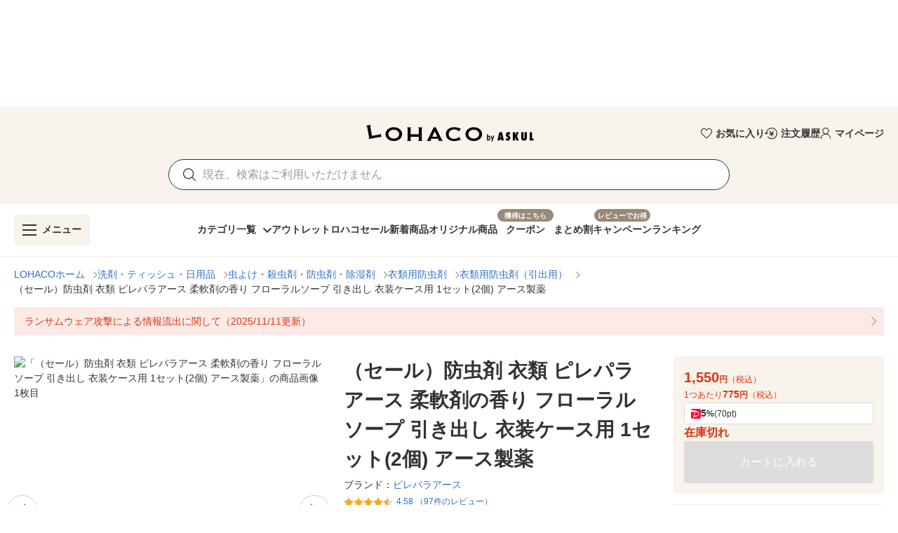

--- FILE ---
content_type: text/css
request_url: https://s.yimg.jp/images/lohaco/common/item/freeSpace_temp.css
body_size: 512
content:
.titleText {font-weight: bold;margin-bottom: 40px!important;padding: 10px 0 10px 10px;font-size: 22px;border-bottom: 2px solid #ccc;}
.extBlock_liquid_01 {margin: 0 auto 25px;max-width: 960px;padding-top: 40px;}
.extBlockul{padding-left: 10px;}
.extBlock_liquid_01 .extBlock_liquid_01_title h3 {font-weight: bold;margin-bottom: 25px;padding: 10px 0 5px 10px;width: 100%;font-size: 22px;border-bottom: solid 1px #dddddd;}
.extBlock_liquid_01 .innerBox{overflow:hidden; font-size:16px;}
.extBlock_liquid_01 .innerBox li{float:left;}
.extBlock_liquid_01 .innerBox .left_box {width: 300px;margin-right: 55px;text-align: center;}
.extBlock_liquid_01 .innerBox ul{padding-left: 10px;}
.extBlock_liquid_01 .innerBox .right_box {width: 590px;}
.extBlock_liquid_01 .innerBox li img{max-width: 300px;}
.extBlock_liquid_01 .innerBox li p{font-size:16px;margin-bottom:16px;padding-top: 10px;}
.extBlock_liquid_01 .innerBox li a{font-size:16px!important;}
.extBlock_liquid_01 .innerBox li{list-style: none;}
.externalFileArea .extBnr { margin-bottom: 20px; text-align: center;}
.externalFileArea .extBnr img{ max-width: 640px; width: 100%;}

/* sp */
@media only screen and (max-width: 768px) {
.titleText {border-bottom: 1px solid #ccc;border-top: 3px solid #ccc;font-weight: bold;margin-bottom: 4%;padding: 3%;width: auto;font-size: 16px;text-align: center;}
.extBlockul{padding-left:0!important;}
.lohaco_sale_Under_list{display:block;}
.extBlock_liquid_01{margin: 0;max-width: 100%;padding-top: 8%;}
.extBlock_liquid_01 .innerBox{overflow:hidden; font-size:14px;}
.extBlock_liquid_01 .innerBox li.left_box{ width:100%; margin-right:0%; text-align:center;}
.extBlock_liquid_01 .innerBox li.right_box {width: 100%;padding: 4%;margin-bottom: 4%;text-align: center;}
.extBlock_liquid_01 .innerBox li img{max-width:100%;}
.lohaco_sale_Under_list li span{display: none;}
.extBlock_liquid_01 .innerBox li p {font-size: 14px;margin-bottom: 2%;padding: 0;}
.extBlock_liquid_01 .innerBox li a{font-size:14px!important;}
}

/* 2カラム */
.externalFileArea p.titleText {margin-bottom: 40px;padding: 10px 0 10px 10px;font-size: 22px;border-bottom: 2px solid #ccc;}

.extBlock_liquid_03 ul {margin-bottom: 40px;overflow: hidden;padding-left: 0;list-style: none;}

.mr0{margin-right: 0!important;}

.extBlock_liquid_03 li.right_box {float: left;width: 24%;margin-right: 4%;font-size: 14px;}
.extBlock_liquid_03 li.left_box {width: 22%;float: left;margin-right: 2%;}
.extBlock_liquid_03 li img {width: 100%;}

/* sp */
@media only screen and (max-width: 768px) {
.extBlock_liquid_03 ul{width: 92%;text-align: center;margin: 0 auto 8%;}
.extBlock_liquid_03 li.right_box {float: left;width: 100%;margin-right: 0;margin-bottom: 7%;height: auto;}
.extBlock_liquid_03 li.left_box {width: 100%;float: left;margin-right: 0;}
}

/* itemdetail sp */
@media only screen and (max-width: 768px) {
.externalFileArea .eventBnr img { max-width: 100%;}
}


--- FILE ---
content_type: text/css
request_url: https://s.yimg.jp/images/shp_shared_parts/v2/2.0.220/css/__scoped__/_frontDelivery/pc/style.css
body_size: 60492
content:
:is(.portal-reset____20220,.front-delivery-reset____20220,.front-delivery-wrapper____20220,.front-delivery-wrapper) a,:is(.portal-reset____20220,.front-delivery-reset____20220,.front-delivery-wrapper____20220,.front-delivery-wrapper) abbr,:is(.portal-reset____20220,.front-delivery-reset____20220,.front-delivery-wrapper____20220,.front-delivery-wrapper) acronym,:is(.portal-reset____20220,.front-delivery-reset____20220,.front-delivery-wrapper____20220,.front-delivery-wrapper) address,:is(.portal-reset____20220,.front-delivery-reset____20220,.front-delivery-wrapper____20220,.front-delivery-wrapper) applet,:is(.portal-reset____20220,.front-delivery-reset____20220,.front-delivery-wrapper____20220,.front-delivery-wrapper) article,:is(.portal-reset____20220,.front-delivery-reset____20220,.front-delivery-wrapper____20220,.front-delivery-wrapper) aside,:is(.portal-reset____20220,.front-delivery-reset____20220,.front-delivery-wrapper____20220,.front-delivery-wrapper) audio,:is(.portal-reset____20220,.front-delivery-reset____20220,.front-delivery-wrapper____20220,.front-delivery-wrapper) b,:is(.portal-reset____20220,.front-delivery-reset____20220,.front-delivery-wrapper____20220,.front-delivery-wrapper) big,:is(.portal-reset____20220,.front-delivery-reset____20220,.front-delivery-wrapper____20220,.front-delivery-wrapper) blockquote,:is(.portal-reset____20220,.front-delivery-reset____20220,.front-delivery-wrapper____20220,.front-delivery-wrapper) body,:is(.portal-reset____20220,.front-delivery-reset____20220,.front-delivery-wrapper____20220,.front-delivery-wrapper) canvas,:is(.portal-reset____20220,.front-delivery-reset____20220,.front-delivery-wrapper____20220,.front-delivery-wrapper) caption,:is(.portal-reset____20220,.front-delivery-reset____20220,.front-delivery-wrapper____20220,.front-delivery-wrapper) center,:is(.portal-reset____20220,.front-delivery-reset____20220,.front-delivery-wrapper____20220,.front-delivery-wrapper) cite,:is(.portal-reset____20220,.front-delivery-reset____20220,.front-delivery-wrapper____20220,.front-delivery-wrapper) code,:is(.portal-reset____20220,.front-delivery-reset____20220,.front-delivery-wrapper____20220,.front-delivery-wrapper) dd,:is(.portal-reset____20220,.front-delivery-reset____20220,.front-delivery-wrapper____20220,.front-delivery-wrapper) del,:is(.portal-reset____20220,.front-delivery-reset____20220,.front-delivery-wrapper____20220,.front-delivery-wrapper) details,:is(.portal-reset____20220,.front-delivery-reset____20220,.front-delivery-wrapper____20220,.front-delivery-wrapper) dfn,:is(.portal-reset____20220,.front-delivery-reset____20220,.front-delivery-wrapper____20220,.front-delivery-wrapper) div,:is(.portal-reset____20220,.front-delivery-reset____20220,.front-delivery-wrapper____20220,.front-delivery-wrapper) dl,:is(.portal-reset____20220,.front-delivery-reset____20220,.front-delivery-wrapper____20220,.front-delivery-wrapper) dt,:is(.portal-reset____20220,.front-delivery-reset____20220,.front-delivery-wrapper____20220,.front-delivery-wrapper) em,:is(.portal-reset____20220,.front-delivery-reset____20220,.front-delivery-wrapper____20220,.front-delivery-wrapper) embed,:is(.portal-reset____20220,.front-delivery-reset____20220,.front-delivery-wrapper____20220,.front-delivery-wrapper) fieldset,:is(.portal-reset____20220,.front-delivery-reset____20220,.front-delivery-wrapper____20220,.front-delivery-wrapper) figcaption,:is(.portal-reset____20220,.front-delivery-reset____20220,.front-delivery-wrapper____20220,.front-delivery-wrapper) figure,:is(.portal-reset____20220,.front-delivery-reset____20220,.front-delivery-wrapper____20220,.front-delivery-wrapper) footer,:is(.portal-reset____20220,.front-delivery-reset____20220,.front-delivery-wrapper____20220,.front-delivery-wrapper) form,:is(.portal-reset____20220,.front-delivery-reset____20220,.front-delivery-wrapper____20220,.front-delivery-wrapper) h1,:is(.portal-reset____20220,.front-delivery-reset____20220,.front-delivery-wrapper____20220,.front-delivery-wrapper) h2,:is(.portal-reset____20220,.front-delivery-reset____20220,.front-delivery-wrapper____20220,.front-delivery-wrapper) h3,:is(.portal-reset____20220,.front-delivery-reset____20220,.front-delivery-wrapper____20220,.front-delivery-wrapper) h4,:is(.portal-reset____20220,.front-delivery-reset____20220,.front-delivery-wrapper____20220,.front-delivery-wrapper) h5,:is(.portal-reset____20220,.front-delivery-reset____20220,.front-delivery-wrapper____20220,.front-delivery-wrapper) h6,:is(.portal-reset____20220,.front-delivery-reset____20220,.front-delivery-wrapper____20220,.front-delivery-wrapper) header,:is(.portal-reset____20220,.front-delivery-reset____20220,.front-delivery-wrapper____20220,.front-delivery-wrapper) hgroup,:is(.portal-reset____20220,.front-delivery-reset____20220,.front-delivery-wrapper____20220,.front-delivery-wrapper) html,:is(.portal-reset____20220,.front-delivery-reset____20220,.front-delivery-wrapper____20220,.front-delivery-wrapper) i,:is(.portal-reset____20220,.front-delivery-reset____20220,.front-delivery-wrapper____20220,.front-delivery-wrapper) iframe,:is(.portal-reset____20220,.front-delivery-reset____20220,.front-delivery-wrapper____20220,.front-delivery-wrapper) img,:is(.portal-reset____20220,.front-delivery-reset____20220,.front-delivery-wrapper____20220,.front-delivery-wrapper) ins,:is(.portal-reset____20220,.front-delivery-reset____20220,.front-delivery-wrapper____20220,.front-delivery-wrapper) kbd,:is(.portal-reset____20220,.front-delivery-reset____20220,.front-delivery-wrapper____20220,.front-delivery-wrapper) label,:is(.portal-reset____20220,.front-delivery-reset____20220,.front-delivery-wrapper____20220,.front-delivery-wrapper) legend,:is(.portal-reset____20220,.front-delivery-reset____20220,.front-delivery-wrapper____20220,.front-delivery-wrapper) li,:is(.portal-reset____20220,.front-delivery-reset____20220,.front-delivery-wrapper____20220,.front-delivery-wrapper) main,:is(.portal-reset____20220,.front-delivery-reset____20220,.front-delivery-wrapper____20220,.front-delivery-wrapper) mark,:is(.portal-reset____20220,.front-delivery-reset____20220,.front-delivery-wrapper____20220,.front-delivery-wrapper) menu,:is(.portal-reset____20220,.front-delivery-reset____20220,.front-delivery-wrapper____20220,.front-delivery-wrapper) nav,:is(.portal-reset____20220,.front-delivery-reset____20220,.front-delivery-wrapper____20220,.front-delivery-wrapper) object,:is(.portal-reset____20220,.front-delivery-reset____20220,.front-delivery-wrapper____20220,.front-delivery-wrapper) ol,:is(.portal-reset____20220,.front-delivery-reset____20220,.front-delivery-wrapper____20220,.front-delivery-wrapper) output,:is(.portal-reset____20220,.front-delivery-reset____20220,.front-delivery-wrapper____20220,.front-delivery-wrapper) p,:is(.portal-reset____20220,.front-delivery-reset____20220,.front-delivery-wrapper____20220,.front-delivery-wrapper) pre,:is(.portal-reset____20220,.front-delivery-reset____20220,.front-delivery-wrapper____20220,.front-delivery-wrapper) q,:is(.portal-reset____20220,.front-delivery-reset____20220,.front-delivery-wrapper____20220,.front-delivery-wrapper) ruby,:is(.portal-reset____20220,.front-delivery-reset____20220,.front-delivery-wrapper____20220,.front-delivery-wrapper) s,:is(.portal-reset____20220,.front-delivery-reset____20220,.front-delivery-wrapper____20220,.front-delivery-wrapper) samp,:is(.portal-reset____20220,.front-delivery-reset____20220,.front-delivery-wrapper____20220,.front-delivery-wrapper) section,:is(.portal-reset____20220,.front-delivery-reset____20220,.front-delivery-wrapper____20220,.front-delivery-wrapper) small,:is(.portal-reset____20220,.front-delivery-reset____20220,.front-delivery-wrapper____20220,.front-delivery-wrapper) span,:is(.portal-reset____20220,.front-delivery-reset____20220,.front-delivery-wrapper____20220,.front-delivery-wrapper) strike,:is(.portal-reset____20220,.front-delivery-reset____20220,.front-delivery-wrapper____20220,.front-delivery-wrapper) strong,:is(.portal-reset____20220,.front-delivery-reset____20220,.front-delivery-wrapper____20220,.front-delivery-wrapper) sub,:is(.portal-reset____20220,.front-delivery-reset____20220,.front-delivery-wrapper____20220,.front-delivery-wrapper) summary,:is(.portal-reset____20220,.front-delivery-reset____20220,.front-delivery-wrapper____20220,.front-delivery-wrapper) sup,:is(.portal-reset____20220,.front-delivery-reset____20220,.front-delivery-wrapper____20220,.front-delivery-wrapper) table,:is(.portal-reset____20220,.front-delivery-reset____20220,.front-delivery-wrapper____20220,.front-delivery-wrapper) tbody,:is(.portal-reset____20220,.front-delivery-reset____20220,.front-delivery-wrapper____20220,.front-delivery-wrapper) td,:is(.portal-reset____20220,.front-delivery-reset____20220,.front-delivery-wrapper____20220,.front-delivery-wrapper) tfoot,:is(.portal-reset____20220,.front-delivery-reset____20220,.front-delivery-wrapper____20220,.front-delivery-wrapper) th,:is(.portal-reset____20220,.front-delivery-reset____20220,.front-delivery-wrapper____20220,.front-delivery-wrapper) thead,:is(.portal-reset____20220,.front-delivery-reset____20220,.front-delivery-wrapper____20220,.front-delivery-wrapper) time,:is(.portal-reset____20220,.front-delivery-reset____20220,.front-delivery-wrapper____20220,.front-delivery-wrapper) tr,:is(.portal-reset____20220,.front-delivery-reset____20220,.front-delivery-wrapper____20220,.front-delivery-wrapper) tt,:is(.portal-reset____20220,.front-delivery-reset____20220,.front-delivery-wrapper____20220,.front-delivery-wrapper) u,:is(.portal-reset____20220,.front-delivery-reset____20220,.front-delivery-wrapper____20220,.front-delivery-wrapper) ul,:is(.portal-reset____20220,.front-delivery-reset____20220,.front-delivery-wrapper____20220,.front-delivery-wrapper) var,:is(.portal-reset____20220,.front-delivery-reset____20220,.front-delivery-wrapper____20220,.front-delivery-wrapper) video{border:0;font-size:100%;font:inherit;margin:0;padding:0;vertical-align:initial}:is(.portal-reset____20220,.front-delivery-reset____20220,.front-delivery-wrapper____20220,.front-delivery-wrapper) ol,:is(.portal-reset____20220,.front-delivery-reset____20220,.front-delivery-wrapper____20220,.front-delivery-wrapper) ul{list-style:none}:is(.portal-reset____20220,.front-delivery-reset____20220,.front-delivery-wrapper____20220,.front-delivery-wrapper) blockquote,:is(.portal-reset____20220,.front-delivery-reset____20220,.front-delivery-wrapper____20220,.front-delivery-wrapper) q{quotes:none}:is(.portal-reset____20220,.front-delivery-reset____20220,.front-delivery-wrapper____20220,.front-delivery-wrapper) table{border-collapse:collapse;border-spacing:0}:is(.portal-reset____20220,.front-delivery-reset____20220,.front-delivery-wrapper____20220,.front-delivery-wrapper) *,:is(.portal-reset____20220,.front-delivery-reset____20220,.front-delivery-wrapper____20220,.front-delivery-wrapper) :after,:is(.portal-reset____20220,.front-delivery-reset____20220,.front-delivery-wrapper____20220,.front-delivery-wrapper) :before{box-sizing:border-box}:is(.portal-reset____20220,.front-delivery-reset____20220,.front-delivery-wrapper____20220,.front-delivery-wrapper){-webkit-text-size-adjust:100%;word-wrap:break-word;-webkit-tap-highlight-color:rgba(0,0,0,0);color:#434343;font:14px/1.2 Hiragino Kaku Gothic ProN,HiraKakuProN-W3,Meiryo,sans-serif,system-ui;word-break:break-all}:is(.portal-reset____20220,.front-delivery-reset____20220,.front-delivery-wrapper____20220,.front-delivery-wrapper) a{-webkit-tap-highlight-color:rgba(0,0,0,.15);color:#0265f6;text-decoration:none}@media(hover:hover){:is(.portal-reset____20220,.front-delivery-reset____20220,.front-delivery-wrapper____20220,.front-delivery-wrapper) a:hover{color:#3083fd}}:is(.portal-reset____20220,.front-delivery-reset____20220,.front-delivery-wrapper____20220,.front-delivery-wrapper) canvas,:is(.portal-reset____20220,.front-delivery-reset____20220,.front-delivery-wrapper____20220,.front-delivery-wrapper) iframe,:is(.portal-reset____20220,.front-delivery-reset____20220,.front-delivery-wrapper____20220,.front-delivery-wrapper) img,:is(.portal-reset____20220,.front-delivery-reset____20220,.front-delivery-wrapper____20220,.front-delivery-wrapper) svg,:is(.portal-reset____20220,.front-delivery-reset____20220,.front-delivery-wrapper____20220,.front-delivery-wrapper) video{vertical-align:top}:is(.portal-reset____20220,.front-delivery-reset____20220,.front-delivery-wrapper____20220,.front-delivery-wrapper) img{background-color:initial;color:#d9d9d9;font-size:11px}:is(.portal-reset____20220,.front-delivery-reset____20220,.front-delivery-wrapper____20220,.front-delivery-wrapper) label{-webkit-tap-highlight-color:rgba(0,0,0,.15);border-radius:4px;display:inline-block;vertical-align:middle}:is(.portal-reset____20220,.front-delivery-reset____20220,.front-delivery-wrapper____20220,.front-delivery-wrapper) button,:is(.portal-reset____20220,.front-delivery-reset____20220,.front-delivery-wrapper____20220,.front-delivery-wrapper) input,:is(.portal-reset____20220,.front-delivery-reset____20220,.front-delivery-wrapper____20220,.front-delivery-wrapper) select,:is(.portal-reset____20220,.front-delivery-reset____20220,.front-delivery-wrapper____20220,.front-delivery-wrapper) textarea{-webkit-tap-highlight-color:rgba(0,0,0,.15);background-color:initial;border:0;box-shadow:none;color:inherit;font:inherit;margin:0;padding:0;text-align:left;vertical-align:middle}:is(.portal-reset____20220,.front-delivery-reset____20220,.front-delivery-wrapper____20220,.front-delivery-wrapper) [type=button],:is(.portal-reset____20220,.front-delivery-reset____20220,.front-delivery-wrapper____20220,.front-delivery-wrapper) [type=reset],:is(.portal-reset____20220,.front-delivery-reset____20220,.front-delivery-wrapper____20220,.front-delivery-wrapper) [type=submit],:is(.portal-reset____20220,.front-delivery-reset____20220,.front-delivery-wrapper____20220,.front-delivery-wrapper) button{appearance:button;border-radius:0;cursor:pointer}:is(.portal-reset____20220,.front-delivery-reset____20220,.front-delivery-wrapper____20220,.front-delivery-wrapper) [type=button]::-moz-focus-inner,:is(.portal-reset____20220,.front-delivery-reset____20220,.front-delivery-wrapper____20220,.front-delivery-wrapper) [type=reset]::-moz-focus-inner,:is(.portal-reset____20220,.front-delivery-reset____20220,.front-delivery-wrapper____20220,.front-delivery-wrapper) [type=submit]::-moz-focus-inner,:is(.portal-reset____20220,.front-delivery-reset____20220,.front-delivery-wrapper____20220,.front-delivery-wrapper) button::-moz-focus-inner{border-style:none;padding:0}:is(.portal-reset____20220,.front-delivery-reset____20220,.front-delivery-wrapper____20220,.front-delivery-wrapper) [type=button]:-moz-focusring,:is(.portal-reset____20220,.front-delivery-reset____20220,.front-delivery-wrapper____20220,.front-delivery-wrapper) [type=reset]:-moz-focusring,:is(.portal-reset____20220,.front-delivery-reset____20220,.front-delivery-wrapper____20220,.front-delivery-wrapper) [type=submit]:-moz-focusring,:is(.portal-reset____20220,.front-delivery-reset____20220,.front-delivery-wrapper____20220,.front-delivery-wrapper) button:-moz-focusring{outline:1px dotted ButtonText}:is(.portal-reset____20220,.front-delivery-reset____20220,.front-delivery-wrapper____20220,.front-delivery-wrapper) [type=email],:is(.portal-reset____20220,.front-delivery-reset____20220,.front-delivery-wrapper____20220,.front-delivery-wrapper) [type=number],:is(.portal-reset____20220,.front-delivery-reset____20220,.front-delivery-wrapper____20220,.front-delivery-wrapper) [type=search],:is(.portal-reset____20220,.front-delivery-reset____20220,.front-delivery-wrapper____20220,.front-delivery-wrapper) [type=tel],:is(.portal-reset____20220,.front-delivery-reset____20220,.front-delivery-wrapper____20220,.front-delivery-wrapper) [type=text],:is(.portal-reset____20220,.front-delivery-reset____20220,.front-delivery-wrapper____20220,.front-delivery-wrapper) [type=url],:is(.portal-reset____20220,.front-delivery-reset____20220,.front-delivery-wrapper____20220,.front-delivery-wrapper) select[multiple],:is(.portal-reset____20220,.front-delivery-reset____20220,.front-delivery-wrapper____20220,.front-delivery-wrapper) textarea{appearance:none;background-color:initial;border:none;border-radius:0}:is(.portal-reset____20220,.front-delivery-reset____20220,.front-delivery-wrapper____20220,.front-delivery-wrapper) [type=number]{-moz-appearance:textfield}:is(.portal-reset____20220,.front-delivery-reset____20220,.front-delivery-wrapper____20220,.front-delivery-wrapper) [type=number]::-webkit-inner-spin-button,:is(.portal-reset____20220,.front-delivery-reset____20220,.front-delivery-wrapper____20220,.front-delivery-wrapper) [type=number]::-webkit-outer-spin-button{-webkit-appearance:none;margin:0}:is(.portal-reset____20220,.front-delivery-reset____20220,.front-delivery-wrapper____20220,.front-delivery-wrapper) [type=file]{cursor:pointer}:is(.portal-reset____20220,.front-delivery-reset____20220,.front-delivery-wrapper____20220,.front-delivery-wrapper) [type=search]::-webkit-search-cancel-button,:is(.portal-reset____20220,.front-delivery-reset____20220,.front-delivery-wrapper____20220,.front-delivery-wrapper) [type=search]::-webkit-search-decoration{-webkit-appearance:none;display:none}:is(.portal-reset____20220,.front-delivery-reset____20220,.front-delivery-wrapper____20220,.front-delivery-wrapper) textarea{min-height:3.6em;resize:vertical}:is(.portal-reset____20220,.front-delivery-reset____20220,.front-delivery-wrapper____20220,.front-delivery-wrapper) [type=button][disabled],:is(.portal-reset____20220,.front-delivery-reset____20220,.front-delivery-wrapper____20220,.front-delivery-wrapper) [type=email][disabled],:is(.portal-reset____20220,.front-delivery-reset____20220,.front-delivery-wrapper____20220,.front-delivery-wrapper) [type=file][disabled],:is(.portal-reset____20220,.front-delivery-reset____20220,.front-delivery-wrapper____20220,.front-delivery-wrapper) [type=number][disabled],:is(.portal-reset____20220,.front-delivery-reset____20220,.front-delivery-wrapper____20220,.front-delivery-wrapper) [type=reset][disabled],:is(.portal-reset____20220,.front-delivery-reset____20220,.front-delivery-wrapper____20220,.front-delivery-wrapper) [type=search][disabled],:is(.portal-reset____20220,.front-delivery-reset____20220,.front-delivery-wrapper____20220,.front-delivery-wrapper) [type=submit][disabled],:is(.portal-reset____20220,.front-delivery-reset____20220,.front-delivery-wrapper____20220,.front-delivery-wrapper) [type=tel][disabled],:is(.portal-reset____20220,.front-delivery-reset____20220,.front-delivery-wrapper____20220,.front-delivery-wrapper) [type=text][disabled],:is(.portal-reset____20220,.front-delivery-reset____20220,.front-delivery-wrapper____20220,.front-delivery-wrapper) [type=url][disabled],:is(.portal-reset____20220,.front-delivery-reset____20220,.front-delivery-wrapper____20220,.front-delivery-wrapper) button[disabled],:is(.portal-reset____20220,.front-delivery-reset____20220,.front-delivery-wrapper____20220,.front-delivery-wrapper) select[disabled],:is(.portal-reset____20220,.front-delivery-reset____20220,.front-delivery-wrapper____20220,.front-delivery-wrapper) textarea[disabled]{-webkit-text-fill-color:currentColor;-webkit-tap-highlight-color:rgba(0,0,0,0);cursor:default;opacity:1}:is(.portal-reset____20220,.front-delivery-reset____20220,.front-delivery-wrapper____20220,.front-delivery-wrapper) hr{border:solid #868686;border-width:1px 0 0;box-sizing:initial;height:0;overflow:visible}:is(.portal-reset____20220,.front-delivery-reset____20220,.front-delivery-wrapper____20220,.front-delivery-wrapper) b,:is(.portal-reset____20220,.front-delivery-reset____20220,.front-delivery-wrapper____20220,.front-delivery-wrapper) em,:is(.portal-reset____20220,.front-delivery-reset____20220,.front-delivery-wrapper____20220,.front-delivery-wrapper) strong{font-weight:700}:root .Balloon____20220{--Balloon-padding:8px;--Balloon-background-color:#fff;--Balloon-border-radius:4px;--Balloon-border-color:#d9d9d9;background-color:var(--Balloon-background-color);border:1px solid var(--Balloon-border-color);border-radius:var(--Balloon-border-radius);padding:var(--Balloon-padding);position:relative}:root .Balloon____20220:after,:root .Balloon____20220:before{background-color:inherit;content:"";height:8px;position:absolute;width:8px}:root .Balloon____20220:before{z-index:-1}:root .Balloon____20220:after{border-color:inherit;border-style:inherit}:root .Balloon____20220 .Balloon__main____20220{background-color:inherit;border-radius:inherit;position:relative}:root .Balloon____20220.Balloon--shadow____20220,:root .Balloon____20220.Balloon--shadow____20220:before{box-shadow:0 2px 5px #00000040}:root .Balloon____20220.Balloon--top____20220{margin-top:5.6568px}:root .Balloon____20220.Balloon--top____20220:after,:root .Balloon____20220.Balloon--top____20220:before{top:-8px}:root .Balloon____20220.Balloon--right____20220{margin-right:5.6568px}:root .Balloon____20220.Balloon--right____20220:after,:root .Balloon____20220.Balloon--right____20220:before{right:-8px}:root .Balloon____20220.Balloon--bottom____20220{margin-bottom:5.6568px}:root .Balloon____20220.Balloon--bottom____20220:after,:root .Balloon____20220.Balloon--bottom____20220:before{bottom:-8px}:root .Balloon____20220.Balloon--left____20220{margin-left:5.6568px}:root .Balloon____20220.Balloon--left____20220:after,:root .Balloon____20220.Balloon--left____20220:before{left:-8px}:root .Balloon____20220.Balloon--top____20220.Balloon--head____20220:after,:root .Balloon____20220.Balloon--top____20220.Balloon--head____20220:before{left:10px;margin:-1px 0 0 -1px;transform:rotate(45deg);transform-origin:0 100% 0}:root .Balloon____20220.Balloon--top____20220.Balloon--head____20220:after{border-width:1px 0 0 1px}:root .Balloon____20220.Balloon--top____20220.Balloon--center____20220:after,:root .Balloon____20220.Balloon--top____20220.Balloon--center____20220:before{left:calc(50% - 5.6568px);margin:-1px 0 0 -1px;transform:rotate(45deg);transform-origin:0 100% 0}:root .Balloon____20220.Balloon--top____20220.Balloon--center____20220:after{border-width:1px 0 0 1px}:root .Balloon____20220.Balloon--top____20220.Balloon--tail____20220:after,:root .Balloon____20220.Balloon--top____20220.Balloon--tail____20220:before{margin:-1px -1px 0 0;right:10px;transform:rotate(-45deg);transform-origin:100% 100% 0}:root .Balloon____20220.Balloon--top____20220.Balloon--tail____20220:after{border-width:1px 1px 0 0}:root .Balloon____20220.Balloon--right____20220.Balloon--head____20220:after,:root .Balloon____20220.Balloon--right____20220.Balloon--head____20220:before{margin:-1px -1px 0 0;top:10px;transform:rotate(45deg);transform-origin:0 0 0}:root .Balloon____20220.Balloon--right____20220.Balloon--head____20220:after{border-width:1px 1px 0 0}:root .Balloon____20220.Balloon--right____20220.Balloon--center____20220:after,:root .Balloon____20220.Balloon--right____20220.Balloon--center____20220:before{margin:-1px -1px 0 0;top:calc(50% - 5.6568px);transform:rotate(45deg);transform-origin:0 0 0}:root .Balloon____20220.Balloon--right____20220.Balloon--center____20220:after{border-width:1px 1px 0 0}:root .Balloon____20220.Balloon--right____20220.Balloon--tail____20220:after,:root .Balloon____20220.Balloon--right____20220.Balloon--tail____20220:before{bottom:10px;margin:0 -1px -1px 0;transform:rotate(-45deg);transform-origin:0 100% 0}:root .Balloon____20220.Balloon--right____20220.Balloon--tail____20220:after{border-width:0 1px 1px 0}:root .Balloon____20220.Balloon--bottom____20220.Balloon--head____20220:after,:root .Balloon____20220.Balloon--bottom____20220.Balloon--head____20220:before{left:10px;margin:0 0 -1px -1px;transform:rotate(-45deg);transform-origin:0 0 0}:root .Balloon____20220.Balloon--bottom____20220.Balloon--head____20220:after{border-width:0 0 1px 1px}:root .Balloon____20220.Balloon--bottom____20220.Balloon--center____20220:after,:root .Balloon____20220.Balloon--bottom____20220.Balloon--center____20220:before{left:calc(50% - 5.6568px);margin:0 0 -1px -1px;transform:rotate(-45deg);transform-origin:0 0 0}:root .Balloon____20220.Balloon--bottom____20220.Balloon--center____20220:after{border-width:0 0 1px 1px}:root .Balloon____20220.Balloon--bottom____20220.Balloon--tail____20220:after,:root .Balloon____20220.Balloon--bottom____20220.Balloon--tail____20220:before{margin:0 -1px -1px 0;right:10px;transform:rotate(45deg);transform-origin:100% 0 0}:root .Balloon____20220.Balloon--bottom____20220.Balloon--tail____20220:after{border-width:0 1px 1px 0}:root .Balloon____20220.Balloon--left____20220.Balloon--head____20220:after,:root .Balloon____20220.Balloon--left____20220.Balloon--head____20220:before{margin:1px 0 0 -1px;top:10px;transform:rotate(-45deg);transform-origin:100% 0 0}:root .Balloon____20220.Balloon--left____20220.Balloon--head____20220:after{border-width:1px 0 0 1px}:root .Balloon____20220.Balloon--left____20220.Balloon--center____20220:after,:root .Balloon____20220.Balloon--left____20220.Balloon--center____20220:before{margin:1px 0 0 -1px;top:calc(50% - 5.6568px);transform:rotate(-45deg);transform-origin:100% 0 0}:root .Balloon____20220.Balloon--left____20220.Balloon--center____20220:after{border-width:1px 0 0 1px}:root .Balloon____20220.Balloon--left____20220.Balloon--tail____20220:after,:root .Balloon____20220.Balloon--left____20220.Balloon--tail____20220:before{bottom:10px;margin:0 0 1px -1px;transform:rotate(45deg);transform-origin:100% 100% 0}:root .Balloon____20220.Balloon--left____20220.Balloon--tail____20220:after{border-width:0 0 1px 1px}:root .Button____20220{--Button-padding:8px 12px;--Button-width:auto;--Button-min-height:auto;--Button-border-radius:6px;--Button-cursor:inherit;--Button-background-color:inherit;--Button-color:inherit;--Button-border-color:inherit;align-items:center;border-radius:var(--Button-border-radius);cursor:default;display:inline-flex;justify-content:center;min-height:var(--Button-min-height);padding:var(--Button-padding);text-align:center;width:var(--Button-width)}:root .Button____20220.Button--blue____20220{background:var(--Button-background-color,#fff);border:1px solid var(--Button-border-color,#0265f6);color:var(--Button-color,#0265f6)}@media(hover:hover){:root .Button____20220.Button--blue____20220:hover{background:#e6eeff;cursor:var(--Button-cursor,pointer)}:root .Button____20220.Button--blue____20220:hover:not(a,button){background:var(--Button-background-color,#fff);cursor:var(--Button-cursor,default);filter:none}}:root .Button____20220.Button--blue2____20220{background:var(--Button-background-color,#f4f4f4);border:1px solid var(--Button-border-color,#f4f4f4);color:var(--Button-color,#0265f6)}@media(hover:hover){:root .Button____20220.Button--blue2____20220:hover{background:#ebebeb;cursor:var(--Button-cursor,pointer)}:root .Button____20220.Button--blue2____20220:hover:not(a,button){background:var(--Button-background-color,#f4f4f4);cursor:var(--Button-cursor,default);filter:none}}:root .Button____20220.Button--gray____20220{background:var(--Button-background-color,#fff);border:1px solid var(--Button-border-color,#868686);color:var(--Button-color,#434343)}@media(hover:hover){:root .Button____20220.Button--gray____20220:hover{background:#f4f4f4;cursor:var(--Button-cursor,pointer)}:root .Button____20220.Button--gray____20220:hover:not(a,button){background:var(--Button-background-color,#fff);cursor:var(--Button-cursor,default);filter:none}}:root .Button____20220.Button--orange____20220{background:var(--Button-background-color,linear-gradient(180deg,#ffa340,#ff8400));border:1px solid var(--Button-border-color,#ff8400);color:var(--Button-color,#fff)}@media(hover:hover){:root .Button____20220.Button--orange____20220:hover{background:linear-gradient(180deg,#ffb566,#ff9626);cursor:var(--Button-cursor,pointer)}:root .Button____20220.Button--orange____20220:hover:not(a,button){background:var(--Button-background-color,linear-gradient(180deg,#ffa340,#ff8400));cursor:var(--Button-cursor,default);filter:none}}:root .Button____20220.Button--orange2____20220{background:var(--Button-background-color,#fff);border:1px solid var(--Button-border-color,#ff8400);color:var(--Button-color,#ff8400)}@media(hover:hover){:root .Button____20220.Button--orange2____20220:hover{background:#fff3e6;cursor:var(--Button-cursor,pointer)}:root .Button____20220.Button--orange2____20220:hover:not(a,button){background:var(--Button-background-color,#fff);cursor:var(--Button-cursor,default);filter:none}}:root .Button____20220.Button--red____20220{background:var(--Button-background-color,#fff);border:1px solid var(--Button-border-color,#cb3a34);color:var(--Button-color,#cb3a34)}@media(hover:hover){:root .Button____20220.Button--red____20220:hover{background:#fdf2f3;cursor:var(--Button-cursor,pointer)}:root .Button____20220.Button--red____20220:hover:not(a,button){background:var(--Button-background-color,#fff);cursor:var(--Button-cursor,default);filter:none}}:root .Button____20220.Button--blackFilled____20220{background:var(--Button-background-color,#767676);border:1px solid var(--Button-border-color,#0000);color:var(--Button-color,#fff)}@media(hover:hover){:root .Button____20220.Button--blackFilled____20220:hover{cursor:var(--Button-cursor,pointer);filter:brightness(93%)}:root .Button____20220.Button--blackFilled____20220:hover:not(a,button){background:var(--Button-background-color,#767676);cursor:var(--Button-cursor,default);filter:none}}:root .Button____20220.Button--blackTinted____20220{background:var(--Button-background-color,#0000000a);border:1px solid var(--Button-border-color,#0000);color:var(--Button-color,#434343)}@media(hover:hover){:root .Button____20220.Button--blackTinted____20220:hover{background:rgba(0,0,0,.105);cursor:var(--Button-cursor,pointer);filter:brightness(93%)}:root .Button____20220.Button--blackTinted____20220:hover:not(a,button){background:var(--Button-background-color,#0000000a);cursor:var(--Button-cursor,default);filter:none}}:root .Button____20220.Button--blackTransparent____20220{background:var(--Button-background-color,#0000);border:1px solid var(--Button-border-color,#0000);color:var(--Button-color,#434343)}@media(hover:hover){:root .Button____20220.Button--blackTransparent____20220:hover{background:#00000014;cursor:var(--Button-cursor,pointer);filter:brightness(93%)}:root .Button____20220.Button--blackTransparent____20220:hover:not(a,button){background:var(--Button-background-color,#0000);cursor:var(--Button-cursor,default);filter:none}}:root .Button____20220.Button--blackOutline____20220{background:var(--Button-background-color,#fff);border:1px solid var(--Button-border-color,#434343);color:var(--Button-color,#434343)}@media(hover:hover){:root .Button____20220.Button--blackOutline____20220:hover{cursor:var(--Button-cursor,pointer);filter:brightness(93%)}:root .Button____20220.Button--blackOutline____20220:hover:not(a,button){background:var(--Button-background-color,#fff);cursor:var(--Button-cursor,default);filter:none}}:root .Button____20220.Button--orangeFilled____20220{background:var(--Button-background-color,#ff8400);border:1px solid var(--Button-border-color,#0000);color:var(--Button-color,#fff)}@media(hover:hover){:root .Button____20220.Button--orangeFilled____20220:hover{cursor:var(--Button-cursor,pointer);filter:brightness(93%)}:root .Button____20220.Button--orangeFilled____20220:hover:not(a,button){background:var(--Button-background-color,#ff8400);cursor:var(--Button-cursor,default);filter:none}}:root .Button____20220.Button--orangeFilledSecondary____20220{background:var(--Button-background-color,#fff3e6);border:1px solid var(--Button-border-color,#0000);color:var(--Button-color,#fc6600)}@media(hover:hover){:root .Button____20220.Button--orangeFilledSecondary____20220:hover{cursor:var(--Button-cursor,pointer);filter:brightness(93%)}:root .Button____20220.Button--orangeFilledSecondary____20220:hover:not(a,button){background:var(--Button-background-color,#fff3e6);cursor:var(--Button-cursor,default);filter:none}}:root .Button____20220.Button--orangeTinted____20220{background:var(--Button-background-color,#0000000a);border:1px solid var(--Button-border-color,#0000);color:var(--Button-color,#fc6600)}@media(hover:hover){:root .Button____20220.Button--orangeTinted____20220:hover{background:rgba(0,0,0,.105);cursor:var(--Button-cursor,pointer);filter:brightness(93%)}:root .Button____20220.Button--orangeTinted____20220:hover:not(a,button){background:var(--Button-background-color,#0000000a);cursor:var(--Button-cursor,default);filter:none}}:root .Button____20220.Button--orangeTransparent____20220{background:var(--Button-background-color,#0000);border:1px solid var(--Button-border-color,#0000);color:var(--Button-color,#fc6600)}@media(hover:hover){:root .Button____20220.Button--orangeTransparent____20220:hover{background:#00000014;cursor:var(--Button-cursor,pointer);filter:brightness(93%)}:root .Button____20220.Button--orangeTransparent____20220:hover:not(a,button){background:var(--Button-background-color,#0000);cursor:var(--Button-cursor,default);filter:none}}:root .Button____20220.Button--orangeOutline____20220{background:var(--Button-background-color,#fff);border:1px solid var(--Button-border-color,#fc6600);color:var(--Button-color,#fc6600)}@media(hover:hover){:root .Button____20220.Button--orangeOutline____20220:hover{cursor:var(--Button-cursor,pointer);filter:brightness(93%)}:root .Button____20220.Button--orangeOutline____20220:hover:not(a,button){background:var(--Button-background-color,#fff);cursor:var(--Button-cursor,default);filter:none}}:root .Button____20220.Button--blueFilled____20220{background:var(--Button-background-color,#0c6efd);border:1px solid var(--Button-border-color,#0000);color:var(--Button-color,#fff)}@media(hover:hover){:root .Button____20220.Button--blueFilled____20220:hover{cursor:var(--Button-cursor,pointer);filter:brightness(93%)}:root .Button____20220.Button--blueFilled____20220:hover:not(a,button){background:var(--Button-background-color,#0c6efd);cursor:var(--Button-cursor,default);filter:none}}:root .Button____20220.Button--blueTinted____20220{background:var(--Button-background-color,#0000000a);border:1px solid var(--Button-border-color,#0000);color:var(--Button-color,#0265f6)}@media(hover:hover){:root .Button____20220.Button--blueTinted____20220:hover{background:rgba(0,0,0,.105);cursor:var(--Button-cursor,pointer);filter:brightness(93%)}:root .Button____20220.Button--blueTinted____20220:hover:not(a,button){background:var(--Button-background-color,#0000000a);cursor:var(--Button-cursor,default);filter:none}}:root .Button____20220.Button--blueTransparent____20220{background:var(--Button-background-color,#0000);border:1px solid var(--Button-border-color,#0000);color:var(--Button-color,#0265f6)}@media(hover:hover){:root .Button____20220.Button--blueTransparent____20220:hover{background:#00000014;cursor:var(--Button-cursor,pointer);filter:brightness(93%)}:root .Button____20220.Button--blueTransparent____20220:hover:not(a,button){background:var(--Button-background-color,#0000);cursor:var(--Button-cursor,default);filter:none}}:root .Button____20220.Button--blueOutline____20220{background:var(--Button-background-color,#fff);border:1px solid var(--Button-border-color,#0265f6);color:var(--Button-color,#0265f6)}@media(hover:hover){:root .Button____20220.Button--blueOutline____20220:hover{cursor:var(--Button-cursor,pointer);filter:brightness(93%)}:root .Button____20220.Button--blueOutline____20220:hover:not(a,button){background:var(--Button-background-color,#fff);cursor:var(--Button-cursor,default);filter:none}}:root .Button____20220.Button--navyFilled____20220{background:var(--Button-background-color,#00003e);border:1px solid var(--Button-border-color,#0000);color:var(--Button-color,#fff)}@media(hover:hover){:root .Button____20220.Button--navyFilled____20220:hover{cursor:var(--Button-cursor,pointer);filter:brightness(93%)}:root .Button____20220.Button--navyFilled____20220:hover:not(a,button){background:var(--Button-background-color,#00003e);cursor:var(--Button-cursor,default);filter:none}}:root .Button____20220.Button--navyFilledSecondary____20220{background:var(--Button-background-color,#deecff);border:1px solid var(--Button-border-color,#0000);color:var(--Button-color,#00003e)}@media(hover:hover){:root .Button____20220.Button--navyFilledSecondary____20220:hover{cursor:var(--Button-cursor,pointer);filter:brightness(93%)}:root .Button____20220.Button--navyFilledSecondary____20220:hover:not(a,button){background:var(--Button-background-color,#deecff);cursor:var(--Button-cursor,default);filter:none}}:root .Button____20220.Button--navyTinted____20220{background:var(--Button-background-color,#0000000a);border:1px solid var(--Button-border-color,#0000);color:var(--Button-color,#00003e)}@media(hover:hover){:root .Button____20220.Button--navyTinted____20220:hover{background:rgba(0,0,0,.105);cursor:var(--Button-cursor,pointer);filter:brightness(93%)}:root .Button____20220.Button--navyTinted____20220:hover:not(a,button){background:var(--Button-background-color,#0000000a);cursor:var(--Button-cursor,default);filter:none}}:root .Button____20220.Button--navyTransparent____20220{background:var(--Button-background-color,#0000);border:1px solid var(--Button-border-color,#0000);color:var(--Button-color,#00003e)}@media(hover:hover){:root .Button____20220.Button--navyTransparent____20220:hover{background:#00000014;cursor:var(--Button-cursor,pointer);filter:brightness(93%)}:root .Button____20220.Button--navyTransparent____20220:hover:not(a,button){background:var(--Button-background-color,#0000);cursor:var(--Button-cursor,default);filter:none}}:root .Button____20220.Button--navyOutline____20220{background:var(--Button-background-color,#fff);border:1px solid var(--Button-border-color,#00003e);color:var(--Button-color,#00003e)}@media(hover:hover){:root .Button____20220.Button--navyOutline____20220:hover{cursor:var(--Button-cursor,pointer);filter:brightness(93%)}:root .Button____20220.Button--navyOutline____20220:hover:not(a,button){background:var(--Button-background-color,#fff);cursor:var(--Button-cursor,default);filter:none}}:root .Button____20220.Button--whiteFilled____20220{background:var(--Button-background-color,#fff);border:1px solid var(--Button-border-color,#0000);color:var(--Button-color,#0265f6)}@media(hover:hover){:root .Button____20220.Button--whiteFilled____20220:hover{cursor:var(--Button-cursor,pointer);filter:brightness(93%)}:root .Button____20220.Button--whiteFilled____20220:hover:not(a,button){background:var(--Button-background-color,#fff);cursor:var(--Button-cursor,default);filter:none}}:root .Button____20220.Button--whiteTinted____20220{background:var(--Button-background-color,#0000000a);border:1px solid var(--Button-border-color,#0000);color:var(--Button-color,#fff)}@media(hover:hover){:root .Button____20220.Button--whiteTinted____20220:hover{background:rgba(0,0,0,.105);cursor:var(--Button-cursor,pointer);filter:brightness(93%)}:root .Button____20220.Button--whiteTinted____20220:hover:not(a,button){background:var(--Button-background-color,#0000000a);cursor:var(--Button-cursor,default);filter:none}}:root .Button____20220.Button--whiteTransparent____20220{background:var(--Button-background-color,#0000);border:1px solid var(--Button-border-color,#0000);color:var(--Button-color,#fff)}@media(hover:hover){:root .Button____20220.Button--whiteTransparent____20220:hover{background:#00000014;cursor:var(--Button-cursor,pointer);filter:brightness(93%)}:root .Button____20220.Button--whiteTransparent____20220:hover:not(a,button){background:var(--Button-background-color,#0000);cursor:var(--Button-cursor,default);filter:none}}:root .Button____20220.Button--whiteOutline____20220{background:var(--Button-background-color,#0000);border:1px solid var(--Button-border-color,#fff);color:var(--Button-color,#fff)}@media(hover:hover){:root .Button____20220.Button--whiteOutline____20220:hover{background:#00000014;cursor:var(--Button-cursor,pointer);filter:brightness(93%)}:root .Button____20220.Button--whiteOutline____20220:hover:not(a,button){background:var(--Button-background-color,#0000);cursor:var(--Button-cursor,default);filter:none}}:root .Button____20220.Button--disabled____20220,:root .Button____20220[disabled]{background:#0000000a;border-color:#0000;color:#0000003d;pointer-events:none}:root .Button____20220.Button--disabled____20220.Button--blackTransparent____20220,:root .Button____20220.Button--disabled____20220.Button--blueTransparent____20220,:root .Button____20220.Button--disabled____20220.Button--navyTransparent____20220,:root .Button____20220.Button--disabled____20220.Button--orangeTransparent____20220,:root .Button____20220.Button--disabled____20220.Button--whiteTransparent____20220,:root .Button____20220[disabled].Button--blackTransparent____20220,:root .Button____20220[disabled].Button--blueTransparent____20220,:root .Button____20220[disabled].Button--navyTransparent____20220,:root .Button____20220[disabled].Button--orangeTransparent____20220,:root .Button____20220[disabled].Button--whiteTransparent____20220{background:#0000}:root .Carousel____20220 .Carousel__contents____20220{align-items:center;display:flex}:root .Carousel____20220 .Carousel__items____20220{margin:0 10px;overflow:hidden;position:relative;white-space:nowrap;width:100%}:root .Carousel____20220 .Carousel__item____20220:focus{outline:none}:root .Carousel____20220 .Carousel__button____20220{color:#0265f6;cursor:pointer;display:inline-block;height:40px}@media(hover:hover){:root .Carousel____20220 .Carousel__button____20220:hover{color:#3083fd}}:root .Carousel____20220 .Carousel__button____20220:focus{outline:none}:root .Carousel____20220 .Carousel__button____20220.Carousel__button--hide____20220{display:none}:root .Carousel____20220 .Carousel__button____20220.Carousel__button--hide____20220+.Carousel__items____20220{margin:0}:root .Carousel____20220 .Carousel__button____20220.Carousel__button--disable____20220{color:#ebebeb;cursor:inherit}:root .Carousel____20220 .Carousel__button____20220.Carousel__button--hasDots____20220{margin-top:-15px}:root .Carousel____20220 .Carousel__buttonIcon____20220{--Symbol-size:40px}:root .Carousel____20220 .Carousel__dots____20220{font-size:0;margin-top:8px;text-align:center}:root .Carousel____20220 .Carousel__dotsItem____20220{display:inline-block}:root .Carousel____20220 .Carousel__dotsItem____20220+.Carousel__dotsItem____20220{margin-left:8px}:root .Carousel____20220 .Carousel__dotsCircle____20220{background-color:#d9d9d9;border-radius:50%;cursor:pointer;display:inline-block;height:7px;width:7px}:root .Carousel____20220 .Carousel__dotsCircle____20220.Carousel__dots--current____20220{background-color:#0265f6;cursor:inherit}:root .Carousel____20220 div:focus{outline:none}:root .Carousel____20220.Carousel--unmounted____20220 .slick-track{display:flex;width:auto!important}:root .slick-slider{-webkit-touch-callout:none;-webkit-tap-highlight-color:transparent;box-sizing:border-box;display:block;position:relative;touch-action:pan-y;-webkit-user-select:none;user-select:none;-khtml-user-select:none}:root .slick-list{display:block;margin:0;overflow:hidden;padding:0;position:relative}:root .slick-list:focus{outline:none}:root .slick-list.dragging{cursor:pointer;cursor:hand}:root .slick-slider .slick-list,:root .slick-slider .slick-track{transform:translateZ(0)}:root .slick-track{display:block;left:0;margin-left:auto;margin-right:auto;position:relative;top:0}:root .slick-track:after,:root .slick-track:before{content:"";display:table}:root .slick-track:after{clear:both}:root .slick-loading .slick-track{visibility:hidden}:root .slick-slide{display:none;float:left;height:100%;min-height:1px}:root [dir=rtl] .slick-slide{float:right}:root .slick-slide img{display:block}:root .slick-slide.slick-loading img{display:none}:root .slick-slide.dragging img{pointer-events:none}:root .slick-initialized .slick-slide{display:block}:root .slick-loading .slick-slide{visibility:hidden}:root .slick-vertical .slick-slide{border:1px solid #0000;display:block;height:auto}:root .slick-arrow.slick-hidden{display:none}:root .Checkbox____20220{--Checkbox-size:inherit;--Checkbox-text-margin-left:inherit;align-items:center;cursor:pointer;display:inline-flex;position:relative}:root .Checkbox____20220 .Checkbox__input____20220{appearance:none;height:0;left:0;opacity:0;outline:none;position:absolute;top:0;width:0;z-index:-1}:root .Checkbox____20220 .Checkbox__box____20220{background-color:#fff;flex-shrink:0;position:relative}:root .Checkbox____20220 .Checkbox__iconWrapper____20220{align-items:center;display:flex;height:inherit;justify-content:center;left:50%;position:absolute;top:50%;transform:translate(-50%,-50%);width:inherit}:root .Checkbox____20220 .Checkbox__text____20220{flex:1 1 auto;margin-left:var(--Checkbox-text-margin-left,4px)}@media(hover:hover){:root .Checkbox____20220:hover:not(.Checkbox--disabled____20220) .Checkbox__box____20220{filter:brightness(93%)}}:root .Checkbox____20220 .Checkbox__input____20220:checked+.Checkbox__box____20220,:root .Checkbox____20220.Checkbox--checked____20220 .Checkbox__box____20220{--Symbol-color:#fff}:root .Checkbox____20220 .Checkbox__input____20220:focus-visible+.Checkbox__box____20220{outline:1px solid #8ab9fe}:root .Checkbox____20220.Checkbox--disabled____20220{cursor:default}:root .Checkbox____20220.Checkbox--disabled____20220 .Checkbox__box____20220{opacity:.3}:root .Checkbox____20220.Checkbox--disabled____20220 .Checkbox__text____20220{color:#0000003d}:root .Checkbox____20220.Checkbox--orange____20220 .Checkbox__input____20220:checked+.Checkbox__box____20220,:root .Checkbox____20220.Checkbox--orange____20220.Checkbox--checked____20220 .Checkbox__box____20220{background-color:#ff8400}:root .Checkbox____20220.Checkbox--navy____20220 .Checkbox__input____20220:checked+.Checkbox__box____20220,:root .Checkbox____20220.Checkbox--navy____20220.Checkbox--checked____20220 .Checkbox__box____20220{background-color:#00003e}:root .Checkbox____20220.Checkbox--square____20220 .Checkbox__box____20220{border:1px solid #b7b7b7;border-radius:3px;height:var(--Checkbox-size,14px);width:var(--Checkbox-size,14px)}:root .Checkbox____20220.Checkbox--square____20220 .Checkbox__icon____20220{--Symbol-size:100%}:root .Checkbox____20220.Checkbox--square____20220 .Checkbox__input____20220:checked+.Checkbox__box____20220,:root .Checkbox____20220.Checkbox--square____20220.Checkbox--checked____20220 .Checkbox__box____20220{border-width:0}:root .Checkbox____20220.Checkbox--circle____20220 .Checkbox__box____20220{--Symbol-color:#00000014;border:1px solid #d9d9d9;border-radius:50%;height:var(--Checkbox-size,21px);width:var(--Checkbox-size,21px)}:root .Checkbox____20220.Checkbox--circle____20220 .Checkbox__icon____20220{--Symbol-size:76.1904761905%}:root .Checkbox____20220.Checkbox--circle____20220 .Checkbox__input____20220:checked+.Checkbox__box____20220,:root .Checkbox____20220.Checkbox--circle____20220.Checkbox--checked____20220 .Checkbox__box____20220{border-color:#f4f4f4}:root .Checkbox____20220.Checkbox--hiddenIcon____20220 .Checkbox__box____20220{--Symbol-color:#0000}:root .CountBadge____20220{align-items:center;display:flex;justify-content:center}:root .CountBadge____20220.CountBadge--red____20220{background-color:#d93c37}:root .CountBadge____20220.CountBadge--orange____20220{background-color:#ff8400}:root .CountBadge____20220.CountBadge--withCount____20220{border-radius:14px;color:#fff;font-size:10px;font-weight:700;height:14px;min-width:14px;padding:0 3px;width:max-content}:root .CountBadge____20220.CountBadge--withoutCount____20220{border-radius:50%;height:8px;width:8px}:root .CreditCardBrandIcon____20220{--CreditCardBrandIcon-height:inherit;height:var(--CreditCardBrandIcon-height,40px);width:auto}:root .DialogArea____20220{--Dialog-top:50%;--Dialog-left:50%;--Dialog-bottom:revert;--Dialog-right:revert;--Dialog-transform:translate(-50%,-50%);bottom:var(--Dialog-bottom);left:var(--Dialog-left);max-height:calc(100vh - 40px);max-width:calc(100vw - 40px);position:fixed;right:var(--Dialog-right);top:var(--Dialog-top);transform:var(--Dialog-transform);transition-property:opacity,visibility}:root .DialogArea____20220.DialogArea--entered____20220,:root .DialogArea____20220.DialogArea--entering____20220{opacity:1;visibility:visible}:root .DialogArea____20220.DialogArea--exiting____20220{opacity:0;visibility:visible}:root .DialogArea____20220.DialogArea--exited____20220{opacity:0;visibility:hidden}:root .EmptyMessage____20220{--EmptyMessage-width:inherit;--EmptyMessage-height:inherit;align-items:center;display:flex;flex-direction:column;gap:12px;height:var(--EmptyMessage-height,auto);justify-content:center;padding:0 20px;text-align:center;width:var(--EmptyMessage-width,390px)}:root .EmptyMessage____20220 .EmptyMessage__contentIconWrapper____20220{--Symbol-size:64px;--Symbol-color:#868686}:root .EmptyMessage____20220 .EmptyMessage__title____20220{font-size:18px;font-weight:700;line-height:1.3;white-space:pre-line}:root .EmptyMessage____20220 .EmptyMessage__description____20220{color:#868686;line-height:1.4;white-space:pre-line}:root .EmptyMessage____20220 .EmptyMessage__extraContent____20220{align-self:stretch}:root .Expand__area____20220{display:var(--_Expand-initial-display);overflow:clip;transition-property:height,opacity;transition-timing-function:ease-out}:root .Expand__area____20220.Expand__area--enter____20220{display:block;opacity:0}:root .Expand__area____20220.Expand__area--enterActive____20220{display:block;opacity:1;transition-duration:var(--_Expand-transition-duration)}:root .Expand__area____20220.Expand__area--enterDone____20220{display:block}:root .Expand__area____20220.Expand__area--exit____20220{display:block;opacity:1}:root .Expand__area____20220.Expand__area--exitActive____20220{display:block;opacity:0;transition-duration:var(--_Expand-transition-duration)}:root .Expand__area____20220.Expand__area--exitDone____20220{display:none}:root .ExternalAssets____20220{--ExternalAssets-color:inherit;--ExternalAssets-height:inherit;fill:currentColor;color:var(--ExternalAssets-color,inherit);display:inline-block;height:var(--ExternalAssets-height,48px);width:auto}:root .FloatingActionButton____20220{--FloatingActionButton-position:inherit;--FloatingActionButton-bottom:inherit;--FloatingActionButton-right:inherit;--FloatingActionButton-z-index:inherit;bottom:var(--FloatingActionButton-bottom,12px);position:var(--FloatingActionButton-position,fixed);right:var(--FloatingActionButton-right,12px);transition-property:transform,opacity,visibility;transition-timing-function:ease-out;visibility:hidden;z-index:var(--FloatingActionButton-z-index,5000000)}@media(hover:hover){:root .FloatingActionButton____20220:hover{filter:brightness(93%)}}:root .FloatingActionButton____20220.FloatingActionButton--enter____20220{opacity:0;visibility:hidden}:root .FloatingActionButton____20220.FloatingActionButton--enterActive____20220{opacity:1;transition-duration:var(--_FloatingActionButton-transition-duration);visibility:visible}:root .FloatingActionButton____20220.FloatingActionButton--enterDone____20220{visibility:visible}:root .FloatingActionButton____20220.FloatingActionButton--exit____20220{opacity:1;visibility:visible}:root .FloatingActionButton____20220.FloatingActionButton--exitActive____20220{opacity:0;transition-duration:var(--_FloatingActionButton-transition-duration);visibility:hidden}:root .FloatingActionButton____20220.FloatingActionButton--exitDone____20220{visibility:hidden}:root .FloatingActionButton____20220 .FloatingActionButton__inner____20220{align-items:center;background-color:#0000007a;border-radius:12px;box-shadow:0 0 20px #0003;display:flex;flex-direction:column;justify-content:space-between;margin:0 auto}:root .FloatingActionButton____20220 .FloatingActionButton__text____20220{color:#fff}:root .FloatingActionButton____20220 .FloatingActionButton__symbolWrapper____20220{position:relative}:root .FloatingActionButton____20220 .FloatingActionButton__symbol____20220{--Symbol-color:#fff}:root .FloatingActionButton____20220 .FloatingActionButton__countBadge____20220{position:absolute;right:5px;top:-2px;transform:translateX(50%)}:root .FloatingActionButton____20220.FloatingActionButton--regularSymbolOnly____20220 .FloatingActionButton__inner____20220{height:56px;padding:8px;width:56px}:root .FloatingActionButton____20220.FloatingActionButton--regularSymbolOnly____20220 .FloatingActionButton__symbol____20220{--Symbol-size:40px}:root .FloatingActionButton____20220.FloatingActionButton--regularSymbolText____20220 .FloatingActionButton__inner____20220{height:56px;padding:7px;width:56px}:root .FloatingActionButton____20220.FloatingActionButton--regularSymbolText____20220 .FloatingActionButton__text____20220{font-size:10px;line-height:1.3}:root .FloatingActionButton____20220.FloatingActionButton--regularSymbolText____20220 .FloatingActionButton__symbol____20220{--Symbol-size:28px}:root .FloatingActionButton____20220.FloatingActionButton--small____20220 .FloatingActionButton__inner____20220{height:40px;padding:6px;width:40px}:root .FloatingActionButton____20220.FloatingActionButton--small____20220 .FloatingActionButton__symbol____20220{--Symbol-size:28px}:root .FloatingActionButton____20220.FloatingActionButton--extended____20220 .FloatingActionButton__inner____20220{border-radius:56px;flex-direction:row;height:56px;padding:8px 24px 8px 12px}:root .FloatingActionButton____20220.FloatingActionButton--extended____20220 .FloatingActionButton__text____20220{font-size:14px;font-weight:700;line-height:1.4;margin-left:8px}:root .FloatingActionButton____20220.FloatingActionButton--extended____20220 .FloatingActionButton__symbol____20220{--Symbol-size:40px}:root .HalfModalArea____20220{--HalfModal-header-background-color:inherit;--HalfModal-header-border-color:inherit;--HalfModal-max-height:inherit;background-color:#fff;border-radius:10px 10px 0 0;bottom:0;display:flex;flex-direction:column;left:0;max-height:var(--HalfModal-max-height,66.6666666667vh);overflow:hidden;position:fixed;right:0;transform:translateY(100%);transition-property:transform,visibility;transition-timing-function:ease-in-out;visibility:hidden;width:100%}:root .HalfModalArea____20220 .HalfModalArea__header____20220{align-items:center;background-color:#f4f4f4;display:flex;flex-shrink:0;height:54px;padding:8px 16px 0;position:relative}:root .HalfModalArea____20220 .HalfModalArea__header____20220.HalfModalArea__header--separator____20220{border-bottom:1px solid #ebebeb}:root .HalfModalArea____20220 .HalfModalArea__title____20220{font-size:18px;font-weight:700;margin:0 74px;text-align:center;width:100%}:root .HalfModalArea____20220 .HalfModalArea__headerLeftButton____20220,:root .HalfModalArea____20220 .HalfModalArea__headerRightButton____20220{max-width:70px;position:absolute}:root .HalfModalArea____20220 .HalfModalArea__headerLeftButton____20220{left:16px}:root .HalfModalArea____20220 .HalfModalArea__headerRightButton____20220{right:16px}:root .HalfModalArea____20220 .HalfModalArea__iconButton____20220{--Symbol-color:#868686;--Symbol-size:28px;align-items:center;display:flex;height:32px;justify-content:center;width:32px}:root .HalfModalArea____20220 .HalfModalArea__textButton____20220{width:100%}:root .HalfModalArea____20220 .HalfModalArea__body____20220{flex-grow:1;overflow-y:auto}:root .HalfModalArea____20220.HalfModalArea--hideHeader____20220 .HalfModalArea__body____20220{max-height:var(--HalfModal-max-height,66.6666666667vh)}:root .HalfModalArea____20220.HalfModalArea--enter____20220{transform:translateY(100%);visibility:hidden}:root .HalfModalArea____20220.HalfModalArea--enterActive____20220{transform:translateY(0);transition-duration:var(--_HalfModal-transition-duration);visibility:visible}:root .HalfModalArea____20220.HalfModalArea--enterDone____20220,:root .HalfModalArea____20220.HalfModalArea--exit____20220{transform:translateY(0);visibility:visible}:root .HalfModalArea____20220.HalfModalArea--exitActive____20220{transform:translateY(100%);transition-duration:var(--_HalfModal-transition-duration);visibility:hidden}:root .HalfModalArea____20220.HalfModalArea--exitDone____20220{transform:translateY(100%);visibility:hidden}:root .HalfModalArea____20220 .HalfModalArea__navigationBar____20220{--NavigationBar-background-color:var(--HalfModal-header-background-color);--NavigationBar-border-color:var(--HalfModal-header-border-color)}@font-face{font-display:block;font-family:shpIcon____20220;src:url([data-uri]) format("woff2")}:root .Icon____20220{--Icon-color:inherit;--Icon-size:inherit;color:var(--Icon-color);display:inline-block;font-size:var(--Icon-size);line-height:inherit}:root .Icon____20220:before{-webkit-font-smoothing:antialiased;-moz-osx-font-smoothing:grayscale;display:block;font-family:shpIcon____20220;font-style:normal;font-variant:normal;font-weight:400;text-transform:normal}:root .Icon____20220.Icon--addCircleOutline____20220:before{content:"\e929"}:root .Icon____20220.Icon--appLine____20220:before{content:"\e921"}:root .Icon____20220.Icon--arrowBottom____20220:before{content:"\e643"}:root .Icon____20220.Icon--arrowLeft____20220:before{content:"\e644"}:root .Icon____20220.Icon--arrowNormalRight____20220:before{content:"\e930"}:root .Icon____20220.Icon--arrowRight____20220:before{content:"\e646"}:root .Icon____20220.Icon--bestStore____20220:before{content:"\e900"}:root .Icon____20220.Icon--browsingHistory____20220:before{content:"\e64e"}:root .Icon____20220.Icon--calendar____20220:before{content:"\e90a"}:root .Icon____20220.Icon--cart____20220:before{content:"\e650"}:root .Icon____20220.Icon--cartOutline____20220:before{content:"\e678"}:root .Icon____20220.Icon--chatBubbleFillAndOutline____20220:before{content:"\e922"}:root .Icon____20220.Icon--check____20220:before{content:"\e652"}:root .Icon____20220.Icon--checkCircle____20220:before{content:"\e91d"}:root .Icon____20220.Icon--checkCircleOutline____20220:before{content:"\e916"}:root .Icon____20220.Icon--comment____20220:before{content:"\e625"}:root .Icon____20220.Icon--coupon____20220:before{content:"\e658"}:root .Icon____20220.Icon--cross____20220:before{content:"\e655"}:root .Icon____20220.Icon--crossBox____20220:before{content:"\e656"}:root .Icon____20220.Icon--crossCircle____20220:before{content:"\e657"}:root .Icon____20220.Icon--delivery____20220:before{content:"\e913"}:root .Icon____20220.Icon--down____20220:before{content:"\e65a"}:root .Icon____20220.Icon--edit____20220:before{content:"\e917"}:root .Icon____20220.Icon--edit2____20220:before{content:"\e932"}:root .Icon____20220.Icon--ellipsisHorizon____20220:before{content:"\e703"}:root .Icon____20220.Icon--error____20220:before{content:"\e601"}:root .Icon____20220.Icon--eye____20220:before{content:"\e92c"}:root .Icon____20220.Icon--eyeSlash____20220:before{content:"\e933"}:root .Icon____20220.Icon--feedback____20220:before{content:"\e908"}:root .Icon____20220.Icon--fileOutline____20220:before{content:"\e924"}:root .Icon____20220.Icon--giftCard____20220:before{content:"\e90b"}:root .Icon____20220.Icon--grid____20220:before{content:"\e627"}:root .Icon____20220.Icon--grid3____20220:before{content:"\e906"}:root .Icon____20220.Icon--heart____20220:before{content:"\e65c"}:root .Icon____20220.Icon--heartOutline____20220:before{content:"\e679"}:root .Icon____20220.Icon--help____20220:before{content:"\e701"}:root .Icon____20220.Icon--home____20220:before{content:"\e67b"}:root .Icon____20220.Icon--homeOutline____20220:before{content:"\e67c"}:root .Icon____20220.Icon--imageLibrary____20220:before{content:"\e92d"}:root .Icon____20220.Icon--info____20220:before{content:"\e600"}:root .Icon____20220.Icon--infoCircle____20220:before{content:"\e91c"}:root .Icon____20220.Icon--infoCircleOutline____20220:before{content:"\e92f"}:root .Icon____20220.Icon--label____20220:before{content:"\e907"}:root .Icon____20220.Icon--list____20220:before{content:"\e628"}:root .Icon____20220.Icon--listBullet____20220:before{content:"\e92e"}:root .Icon____20220.Icon--listDisc____20220:before{content:"\e603"}:root .Icon____20220.Icon--loading____20220:before{content:"\e604"}:root .Icon____20220.Icon--loadingBase____20220:before{content:"\e605"}:root .Icon____20220.Icon--mail____20220:before{content:"\e680"}:root .Icon____20220.Icon--mail2____20220:before{content:"\e925"}:root .Icon____20220.Icon--megaphone____20220:before{content:"\e926"}:root .Icon____20220.Icon--message____20220:before{content:"\e91e"}:root .Icon____20220.Icon--minus____20220:before{content:"\e915"}:root .Icon____20220.Icon--myPage____20220:before{content:"\e67d"}:root .Icon____20220.Icon--myPageOutline____20220:before{content:"\e67e"}:root .Icon____20220.Icon--narrowDown____20220:before{content:"\e904"}:root .Icon____20220.Icon--new____20220:before{content:"\e60c"}:root .Icon____20220.Icon--newWindow____20220:before{content:"\e67f"}:root .Icon____20220.Icon--none____20220:before{content:"\e919"}:root .Icon____20220.Icon--notification____20220:before{content:"\e909"}:root .Icon____20220.Icon--officialMark____20220:before{content:"\e914"}:root .Icon____20220.Icon--orderHistoryEyeSlash____20220:before{content:"\e927"}:root .Icon____20220.Icon--pageDown____20220:before{content:"\e902"}:root .Icon____20220.Icon--pageTop____20220:before{content:"\e610"}:root .Icon____20220.Icon--pause____20220:before{content:"\e90f"}:root .Icon____20220.Icon--personBox____20220:before{content:"\e60b"}:root .Icon____20220.Icon--photo____20220:before{content:"\e668"}:root .Icon____20220.Icon--place____20220:before{content:"\e901"}:root .Icon____20220.Icon--play____20220:before{content:"\e90e"}:root .Icon____20220.Icon--plus____20220:before{content:"\e90c"}:root .Icon____20220.Icon--plusBox____20220:before{content:"\e63f"}:root .Icon____20220.Icon--plusCircle____20220:before{content:"\e90d"}:root .Icon____20220.Icon--purchaseHistory____20220:before{content:"\e616"}:root .Icon____20220.Icon--questionCircle____20220:before{content:"\e928"}:root .Icon____20220.Icon--questionCircleOutline____20220:before{content:"\e920"}:root .Icon____20220.Icon--quickView____20220:before{content:"\e905"}:root .Icon____20220.Icon--ranking____20220:before{content:"\e619"}:root .Icon____20220.Icon--ranking2____20220:before{content:"\e91f"}:root .Icon____20220.Icon--rankingFlag____20220:before{content:"\e61a"}:root .Icon____20220.Icon--refresh____20220:before{content:"\e681"}:root .Icon____20220.Icon--save____20220:before{content:"\e700"}:root .Icon____20220.Icon--search____20220:before{content:"\e626"}:root .Icon____20220.Icon--searchBold____20220:before{content:"\e67a"}:root .Icon____20220.Icon--securityFace____20220:before{content:"\e923"}:root .Icon____20220.Icon--setting____20220:before{content:"\e92b"}:root .Icon____20220.Icon--sort____20220:before{content:"\e903"}:root .Icon____20220.Icon--star____20220:before{content:"\e631"}:root .Icon____20220.Icon--starHalf____20220:before{content:"\e632"}:root .Icon____20220.Icon--stay____20220:before{content:"\e633"}:root .Icon____20220.Icon--store____20220:before{content:"\e634"}:root .Icon____20220.Icon--storePersonal____20220:before{content:"\e918"}:root .Icon____20220.Icon--squareOnSquare____20220:before{content:"\e911"}:root .Icon____20220.Icon--squareStack____20220:before{content:"\e910"}:root .Icon____20220.Icon--thumbUp____20220:before{content:"\e91b"}:root .Icon____20220.Icon--thumbUpOutline____20220:before{content:"\e91a"}:root .Icon____20220.Icon--timeOutline____20220:before{content:"\e92a"}:root .Icon____20220.Icon--trash____20220:before{content:"\e912"}:root .Icon____20220.Icon--up____20220:before{content:"\e63b"}:root .Icon____20220.Icon--warningOutline____20220:before{content:"\e931"}:root .Icon____20220.Icon--zoom____20220:before{content:"\e702"}:root .IconImage____20220{--IconImage-height:inherit;--IconImage-width:inherit;background-position:50% 50%;background-repeat:no-repeat;background-size:100% auto;display:inline-block;line-height:inherit;vertical-align:top}:root .IconImage____20220.IconImage--bestStoreBadge____20220{background-image:url(https://s.yimg.jp/images/shp_shared_parts/v2/2.0.220/image/best_store_badge.png);height:var(--IconImage-height,13px);width:var(--IconImage-width,77px)}:root .IconImage____20220.IconImage--pmallBadge____20220{background-image:url(https://s.yimg.jp/images/shp_shared_parts/v2/2.0.220/image/pmall_badge.png);height:var(--IconImage-height,21px);width:var(--IconImage-width,72px)}:root .IconImage____20220.IconImage--lemBadge____20220{background-image:url(https://s.yimg.jp/images/shp_shared_parts/v2/2.0.220/image/lem_badge.png);height:var(--IconImage-height,14px);width:var(--IconImage-width,58px)}:root .IconImage____20220.IconImage--asutsukuBadge____20220{background-image:url(https://s.yimg.jp/images/shp_shared_parts/v2/2.0.220/image/asutsuku_badge.png);height:var(--IconImage-height,13px);width:var(--IconImage-width,83px)}:root .IconImage____20220.IconImage--goodDeliveryBadge____20220{background-image:url(https://s.yimg.jp/images/shp_shared_parts/v2/2.0.220/image/good_delivery_badge.png);height:var(--IconImage-height,14px);width:var(--IconImage-width,75px)}:root .IconImage____20220.IconImage--goodDeliveryMarkBadge____20220{background-image:url(https://s.yimg.jp/images/shp_shared_parts/v2/2.0.220/image/good_delivery_mark_badge.png);height:var(--IconImage-height,16px);width:var(--IconImage-width,31px)}:root .IconImage____20220.IconImage--goodDeliveryNextDayBadge____20220{background-image:url(https://s.yimg.jp/images/shp_shared_parts/v2/2.0.220/image/ico_goodDeliveryNextDayBadge_01.png);height:var(--IconImage-height,14px);width:var(--IconImage-width,80px)}:root .IconImage____20220.IconImage--goodDeliveryNextDayMarkBadge____20220{background-image:url(https://s.yimg.jp/images/shp_shared_parts/v2/2.0.220/image/ico_goodDeliveryNextDayMarkBadge_01.png);height:var(--IconImage-height,16px);width:var(--IconImage-width,38px)}:root .IconImage____20220.IconImage--goodStoreBadge____20220{background-image:url(https://s.yimg.jp/images/shp_shared_parts/v2/2.0.220/image/good_store_badge.png);height:var(--IconImage-height,14px);width:var(--IconImage-width,66px)}:root .IconImage____20220.IconImage--goodStoreMarkBadge____20220{background-image:url(https://s.yimg.jp/images/shp_shared_parts/v2/2.0.220/image/good_store_mark_badge.png);height:var(--IconImage-height,14px);width:var(--IconImage-width,11px)}:root .IconImage____20220.IconImage--goodStoreGoldBadge____20220{background-image:url(https://s.yimg.jp/images/shp_shared_parts/v2/2.0.220/image/good_store_gold_badge.png);height:var(--IconImage-height,14px);width:var(--IconImage-width,66px)}:root .IconImage____20220.IconImage--goodStoreGoldMarkBadge____20220{background-image:url(https://s.yimg.jp/images/shp_shared_parts/v2/2.0.220/image/good_store_gold_mark_badge.png);height:var(--IconImage-height,14px);width:var(--IconImage-width,11px)}:root .IconImage____20220.IconImage--goodStoreTextBadge____20220{background-image:url(https://s.yimg.jp/images/shp_shared_parts/v2/2.0.220/image/good_store_text_badge.png);height:var(--IconImage-height,11px);width:var(--IconImage-width,51px)}:root .IconImage____20220.IconImage--giftCertificateBadge____20220{background-image:url(https://s.yimg.jp/images/shp_shared_parts/v2/2.0.220/image/ico_giftCertificate_01.png);height:var(--IconImage-height,48px);width:var(--IconImage-width,48px)}:root .IconImage____20220.IconImage--giftCertificateNextToPaypayBadge____20220{background-image:url(https://s.yimg.jp/images/shp_shared_parts/v2/2.0.220/image/ico_giftCertificate_02.png);height:var(--IconImage-height,48px);width:var(--IconImage-width,48px)}:root .Label____20220{--Label-padding:4px 6px;--Label-font-size:11px;display:inline-block;font-size:var(--Label-font-size);padding:var(--Label-padding);vertical-align:top}:root .Label____20220.Label--gray____20220{background-color:#ebebeb;color:#434343}:root .Label____20220.Label--red____20220{background-color:#d93c37;color:#fff}:root .Label____20220.Label--redPale____20220{background-color:#ffe5df;color:#cb3a34}:root .Label____20220.Label--orange____20220{background-color:#ff8400;color:#fff}:root .Label____20220.Label--orangePale____20220{background-color:#ffebd6;color:#fc6600}:root .Label____20220.Label--yellow____20220{background-color:#f6b600;color:#fff}:root .Label____20220.Label--yellowPale____20220{background-color:#fdf4db;color:#e79800}:root .Label____20220.Label--green____20220{background-color:#368637;color:#fff}:root .Label____20220.Label--greenPale____20220{background-color:#ddf0d9;color:#347e35}:root .Label____20220.Label--blue____20220{background-color:#0c6efd;color:#fff}:root .Label____20220.Label--bluePale____20220{background-color:#deecff;color:#0265f6}:root .Label____20220.Label--pink____20220{background-color:#c34d78;color:#fff}:root .Label____20220.Label--pinkPale____20220{background-color:#fee5eb;color:#b64870}:root .Label____20220.Label--plainGray____20220{background-color:#fff;color:#6f6f6f;outline:1px solid #6f6f6f;outline-offset:-1px}:root .Label____20220.Label--plainRed____20220{background-color:#fff;color:#cb3a34;outline:1px solid #cb3a34;outline-offset:-1px}:root .Label____20220.Label--plainOrange____20220{background-color:#fff;color:#fc6600;outline:1px solid #fc6600;outline-offset:-1px}:root .Label____20220.Label--plainYellow____20220{background-color:#fff;color:#e79800;outline:1px solid #e79800;outline-offset:-1px}:root .Label____20220.Label--plainGreen____20220{background-color:#fff;color:#347e35;outline:1px solid #347e35;outline-offset:-1px}:root .Label____20220.Label--plainBlue____20220{background-color:#fff;color:#0265f6;outline:1px solid #0265f6;outline-offset:-1px}:root .Label____20220.Label--plainPink____20220{background-color:#fff;color:#b64870;outline:1px solid #b64870;outline-offset:-1px}:root .Label____20220.Label--prominentGray____20220{background-color:#ebebeb;color:#434343;font-weight:700}:root .Label____20220.Label--prominentRed____20220{background-color:#ffe5df;color:#cb3a34;font-weight:700}:root .Label____20220.Label--prominentOrange____20220{background-color:#ffebd6;color:#fc6600;font-weight:700}:root .Label____20220.Label--prominentYellow____20220{background-color:#fdf4db;color:#e79800;font-weight:700}:root .Label____20220.Label--prominentGreen____20220{background-color:#ddf0d9;color:#347e35;font-weight:700}:root .Label____20220.Label--prominentBlue____20220{background-color:#deecff;color:#0265f6;font-weight:700}:root .Label____20220.Label--prominentPink____20220{background-color:#fee5eb;color:#b64870;font-weight:700}:root .Label____20220.Label--outlineRed____20220{background-color:#fff;color:#cb3a34;outline:1px solid #cb3a34;outline-offset:-1px}:root .Label____20220.Label--shippingFree____20220{background-color:#dd5888;color:#fff}:root .Label____20220.Label--shippingConditional____20220{background-color:#fff2ef;color:#dd5888;outline:1px solid #dd5888;outline-offset:-1px}:root .Label____20220.Label--delivery____20220{background-color:#0154a7;color:#fff}:root .Label____20220.Label--reservation____20220{background-color:#8a58a2;color:#fff}:root .Label____20220.Label--prerelease____20220{background-color:#50a2a6;color:#fff}:root .Label____20220.Label--soldout____20220{background-color:#868686;color:#fff}:root .Label____20220.Label--used____20220{background-color:#81c87b;color:#fff}:root .Label____20220.Label--sale____20220{background-color:#d93c37;color:#fff}:root .LabelFunction____20220{--LabelFunction-height:inherit;width:auto}:root .LabelFunction____20220.LabelFunction--bonusCoupon____20220,:root .LabelFunction____20220.LabelFunction--bonusPlusCouponAndExcellentStore____20220,:root .LabelFunction____20220.LabelFunction--bonusPlusCoupon____20220,:root .LabelFunction____20220.LabelFunction--bonusPlusExcellentStore____20220,:root .LabelFunction____20220.LabelFunction--bonusPlus____20220,:root .LabelFunction____20220.LabelFunction--bonus____20220,:root .LabelFunction____20220.LabelFunction--excellentDeliveryNextDay____20220,:root .LabelFunction____20220.LabelFunction--excellentDelivery____20220,:root .LabelFunction____20220.LabelFunction--excellentStoreGold____20220,:root .LabelFunction____20220.LabelFunction--excellentStoreSilver____20220,:root .LabelFunction____20220.LabelFunction--furusatoEasy____20220,:root .LabelFunction____20220.LabelFunction--gourmetBronze____20220,:root .LabelFunction____20220.LabelFunction--gourmetGold____20220,:root .LabelFunction____20220.LabelFunction--gourmetSilver____20220{height:var(--LabelFunction-height,16px)}:root .LabelFunction____20220.LabelFunction--oneStop____20220{height:var(--LabelFunction-height,25px)}:root .LabelFunction____20220.LabelFunction--oneStopElectronicApplication____20220,:root .LabelFunction____20220.LabelFunction--serviceLimited____20220,:root .LabelFunction____20220.LabelFunction--targetedForVipStamp____20220,:root .LabelFunction____20220.LabelFunction--vipStamp0____20220,:root .LabelFunction____20220.LabelFunction--vipStamp1____20220,:root .LabelFunction____20220.LabelFunction--vipStamp2____20220,:root .LabelFunction____20220.LabelFunction--vipStamp3____20220,:root .LabelFunction____20220.LabelFunction--vip____20220{height:var(--LabelFunction-height,16px)}:root .LazyImage____20220{display:inline-block;position:relative}:root .LazyImage____20220 .LazyImage__skeleton____20220.LazyImage__skeleton--default____20220{background-color:#ebebeb}:root .LazyImage____20220 .LazyImage__main____20220,:root .LazyImage____20220.LazyImage--done____20220 .LazyImage__skeleton____20220{left:0;position:absolute;top:0;visibility:hidden}:root .LazyImage____20220.LazyImage--done____20220 .LazyImage__main____20220{position:static;visibility:visible}:root .LazyImage____20220.LazyImage--animation____20220 .LazyImage__skeleton____20220{transition:visibility 0s .15s}:root .LazyImage____20220.LazyImage--animation____20220 .LazyImage__main____20220{opacity:0}:root .LazyImage____20220.LazyImage--animation____20220.LazyImage--done____20220 .LazyImage__main____20220{animation:LazyImage-doneAnimation____20220 .15s ease-in-out 1;opacity:1}:root .LazyImage____20220.LazyImage--noscript____20220 .LazyImage__skeleton____20220{left:0;position:absolute;top:0;visibility:hidden}@keyframes LazyImage-doneAnimation____20220{0%{opacity:0}to{opacity:1}}:root .LineButton____20220{--Line-button-width:auto;--Line-button-min-height:34px;align-items:center;background-color:#06c755;border-radius:6px;cursor:default;display:inline-flex;justify-content:center;min-height:var(--Line-button-min-height);padding:0 12px;width:var(--Line-button-width)}:root .LineButton____20220 .LineButton__icon____20220{flex-shrink:0;height:auto}:root .LineButton____20220 .LineButton__text____20220{color:#fff;font-weight:700;line-height:1.4}:root .LineButton____20220 .LineButton__icon____20220+.LineButton__text____20220{margin-left:5px}:root .LineButton____20220:disabled,:root .LineButton____20220[aria-disabled=true]{pointer-events:none}@media(hover:hover){:root .LineButton____20220:hover:not([aria-disabled=true],:disabled){cursor:pointer;filter:brightness(93%)}}:root .LineButton____20220.LineButton--disabled____20220{background-color:#0000000a}:root .LineButton____20220.LineButton--disabled____20220 .LineButton__text____20220{color:#0000003d}:root .LineButton____20220.LineButton--disabledAdded____20220{background-color:#00000026}:root .LineClamp____20220{-webkit-box-orient:vertical;display:-webkit-box;overflow:hidden}:root .Loading____20220{--Loading-size:40px;display:inline-block;font-size:0;position:relative}:root .Loading____20220 .Loading__background____20220{color:#f4f4f4;font-size:var(--Loading-size);line-height:1}:root .Loading____20220 .Loading__rotate____20220{animation:Loading-circle____20220 .8s linear infinite;color:#868686;font-size:var(--Loading-size);line-height:1;position:absolute;right:0;text-align:right;top:0;width:100%}@keyframes Loading-circle____20220{0%{transform:rotate(0)}to{transform:rotate(1turn)}}:root .LoopList____20220{display:flex}:root .LoopList____20220.LoopList--grid1____20220{flex-wrap:wrap}:root .LoopList____20220.LoopList--grid1____20220 .LoopList__item____20220{width:100%}:root .LoopList____20220.LoopList--grid1____20220.LoopList--bordered____20220 .LoopList__item____20220{border-bottom:1px solid #ebebeb;border-right:1px solid #ebebeb;width:calc(100% + 1px)}:root .LoopList____20220.LoopList--grid1____20220.LoopList--bordered____20220 .LoopList__item____20220:nth-child(1n){border-right:0;width:100%}:root .LoopList____20220.LoopList--grid1____20220.LoopList--bordered____20220 .LoopList__item____20220:nth-child(1n):nth-last-child(-n+2)~li{border-bottom:0}:root .LoopList____20220.LoopList--grid2____20220{flex-wrap:wrap}:root .LoopList____20220.LoopList--grid2____20220 .LoopList__item____20220{width:50%}:root .LoopList____20220.LoopList--grid2____20220.LoopList--bordered____20220 .LoopList__item____20220{border-bottom:1px solid #ebebeb;border-right:1px solid #ebebeb;width:calc(50% + .5px)}:root .LoopList____20220.LoopList--grid2____20220.LoopList--bordered____20220 .LoopList__item____20220:nth-child(2n){border-right:0;width:calc(50% - .5px)}:root .LoopList____20220.LoopList--grid2____20220.LoopList--bordered____20220 .LoopList__item____20220:nth-child(2n):nth-last-child(-n+3)~li{border-bottom:0}:root .LoopList____20220.LoopList--grid3____20220{flex-wrap:wrap}:root .LoopList____20220.LoopList--grid3____20220 .LoopList__item____20220{width:33.3333333333%}:root .LoopList____20220.LoopList--grid3____20220.LoopList--bordered____20220 .LoopList__item____20220{border-bottom:1px solid #ebebeb;border-right:1px solid #ebebeb;width:calc(33.33333% + .33333px)}:root .LoopList____20220.LoopList--grid3____20220.LoopList--bordered____20220 .LoopList__item____20220:nth-child(3n){border-right:0;width:calc(33.33333% - .66667px)}:root .LoopList____20220.LoopList--grid3____20220.LoopList--bordered____20220 .LoopList__item____20220:nth-child(3n):nth-last-child(-n+4)~li{border-bottom:0}:root .LoopList____20220.LoopList--grid4____20220{flex-wrap:wrap}:root .LoopList____20220.LoopList--grid4____20220 .LoopList__item____20220{width:25%}:root .LoopList____20220.LoopList--grid4____20220.LoopList--bordered____20220 .LoopList__item____20220{border-bottom:1px solid #ebebeb;border-right:1px solid #ebebeb;width:calc(25% + .25px)}:root .LoopList____20220.LoopList--grid4____20220.LoopList--bordered____20220 .LoopList__item____20220:nth-child(4n){border-right:0;width:calc(25% - .75px)}:root .LoopList____20220.LoopList--grid4____20220.LoopList--bordered____20220 .LoopList__item____20220:nth-child(4n):nth-last-child(-n+5)~li{border-bottom:0}:root .LoopList____20220.LoopList--grid5____20220{flex-wrap:wrap}:root .LoopList____20220.LoopList--grid5____20220 .LoopList__item____20220{width:20%}:root .LoopList____20220.LoopList--grid5____20220.LoopList--bordered____20220 .LoopList__item____20220{border-bottom:1px solid #ebebeb;border-right:1px solid #ebebeb;width:calc(20% + .2px)}:root .LoopList____20220.LoopList--grid5____20220.LoopList--bordered____20220 .LoopList__item____20220:nth-child(5n){border-right:0;width:calc(20% - .8px)}:root .LoopList____20220.LoopList--grid5____20220.LoopList--bordered____20220 .LoopList__item____20220:nth-child(5n):nth-last-child(-n+6)~li{border-bottom:0}:root .LoopList____20220.LoopList--grid6____20220{flex-wrap:wrap}:root .LoopList____20220.LoopList--grid6____20220 .LoopList__item____20220{width:16.6666666667%}:root .LoopList____20220.LoopList--grid6____20220.LoopList--bordered____20220 .LoopList__item____20220{border-bottom:1px solid #ebebeb;border-right:1px solid #ebebeb;width:calc(16.66667% + .16667px)}:root .LoopList____20220.LoopList--grid6____20220.LoopList--bordered____20220 .LoopList__item____20220:nth-child(6n){border-right:0;width:calc(16.66667% - .83333px)}:root .LoopList____20220.LoopList--grid6____20220.LoopList--bordered____20220 .LoopList__item____20220:nth-child(6n):nth-last-child(-n+7)~li{border-bottom:0}:root .MarkText____20220{--MarkText-align-items:normal;align-items:var(--MarkText-align-items);display:inline-flex;vertical-align:top}:root .MarkText____20220 .MarkText__text____20220{flex-grow:1;min-width:0}:root .MarkText____20220 .MarkText__mark____20220{flex-shrink:0;white-space:nowrap}:root .Message____20220{--Message-border-radius:8px}:root .Message____20220 .Message__content____20220,:root .Message____20220 .Message__linkContent____20220{border-radius:var(--Message-border-radius);display:flex;padding:16px}:root .Message____20220 .Message__linkContent____20220{color:inherit}@media(hover:hover){:root .Message____20220 .Message__linkContent____20220:hover{filter:brightness(93%)}}:root .Message____20220 .Message__body____20220{flex-grow:1}:root .Message____20220 .Message__mainContent____20220{align-items:center;display:flex}:root .Message____20220 .Message__extraContent____20220{margin-top:12px}:root .Message____20220 .Message__contentIconWrapper____20220{align-items:center;display:flex;flex-shrink:0;height:18px;justify-content:center;line-height:1;width:18px}:root .Message____20220 .Message__contentIconWrapper____20220.Message__contentIconWrapper--toTop____20220{align-self:flex-start}:root .Message____20220 .Message__contentIcon____20220{--Symbol-size:18px}:root .Message____20220 .Message__contentIconWrapper____20220+.Message__main____20220{margin-left:8px}:root .Message____20220 .Message__title____20220{font-weight:700}:root .Message____20220 .Message__title____20220+.Message__description____20220{font-size:12px;margin-top:4px}:root .Message____20220 .Message__arrowIconWrapper____20220,:root .Message____20220 .Message__closeButton____20220{align-items:center;align-self:center;display:flex;flex-shrink:0;height:24px;justify-content:center;line-height:1;margin:-4px -4px -4px 12px;width:24px}@media(hover:hover){:root .Message____20220 .Message__closeButton____20220{border-radius:50%}:root .Message____20220 .Message__closeButton____20220:hover{background-color:#00000014}}:root .Message____20220 .Message__arrowIcon____20220,:root .Message____20220 .Message__closeButtonIcon____20220{--Symbol-size:16px}:root .Message____20220 .Message__closeButtonIcon____20220{--Symbol-color:#868686}:root .Message____20220 .Message__arrowIcon____20220{--Symbol-color:#0000003d}:root .Message____20220.Message--information____20220 .Message__content____20220,:root .Message____20220.Message--information____20220 .Message__linkContent____20220{background-color:#f4f4f4}:root .Message____20220.Message--information____20220 .Message__contentIcon____20220{--Symbol-color:#868686}:root .Message____20220.Message--alert____20220 .Message__content____20220,:root .Message____20220.Message--alert____20220 .Message__linkContent____20220{background-color:#fff2ef}:root .Message____20220.Message--alert____20220 .Message__contentIcon____20220{--Symbol-color:#cb3a34}:root .Message____20220.Message--warning____20220 .Message__content____20220,:root .Message____20220.Message--warning____20220 .Message__linkContent____20220{background-color:#fff8e6}:root .Message____20220.Message--warning____20220 .Message__contentIcon____20220{--Symbol-color:#e79800}:root .Message____20220.Message--success____20220 .Message__content____20220,:root .Message____20220.Message--success____20220 .Message__linkContent____20220{background-color:#edf8eb}:root .Message____20220.Message--success____20220 .Message__contentIcon____20220{--Symbol-color:#3b993d}:root .Message____20220.Message--extraContentPositionRight____20220 .Message__body____20220{align-items:center;display:flex}:root .Message____20220.Message--extraContentPositionRight____20220 .Message__mainContent____20220{flex-grow:1}:root .Message____20220.Message--extraContentPositionRight____20220 .Message__extraContent____20220{flex-shrink:0;margin-left:16px;margin-top:0;max-width:50%}:root .ModalArea____20220{transition-property:transform,visibility}:root .ModalArea____20220.ModalArea--fixed____20220{bottom:0;height:100%;left:0;position:fixed;right:0;top:0;width:100%;z-index:6000000}:root .ModalArea____20220.ModalArea--slideUpEntering____20220{transform:translateY(0);visibility:visible}:root .ModalArea____20220.ModalArea--slideUpEntered____20220{transform:none;visibility:visible}:root .ModalArea____20220.ModalArea--slideUpExiting____20220{transform:translateY(100%);visibility:visible}:root .ModalArea____20220.ModalArea--slideUpExited____20220{transform:translateY(100%);visibility:hidden}:root .ModalArea____20220.ModalArea--slideLeftEntering____20220{transform:translateX(0);visibility:visible}:root .ModalArea____20220.ModalArea--slideLeftEntered____20220{transform:none;visibility:visible}:root .ModalArea____20220.ModalArea--slideLeftExiting____20220{transform:translateX(100%);visibility:visible}:root .ModalArea____20220.ModalArea--slideLeftExited____20220{transform:translateX(100%);visibility:hidden}:root .ModalArea____20220.ModalArea--entered____20220{visibility:visible}:root .ModalArea____20220.ModalArea--exited____20220{visibility:hidden}:root .isHidden-backgroundContents____20220>:not(.ModalArea____20220,.ModalArea____20220~*),:root .isShown-modal____20220 .mdOverlayCrm,:root .isShown-modal____20220 .uiCrmBundler,:root .isShown-modal____20220 .uiDialogCrm,:root .isShown-modal____20220 .uiFloatingCrm,:root .isShown-modal____20220 .uiStickyCrm{display:none!important}:root .isHidden-backgroundContents____20220.isShown-modal____20220{overflow:revert!important}:root .NavigationBar____20220{--NavigationBar-background-color:inherit;--NavigationBar-border-color:inherit;background-color:var(--NavigationBar-background-color,#fff);border-radius:10px 10px 0 0;flex-shrink:0;padding:8px 16px 0;position:relative}:root .NavigationBar____20220 .NavigationBar__contents____20220{align-items:center;display:flex;height:100%;justify-content:flex-end;min-height:44px}:root .NavigationBar____20220 .NavigationBar__contents____20220.NavigationBar__contents--separator____20220{border-bottom:1px solid var(--NavigationBar-border-color,#ebebeb)}:root .NavigationBar____20220 .NavigationBar__grabber____20220{background:#00000047;border-radius:10px;height:5px;left:50%;position:absolute;top:5px;transform:translateX(-50%);width:36px}:root .NavigationBar____20220 .NavigationBar__textContents____20220{flex-grow:1;margin:11px 0}:root .NavigationBar____20220 .NavigationBar__title____20220{font-size:18px;font-weight:700;line-height:1.3}:root .NavigationBar____20220 .NavigationBar__description____20220{color:#868686;font-size:12px;line-height:1.3;margin-top:2px}:root .NavigationBar____20220 .NavigationBar__parentTitle____20220{color:#868686;font-size:11px;line-height:1.3}:root .NavigationBar____20220 .NavigationBar__parentTitle____20220+.NavigationBar__title____20220{margin-top:2px}:root .NavigationBar____20220 .NavigationBar__button____20220{max-width:70px}:root .NavigationBar____20220 .NavigationBar__closeButton____20220{--Symbol-size:20px;--Symbol-color:#868686;align-items:center;border-radius:50%;display:flex;flex-shrink:0;height:30px;justify-content:center;margin-left:16px;width:30px}:root .NavigationBar____20220 .NavigationBar__closeButton____20220.NavigationBar__closeButton--bezeled____20220{background-color:#0000000a}@media(hover:hover){:root .NavigationBar____20220 .NavigationBar__closeButton____20220.NavigationBar__closeButton--bezeled____20220:hover{-webkit-backdrop-filter:brightness(93%);backdrop-filter:brightness(93%)}:root .NavigationBar____20220 .NavigationBar__closeButton____20220.NavigationBar__closeButton--bezeled____20220:hover .NavigationBar__closeSymbol____20220{filter:brightness(93%)}}:root .NavigationBar____20220 .NavigationBar__closeButton____20220.NavigationBar__closeButton--filled____20220{background-color:#f4f4f4}@media(hover:hover){:root .NavigationBar____20220 .NavigationBar__closeButton____20220.NavigationBar__closeButton--filled____20220:hover{filter:brightness(93%)}}:root .NavigationBar____20220 .NavigationBar__closeButton____20220.NavigationBar__closeButton--onMaterial____20220{-webkit-backdrop-filter:blur(70px);backdrop-filter:blur(70px);background-color:#0000000a}@media(hover:hover){:root .NavigationBar____20220 .NavigationBar__closeButton____20220.NavigationBar__closeButton--onMaterial____20220:hover{-webkit-backdrop-filter:blur(70px) brightness(93%);backdrop-filter:blur(70px) brightness(93%)}:root .NavigationBar____20220 .NavigationBar__closeButton____20220.NavigationBar__closeButton--onMaterial____20220:hover .NavigationBar__closeSymbol____20220{filter:brightness(93%)}:root .NavigationBar____20220 .NavigationBar__closeButton____20220.NavigationBar__closeButton--borderless____20220:hover{-webkit-backdrop-filter:brightness(93%);backdrop-filter:brightness(93%)}:root .NavigationBar____20220 .NavigationBar__closeButton____20220.NavigationBar__closeButton--borderless____20220:hover .NavigationBar__closeSymbol____20220{filter:brightness(93%)}}:root .NoticeOfReceived____20220{--NoticeOfReceived-symbol-color:inherit;--NoticeOfReceived-width:inherit;--NoticeOfReceived-position:inherit;--NoticeOfReceived-top:inherit;--NoticeOfReceived-bottom:inherit;--NoticeOfReceived-left:inherit;--NoticeOfReceived-right:inherit;-webkit-backdrop-filter:blur(70px);backdrop-filter:blur(70px);background-color:#ffffffd6;border-radius:10px;bottom:var(--NoticeOfReceived-bottom);box-shadow:0 0 16px 0 #0000001a;display:flex;height:140px;left:var(--NoticeOfReceived-left);padding:20px 20px 20px 16px;position:var(--NoticeOfReceived-position);right:var(--NoticeOfReceived-right);top:var(--NoticeOfReceived-top);transform:translateY(0);transition-property:transform,opacity,visibility;visibility:hidden;width:var(--NoticeOfReceived-width,max(min(100%,366px)))}:root .NoticeOfReceived____20220.NoticeOfReceived--enter____20220{opacity:0;transform:translateY(33.3333333333%);visibility:hidden}:root .NoticeOfReceived____20220.NoticeOfReceived--enterActive____20220{opacity:1;transform:translateY(0);transition-duration:var(--_NoticeOfReceived-enter-transition-duration);transition-timing-function:ease-out;visibility:visible}:root .NoticeOfReceived____20220.NoticeOfReceived--enterDone____20220{visibility:visible}:root .NoticeOfReceived____20220.NoticeOfReceived--exit____20220{opacity:1;visibility:visible}:root .NoticeOfReceived____20220.NoticeOfReceived--exitActive____20220{opacity:0;transform:translateY(33.3333333333%);transition-duration:var(--_NoticeOfReceived-exit-transition-duration);transition-timing-function:ease-in;visibility:hidden}:root .NoticeOfReceived____20220.NoticeOfReceived--exitDone____20220{visibility:hidden}:root .NoticeOfReceived____20220 .NoticeOfReceived__symbolWrapper____20220{--Symbol-size:40px;--Symbol-color:var(--NoticeOfReceived-symbol-color,tokens.$shp-color-text-tertiary);align-self:center;flex-shrink:0}:root .NoticeOfReceived____20220 .NoticeOfReceived__text____20220{display:flex;flex-direction:column;flex-grow:1}:root .NoticeOfReceived____20220 .NoticeOfReceived__symbolWrapper____20220+.NoticeOfReceived__text____20220{margin-left:10px}:root .NoticeOfReceived____20220 .NoticeOfReceived__title____20220{display:flex;flex-shrink:0;font-weight:700;line-height:1.3;max-height:36.4px;padding-right:26px}:root .NoticeOfReceived____20220 .NoticeOfReceived__description____20220{font-size:12px;line-height:1.4;margin-top:8px;overflow-y:scroll;white-space:pre-line}:root .NoticeOfReceived____20220 .NoticeOfReceived__closeButton____20220{align-items:center;border-radius:50%;display:flex;height:18px;justify-content:center;position:absolute;right:12px;top:12px;width:18px}:root .NoticeOfReceived____20220 .NoticeOfReceived__closeButton____20220.NoticeOfReceived__closeButton--bezeled____20220{background-color:#0000000a}:root .NoticeOfReceived____20220 .NoticeOfReceived__closeButton____20220.NoticeOfReceived__closeButton--bezeled____20220:hover{-webkit-backdrop-filter:brightness(93%);backdrop-filter:brightness(93%)}:root .NoticeOfReceived____20220 .NoticeOfReceived__closeButton____20220.NoticeOfReceived__closeButton--bezeled____20220:hover .NoticeOfReceived__closeSymbol____20220{filter:brightness(93%)}:root .NoticeOfReceived____20220 .NoticeOfReceived__closeButton____20220.NoticeOfReceived__closeButton--filled____20220{background-color:#f4f4f4}:root .NoticeOfReceived____20220 .NoticeOfReceived__closeButton____20220.NoticeOfReceived__closeButton--filled____20220:hover{filter:brightness(93%)}:root .NoticeOfReceived____20220 .NoticeOfReceived__closeButton____20220.NoticeOfReceived__closeButton--onMaterial____20220{-webkit-backdrop-filter:blur(70px);backdrop-filter:blur(70px);background-color:#0000000a}:root .NoticeOfReceived____20220 .NoticeOfReceived__closeButton____20220.NoticeOfReceived__closeButton--onMaterial____20220:hover{-webkit-backdrop-filter:blur(70px) brightness(93%);backdrop-filter:blur(70px) brightness(93%)}:root .NoticeOfReceived____20220 .NoticeOfReceived__closeButton____20220.NoticeOfReceived__closeButton--onMaterial____20220:hover .NoticeOfReceived__closeSymbol____20220{filter:brightness(93%)}:root .NoticeOfReceived____20220 .NoticeOfReceived__closeButton____20220.NoticeOfReceived__closeButton--borderless____20220 .NoticeOfReceived__closeSymbol____20220{--Symbol-size:16px}:root .NoticeOfReceived____20220 .NoticeOfReceived__closeButton____20220.NoticeOfReceived__closeButton--borderless____20220:hover{-webkit-backdrop-filter:brightness(93%);backdrop-filter:brightness(93%)}:root .NoticeOfReceived____20220 .NoticeOfReceived__closeButton____20220.NoticeOfReceived__closeButton--borderless____20220:hover .NoticeOfReceived__closeSymbol____20220{filter:brightness(93%)}:root .NoticeOfReceived____20220 .NoticeOfReceived__closeSymbol____20220{--Symbol-size:12px;--Symbol-color:#868686}:root .Overlay____20220{height:100%;left:0;opacity:0;position:fixed;top:0;transition-property:opacity,visibility;transition-timing-function:ease-in-out;width:100%}:root .Overlay____20220.Overlay--entered____20220,:root .Overlay____20220.Overlay--entering____20220{opacity:1;visibility:visible}:root .Overlay____20220.Overlay--exiting____20220{opacity:0;visibility:visible}:root .Overlay____20220.Overlay--exited____20220{opacity:0;visibility:hidden}:root .isFixedBody-byOverlay{overflow:hidden}:root .isShown-overlay____20220 .mdOverlayCrm,:root .isShown-overlay____20220 .uiCrmBundler,:root .isShown-overlay____20220 .uiDialogCrm,:root .isShown-overlay____20220 .uiFloatingCrm,:root .isShown-overlay____20220 .uiStickyCrm{display:none!important}:root .PageControl____20220 .PageControl__inner____20220{margin:0 auto;width:-moz-fit-content;width:fit-content}:root .PageControl____20220 .PageControl__inner____20220.PageControl__inner--platter____20220{background-color:#0000000a;border-radius:1000px}:root .PageControl____20220 .PageControl__buttonWrapper____20220{align-items:center;display:flex;padding:8px}:root .PageControl____20220 .PageControl__button____20220{background-color:#00000026;border-radius:50%;flex-shrink:0;height:8px;margin-left:4px;margin-right:4px;transition-duration:.25s;transition-property:width,height,margin;transition-timing-function:ease-in-out;width:8px}:root .PageControl____20220 .PageControl__button____20220:hover{-webkit-backdrop-filter:brightness(93%);backdrop-filter:brightness(93%)}:root .PageControl____20220 .PageControl__button____20220[aria-current=true]{background-color:#ff8400;pointer-events:none}:root .PageControl____20220 .PageControl__button____20220.PageControl__button--small____20220{height:4px;width:4px}:root .PageControl____20220 .PageControl__button____20220.PageControl__button--medium____20220{height:6px;width:6px}:root .PageControl____20220 .PageControl__button____20220.PageControl__button--hidden____20220{height:0;margin-left:0;margin-right:0;visibility:hidden;width:0}:root .PageCounter____20220{background-color:#0000007a;border-radius:10px;color:#fff;display:inline-block;font-size:12px;font-weight:700;line-height:1.3;padding:2px 8px}:root .PageSheetArea____20220{--PageSheet-header-background-color:inherit;--PageSheet-header-border-color:inherit;--PageSheet-height:inherit;background-color:#fff;border-radius:10px 10px 0 0;bottom:0;height:var(--PageSheet-height,calc(100% - 32px));left:0;overflow:hidden;position:fixed;right:0;transition-property:transform,visibility;width:100%}:root .PageSheetArea____20220 .PageSheetArea__content____20220{display:flex;flex-direction:column;height:100%}:root .PageSheetArea____20220 .PageSheetArea__header____20220{align-items:center;background-color:#f4f4f4;display:flex;flex-shrink:0;height:54px;padding:8px 16px 0;position:relative}:root .PageSheetArea____20220 .PageSheetArea__header____20220.PageSheetArea__header--separator____20220{border-bottom:1px solid #ebebeb}:root .PageSheetArea____20220 .PageSheetArea__title____20220{font-size:18px;font-weight:700;margin:0 74px;text-align:center;width:100%}:root .PageSheetArea____20220 .PageSheetArea__headerLeftButton____20220,:root .PageSheetArea____20220 .PageSheetArea__headerRightButton____20220{max-width:70px;position:absolute}:root .PageSheetArea____20220 .PageSheetArea__headerLeftButton____20220{left:16px}:root .PageSheetArea____20220 .PageSheetArea__headerRightButton____20220{right:16px}:root .PageSheetArea____20220 .PageSheetArea__iconButton____20220{--Symbol-color:#868686;--Symbol-size:28px;align-items:center;display:flex;height:32px;justify-content:center;width:32px}:root .PageSheetArea____20220 .PageSheetArea__textButton____20220{width:100%}:root .PageSheetArea____20220 .PageSheetArea__body____20220{flex-grow:1;overflow-y:auto}:root .PageSheetArea____20220.PageSheetArea--entered____20220,:root .PageSheetArea____20220.PageSheetArea--entering____20220{transform:translateY(0);visibility:visible}:root .PageSheetArea____20220.PageSheetArea--exiting____20220{transform:translateY(100%);visibility:visible}:root .PageSheetArea____20220.PageSheetArea--exited____20220{transform:translateY(100%);visibility:hidden}:root .PageSheetArea____20220 .PageSheetArea__navigationBar____20220{--NavigationBar-background-color:var(--PageSheet-header-background-color);--NavigationBar-border-color:var(--PageSheet-header-border-color)}:root .Popover____20220{--Popover-area-width:inherit;--Popover-area-padding:inherit;position:relative}:root .Popover____20220 .Popover__area____20220{width:var(--Popover-area-width,auto);z-index:2000000}:root .Popover____20220 .Popover__areaBody____20220{background-color:#fff;border:1px solid #d9d9d9;border-radius:12px;box-shadow:0 0 10px #0003;position:relative}:root .Popover____20220 .Popover__areaArrow____20220{background-color:inherit;border:inherit;box-shadow:inherit;height:14px;position:absolute;transform:rotate(45deg);width:14px}:root .Popover____20220 .Popover__areaContent____20220{background-color:inherit;border-radius:inherit;padding:var(--Popover-area-padding,16px);position:relative}:root .Popover____20220 .Popover__areaContent____20220.Popover__areaContent--withHeader____20220{padding:var(--Popover-area-padding,21px 32px 32px)}:root .Popover____20220 .Popover__areaHeader____20220+.Popover__areaMain____20220{margin-top:13px}:root .Popover____20220 .Popover__header____20220{display:flex;justify-content:space-between}:root .Popover____20220 .Popover__headerTitle____20220{font-size:16px;font-weight:700;line-height:1.4;padding:11px 0;text-align:left}:root .Popover____20220 .Popover__buttonArea____20220{display:flex;flex-shrink:0;margin-left:16px}:root .Popover____20220 .Popover__textButton____20220{align-items:center;color:#0265f6;display:inline-flex;font-weight:700;height:28px;line-height:1.3;margin:8px 0}:root .Popover____20220 .Popover__textButton____20220:disabled{color:#0000003d}@media(hover:hover){:root .Popover____20220 .Popover__textButton____20220:hover:not(:disabled){color:#8ab9fe}}:root .Popover____20220 .Popover__allowSymbol____20220{--Symbol-size:16px;margin-left:4px}:root .Popover____20220 .Popover__symbolButtonArea____20220{align-items:center;display:inline-flex;height:28px;justify-content:flex-end;margin:8px 0}:root .Popover____20220 .Popover__symbol____20220{--Symbol-color:#868686;--Symbol-size:28px}:root .Popover____20220 .Popover__symbolButton____20220:disabled .Popover__symbol____20220{--Symbol-color:#0000003d}@media(hover:hover){:root .Popover____20220 .Popover__symbolButton____20220:hover:not(:disabled) .Popover__symbol____20220{--Symbol-color:#d9d9d9}}:root .Popover____20220 .Popover__symbolButton____20220+.Popover__symbolButton____20220{margin-left:12px}:root .Popover____20220 .Popover__closeSymbol____20220{--Symbol-size:17px;--Symbol-color:#868686}:root .Popover____20220 .Popover__headerCloseArea____20220{height:24px;margin-bottom:9px;margin-left:16px;margin-top:11px;position:relative;width:16px}:root .Popover____20220 .Popover__headerClose____20220{align-items:center;background-color:#f4f4f4;border-radius:50%;bottom:12px;display:flex;flex-shrink:0;height:24px;justify-content:center;left:4px;position:absolute;width:24px}@media(hover:hover){:root .Popover____20220 .Popover__headerClose____20220:hover{filter:brightness(93%)}}:root .ProgressBar____20220{background-color:#00000014;display:block;height:4px;overflow:hidden;position:relative;transition-delay:.2s;transition-property:opacity;transition-timing-function:ease-in}:root .ProgressBar____20220 .ProgressBar__progress____20220{background-color:#ff8400;border-radius:inherit;bottom:0;left:0;position:absolute;top:0;transform-origin:left;transition-duration:var(--_ProgressBar-progress-transition-duration);transition-property:transform;transition-timing-function:ease-in-out;width:100%}:root .ProgressBar____20220.ProgressBar--full____20220{border-radius:0}:root .ProgressBar____20220.ProgressBar--inset____20220{border-radius:100px}:root .ProgressBar____20220.ProgressBar--enter____20220{opacity:0}:root .ProgressBar____20220.ProgressBar--enterActive____20220{opacity:1;transition-duration:var(--_ProgressBar-fade-transition-duration)}:root .ProgressBar____20220.ProgressBar--enterDone____20220,:root .ProgressBar____20220.ProgressBar--exit____20220{opacity:1}:root .ProgressBar____20220.ProgressBar--exitActive____20220{opacity:0;transition-duration:var(--_ProgressBar-fade-transition-duration)}:root .ProgressBar____20220.ProgressBar--exitDone____20220{opacity:0}:root .ProgressIndicator____20220{--ProgressIndicator-size:inherit;display:inline-block;flex-shrink:0;height:var(--ProgressIndicator-size,30px);width:var(--ProgressIndicator-size,30px)}:root .ProgressIndicator____20220>path:first-of-type{fill:#ebebeb}:root .ProgressIndicator____20220>path:nth-of-type(2){fill:#767676;animation:ProgressIndicator-circle____20220 .8s linear infinite;transform-origin:center}@keyframes ProgressIndicator-circle____20220{0%{transform:rotate(0)}to{transform:rotate(1turn)}}:root .ProgressIndicatorDialog____20220{align-items:center;-webkit-backdrop-filter:blur(70px);backdrop-filter:blur(70px);background-color:#00000047;border-radius:12px;display:flex;flex-direction:column;justify-content:center;left:50vw;min-height:150px;padding:16px;position:fixed;top:50%;transform:translate(-50%,-50%);transition-property:opacity,visibility;visibility:hidden;width:150px}:root .ProgressIndicatorDialog____20220.ProgressIndicatorDialog--enter____20220{opacity:0;visibility:hidden}:root .ProgressIndicatorDialog____20220.ProgressIndicatorDialog--enterActive____20220{opacity:1;transition-duration:var(--_ProgressIndicatorDialog-enter-transition-duration);transition-timing-function:ease-out;visibility:visible}:root .ProgressIndicatorDialog____20220.ProgressIndicatorDialog--enterDone____20220{visibility:visible}:root .ProgressIndicatorDialog____20220.ProgressIndicatorDialog--exit____20220{opacity:1;visibility:visible}:root .ProgressIndicatorDialog____20220.ProgressIndicatorDialog--exitActive____20220{opacity:0;transition-duration:var(--_ProgressIndicatorDialog-exit-transition-duration);transition-timing-function:ease-in;visibility:hidden}:root .ProgressIndicatorDialog____20220.ProgressIndicatorDialog--exitDone____20220{visibility:hidden}:root .ProgressIndicatorDialog____20220 .ProgressIndicatorDialog__circular____20220{--ProgressIndicator-size:40px}:root .ProgressIndicatorDialog____20220 .ProgressIndicatorDialog__text____20220{color:#fff;font-weight:700;line-height:1.3;text-align:center;white-space:pre-line}:root .ProgressIndicatorDialog____20220 .ProgressIndicatorDialog__circular____20220+.ProgressIndicatorDialog__text____20220{margin-top:16px}:root .Pulldown____20220{--Pulldown-height:44px;--Pulldown-width:auto;background-color:#fff;border-color:#ebebeb;border-radius:10px;display:inline-block;height:var(--Pulldown-height);max-width:100%;position:relative;width:var(--Pulldown-width)}@media(hover:hover){:root .Pulldown____20220:hover:not(:focus-within,.Pulldown--disabled____20220){filter:brightness(93%)}}:root .Pulldown____20220 .Pulldown__select____20220{appearance:none;border:1px solid;border-color:inherit;border-radius:inherit;cursor:pointer;height:inherit;max-width:100%;overflow:hidden;padding:0 40px 0 12px;text-overflow:ellipsis;white-space:nowrap;width:100%}:root .Pulldown____20220 .Pulldown__select____20220::-ms-expand{display:none}:root .Pulldown____20220 .Pulldown__icon____20220{--Symbol-color:#868686;--Symbol-size:16px;display:flex;line-height:1;pointer-events:none;position:absolute;right:12px;top:50%;transform:translateY(-50%)}:root .Pulldown____20220 .Pulldown__select____20220:disabled{background-color:#ebebeb;border-color:#0000000a;color:#0000003d;cursor:default}:root .Pulldown____20220 .Pulldown__select____20220:disabled+.Pulldown__icon____20220{--Symbol-color:#0000003d}:root .Pulldown____20220.Pulldown--error____20220{background-color:#fff2ef;border-color:#f14b43}:root .Radio____20220{--Radio-size:inherit;--Radio-text-margin-left:inherit;align-items:center;cursor:pointer;display:inline-flex;position:relative}:root .Radio____20220 .Radio__input____20220{appearance:none;height:0;left:0;opacity:0;outline:none;position:absolute;top:0;width:0;z-index:-1}:root .Radio____20220 .Radio__circle____20220{display:block;flex-shrink:0;height:var(--Radio-size,14px);position:relative;width:var(--Radio-size,14px)}:root .Radio____20220 .Radio__circle____20220:after,:root .Radio____20220 .Radio__circle____20220:before{border-radius:100%;color:#0000;content:"";position:absolute}:root .Radio____20220 .Radio__circle____20220:before{background-color:#fff;border:1px solid #b7b7b7;height:100%;width:100%}:root .Radio____20220 .Radio__circle____20220:after{height:50%;left:50%;top:50%;transform:translate(-50%,-50%);width:50%}:root .Radio____20220 .Radio__text____20220{flex:1 1 auto;margin-left:var(--Radio-text-margin-left,4px)}@media(hover:hover){:root .Radio____20220:hover:not(.Radio--disabled____20220) .Radio__circle____20220{filter:brightness(93%)}}:root .Radio____20220 .Radio__input____20220:focus-visible+.Radio__circle____20220:before{outline:1px solid #8ab9fe}:root .Radio____20220.Radio--disabled____20220{cursor:default}:root .Radio____20220.Radio--disabled____20220 .Radio__circle____20220{opacity:.3}:root .Radio____20220.Radio--disabled____20220 .Radio__text____20220{color:#0000003d}:root .Radio____20220.Radio--orange____20220 .Radio__input____20220:checked+.Radio__circle____20220:before{border-color:#ff8400}:root .Radio____20220.Radio--orange____20220 .Radio__input____20220:checked+.Radio__circle____20220:after{background-color:#ff8400}:root .Radio____20220.Radio--navy____20220 .Radio__input____20220:checked+.Radio__circle____20220:before{border-color:#00003e}:root .Radio____20220.Radio--navy____20220 .Radio__input____20220:checked+.Radio__circle____20220:after{background-color:#00003e}:root .RankBadge____20220{--RankBadge-height:inherit;width:auto}:root .RankBadge____20220.RankBadge--threeDFigureBronzeFront____20220,:root .RankBadge____20220.RankBadge--threeDFigureDiamondFront____20220,:root .RankBadge____20220.RankBadge--threeDFigureEmptyFront____20220,:root .RankBadge____20220.RankBadge--threeDFigureGoldFront____20220,:root .RankBadge____20220.RankBadge--threeDFigurePlatinaFront____20220,:root .RankBadge____20220.RankBadge--threeDFigureSilverFront____20220{height:var(--RankBadge-height,48px)}:root .RankBadge____20220.RankBadge--textBronze____20220,:root .RankBadge____20220.RankBadge--textDiamond____20220,:root .RankBadge____20220.RankBadge--textGold____20220,:root .RankBadge____20220.RankBadge--textPlatina____20220,:root .RankBadge____20220.RankBadge--textSilver____20220{height:var(--RankBadge-height,56px)}:root .RankingFlag____20220{display:inline-flex}:root .RankingFlag____20220 .RankingFlag__inner____20220{position:relative}:root .RankingFlag____20220 .RankingFlag__text____20220{color:#fff;font-weight:700;min-width:28px;position:absolute;text-align:center;top:50%;transform:translateY(-50%)}:root .RankingFlag____20220.RankingFlag--regular____20220{clip-path:polygon(0 0,69px 0,69px 48px,0 48px);filter:drop-shadow(0 0 12px rgba(0,0,0,.08))}:root .RankingFlag____20220.RankingFlag--regular____20220 .RankingFlag__inner____20220{clip-path:polygon(0 0,45px 0,36px 24px,0 24px);height:24px;width:45px}:root .RankingFlag____20220.RankingFlag--regular____20220 .RankingFlag__text____20220{font-size:12px;left:6px}:root .RankingFlag____20220.RankingFlag--titleHead____20220 .RankingFlag__inner____20220{clip-path:polygon(0 0,54px 0,48px 28px,0 28px);height:28px;width:54px}:root .RankingFlag____20220.RankingFlag--titleHead____20220 .RankingFlag__text____20220{left:12px}:root .RankingFlag____20220.RankingFlag--rank1____20220 .RankingFlag__inner____20220{background:linear-gradient(108deg,#a36b0a,#e1ad6b)}:root .RankingFlag____20220.RankingFlag--rank2____20220 .RankingFlag__inner____20220{background:linear-gradient(108deg,#767676,#b7b7b7)}:root .RankingFlag____20220.RankingFlag--rank3____20220 .RankingFlag__inner____20220{background:linear-gradient(108deg,#ba4d07,#f7a376)}:root .RankingFlag____20220.RankingFlag--rankOther____20220 .RankingFlag__inner____20220{background-color:#d9d9d9;box-shadow:inset -2px -2px 10px #0000001a}:root .RankingFlag____20220.RankingFlag--rankOther____20220 .RankingFlag__text____20220{color:#6f6f6f}:root .Review____20220{--Review-size:16px;--Review-stars-color:#00000014;--Review-average-font-size:12px;--Review-average-color:#434343;--Review-count-font-size:12px;--Review-count-color:#868686;align-items:center;display:inline-flex;flex-wrap:wrap;font-size:var(--Review-size);vertical-align:top}:root .Review____20220 .Review__stars____20220{display:flex;margin-right:4px}:root .Review____20220 .Review__stars____20220:last-child{margin-right:0}:root .Review____20220 .Review__starWrapper____20220{display:flex;justify-content:center;margin-right:2px;width:.8125em}:root .Review____20220 .Review__starWrapper____20220:last-child{margin-right:0}:root .Review____20220 .Review__starHalf____20220,:root .Review____20220 .Review__star____20220{--Symbol-size:1em;color:var(--Review-stars-color);display:flex}:root .Review____20220 .Review__starHalf____20220{position:relative;width:0}:root .Review____20220 .Review__average____20220{color:var(--Review-average-color);font-size:var(--Review-average-font-size);font-weight:700;margin-right:4px}:root .Review____20220 .Review__average____20220:last-child{margin-right:0}:root .Review____20220 .Review__count____20220{color:var(--Review-count-color);font-size:var(--Review-count-font-size)}:root .Review____20220 .Review__count____20220.Review__count--hasBrackets____20220{margin-left:calc(-4px + -.345em);margin-right:-.345em}:root .Review____20220 .Review__average____20220,:root .Review____20220 .Review__count____20220{margin-bottom:-.1em}:root .Review____20220 .Review__starHalf____20220,:root .Review____20220 .Review__star____20220.Review__star--colored____20220{color:#f6b600}:root .Review____20220.Review--store____20220 .Review__starHalf____20220,:root .Review____20220.Review--store____20220 .Review__star____20220.Review__star--colored____20220{color:#81c87b}:root .Review____20220.Review--ly____20220 .Review__starHalf____20220,:root .Review____20220.Review--ly____20220 .Review__star____20220.Review__star--colored____20220{color:#00003e}:root .Review____20220.Review--vertical____20220{align-items:flex-start;flex-direction:column}:root .Review____20220.Review--vertical____20220 .Review__stars____20220{margin-bottom:2px;margin-right:0}:root .Review____20220.Review--vertical____20220 .Review__infoWrapper____20220{align-items:center;display:inline-flex;flex-wrap:wrap;vertical-align:top}:root .ServiceFunction____20220{--ServiceFunction-height:inherit;height:var(--ServiceFunction-height,16px);width:auto}:root .ServiceFunction____20220.ServiceFunction--mask____20220{aspect-ratio:var(--_ServiceFunction-aspect-ratio);background-color:var(--_ServiceFunction-color);background-position:0;background-repeat:no-repeat;background-size:auto 100%;display:inline-block;-webkit-mask-image:var(--_ServiceFunction-src,none);mask-image:var(--_ServiceFunction-src,none);/*! autoprefixer: on */-webkit-mask-repeat:no-repeat;mask-repeat:no-repeat;-webkit-mask-size:contain;/*! autoprefixer: off */mask-size:contain}:root .ServiceIcon____20220{--ServiceIcon-size:inherit;display:inline-block;font-size:var(--ServiceIcon-size);line-height:inherit;vertical-align:top}:root .ServiceIcon____20220:before{background-position:50% 50%;background-repeat:no-repeat;background-size:100% auto;color:#0000;content:"\3000";display:block}:root .ServiceIcon____20220.ServiceIcon--auctions____20220:before{background-image:url(https://s.yimg.jp/c/icon/s/bsc/2.1/a/auctions80.png)}:root .ServiceIcon____20220.ServiceIcon--ebookJapan____20220:before{background-image:url(https://s.yimg.jp/c/icon/s/bsc/2.0/ebookjapan80.png)}:root .ServiceIcon____20220.ServiceIcon--fleaMarket____20220:before{background-image:url(https://s.yimg.jp/c/icon/s/bsc/2.1/f/fleamarket80.png)}:root .ServiceIcon____20220.ServiceIcon--line____20220:before{background-size:133% auto}:root .ServiceIcon____20220.ServiceIcon--lineSpace____20220:before,:root .ServiceIcon____20220.ServiceIcon--line____20220:before{background-image:url(https://s.yimg.jp/c/icon/s/bsc/2.1/l/line80.png)}:root .ServiceIcon____20220.ServiceIcon--lohaco____20220:before{background-image:url(https://s.yimg.jp/c/icon/s/bsc/2.0/lohaco80.png)}:root .ServiceIcon____20220.ServiceIcon--lypmileage____20220:before{background-image:url(https://s.yimg.jp/c/icon/s/bsc/2.1/l/lypmileage80.png)}:root .ServiceIcon____20220.ServiceIcon--lyppremium____20220:before{background-image:url(https://s.yimg.jp/c/icon/s/bsc/2.1/l/lyppremium80.png)}:root .ServiceIcon____20220.ServiceIcon--mart____20220:before{background-image:url(https://s.yimg.jp/c/icon/s/bsc/2.1/m/mart80.png)}:root .ServiceIcon____20220.ServiceIcon--paypay____20220:before{background-size:133% auto}:root .ServiceIcon____20220.ServiceIcon--paypaySpace____20220:before,:root .ServiceIcon____20220.ServiceIcon--paypay____20220:before{background-image:url(https://s.yimg.jp/c/icon/s/bsc/2.0/paypay80.png)}:root .ServiceIcon____20220.ServiceIcon--paypaycard____20220:before{background-image:url(https://www.paypay-card.co.jp/images/c/icon/s/bsc/2.0/paypaycard80.png/paypaycard80.png)}:root .ServiceIcon____20220.ServiceIcon--premium____20220:before{background-image:url(https://s.yimg.jp/c/icon/s/bsc/2.0/premium80.png)}:root .ServiceIcon____20220.ServiceIcon--quickmart____20220:before{background-image:url(https://s.yimg.jp/c/icon/s/bsc/2.1/q/quickmart80.png)}:root .ServiceIcon____20220.ServiceIcon--shopping____20220:before{background-image:url(https://s.yimg.jp/c/icon/s/bsc/2.1/s/shopping80.png)}:root .ServiceIcon____20220.ServiceIcon--takarabako____20220:before{background-image:url(https://s.yimg.jp/c/icon/s/bsc/2.0/takarabako80.png)}:root .ServiceIcon____20220.ServiceIcon--travel____20220:before{background-image:url(https://s.yimg.jp/c/icon/s/bsc/2.0/travel80.png)}:root .ServiceIcon____20220.ServiceIcon--wallet____20220:before{background-image:url(https://s.yimg.jp/c/icon/s/bsc/2.0/wallet80.png)}:root .ServiceIcon____20220.ServiceIcon--yahooJapan____20220:before{background-image:url(https://s.yimg.jp/c/icon/s/bsc/2.0/y80.png)}:root .ServiceIcon____20220.ServiceIcon--zozotown____20220:before{background-image:url(https://s.yimg.jp/c/icon/s/bsc/2.0/zozo80.png)}:root .ServiceLogo____20220{--ServiceLogo-height:inherit;width:auto}:root .ServiceLogo____20220.ServiceLogo--auctionsWhite____20220,:root .ServiceLogo____20220.ServiceLogo--auctions____20220{height:var(--ServiceLogo-height,34px)}:root .ServiceLogo____20220.ServiceLogo--auctionsCompactWhite____20220,:root .ServiceLogo____20220.ServiceLogo--auctionsCompact____20220{height:var(--ServiceLogo-height,22px)}:root .ServiceLogo____20220.ServiceLogo--fleaMarketWhite____20220,:root .ServiceLogo____20220.ServiceLogo--fleaMarket____20220{height:var(--ServiceLogo-height,34px)}:root .ServiceLogo____20220.ServiceLogo--fleaMarketCompactWhite____20220,:root .ServiceLogo____20220.ServiceLogo--fleaMarketCompact____20220{height:var(--ServiceLogo-height,22px)}:root .ServiceLogo____20220.ServiceLogo--lineBlack____20220,:root .ServiceLogo____20220.ServiceLogo--lineWhite____20220,:root .ServiceLogo____20220.ServiceLogo--line____20220,:root .ServiceLogo____20220.ServiceLogo--lohacoWhite____20220,:root .ServiceLogo____20220.ServiceLogo--lohaco____20220{height:var(--ServiceLogo-height,34px)}:root .ServiceLogo____20220.ServiceLogo--lyppremiumWhite____20220,:root .ServiceLogo____20220.ServiceLogo--lyppremium____20220{height:var(--ServiceLogo-height,16px)}:root .ServiceLogo____20220.ServiceLogo--lyppremiumVerticalWhite____20220,:root .ServiceLogo____20220.ServiceLogo--lyppremiumVertical____20220{height:var(--ServiceLogo-height,32px)}:root .ServiceLogo____20220.ServiceLogo--lyppremiumCombinationPrimary____20220,:root .ServiceLogo____20220.ServiceLogo--lyppremiumCombinationSecondary____20220,:root .ServiceLogo____20220.ServiceLogo--lyppremiumCombinationTertiary____20220{height:var(--ServiceLogo-height,14px)}:root .ServiceLogo____20220.ServiceLogo--lyppremiumLabelPrimary____20220,:root .ServiceLogo____20220.ServiceLogo--lyppremiumLabelSecondary____20220,:root .ServiceLogo____20220.ServiceLogo--lyppremiumLabelTertiary____20220{height:var(--ServiceLogo-height,12px)}:root .ServiceLogo____20220.ServiceLogo--lyppremiumBadgePrimary____20220,:root .ServiceLogo____20220.ServiceLogo--lyppremiumBadgeSecondary____20220,:root .ServiceLogo____20220.ServiceLogo--lyppremiumBadgeTertiary____20220{height:var(--ServiceLogo-height,24px)}:root .ServiceLogo____20220.ServiceLogo--paypayWhite____20220,:root .ServiceLogo____20220.ServiceLogo--paypay____20220{height:var(--ServiceLogo-height,34px)}:root .ServiceLogo____20220.ServiceLogo--paypayVerticalWhite____20220,:root .ServiceLogo____20220.ServiceLogo--paypayVertical____20220{height:var(--ServiceLogo-height,26px)}:root .ServiceLogo____20220.ServiceLogo--paypayInsuranceCompactWhite____20220,:root .ServiceLogo____20220.ServiceLogo--paypayInsuranceCompact____20220,:root .ServiceLogo____20220.ServiceLogo--paypayInsuranceWhite____20220,:root .ServiceLogo____20220.ServiceLogo--paypayInsurance____20220,:root .ServiceLogo____20220.ServiceLogo--paypayPointCompact____20220,:root .ServiceLogo____20220.ServiceLogo--paypayPoint____20220{height:var(--ServiceLogo-height,34px)}:root .ServiceLogo____20220.ServiceLogo--paypayPointVertical____20220{height:var(--ServiceLogo-height,26px)}:root .ServiceLogo____20220.ServiceLogo--quickmartVerticalWhite____20220,:root .ServiceLogo____20220.ServiceLogo--quickmartVertical____20220,:root .ServiceLogo____20220.ServiceLogo--quickmartWhite____20220,:root .ServiceLogo____20220.ServiceLogo--quickmart____20220{height:var(--ServiceLogo-height,57px)}:root .ServiceLogo____20220.ServiceLogo--shoppingWhite____20220,:root .ServiceLogo____20220.ServiceLogo--shopping____20220{height:var(--ServiceLogo-height,34px)}:root .ServiceLogo____20220.ServiceLogo--shoppingCompactWhite____20220,:root .ServiceLogo____20220.ServiceLogo--shoppingCompact____20220{height:var(--ServiceLogo-height,22px)}:root .ServiceLogo____20220.ServiceLogo--yahooJapanWhite____20220,:root .ServiceLogo____20220.ServiceLogo--yahooJapan____20220{height:var(--ServiceLogo-height,34px)}:root .ServiceLogo____20220.ServiceLogo--yahooJapanCompactWhite____20220,:root .ServiceLogo____20220.ServiceLogo--yahooJapanCompact____20220{height:var(--ServiceLogo-height,22px)}:root .ServiceLogo____20220.ServiceLogo--zozotownWhite____20220,:root .ServiceLogo____20220.ServiceLogo--zozotown____20220{height:var(--ServiceLogo-height,34px)}:root .Slider____20220{padding:0 16px;width:100%}:root .Slider____20220 .Slider__inner____20220{padding:12px 0}:root .Slider____20220 .Slider__content____20220{align-items:center;cursor:pointer;display:flex;height:var(--_Slider-knob-size);margin:8px 0;position:relative;touch-action:none;-webkit-user-select:none;user-select:none}:root .Slider____20220 .Slider__rail____20220{background-color:#00000026;height:4px;pointer-events:none;position:absolute;width:100%}:root .Slider____20220 .Slider__track____20220{background-color:#ff8400;height:4px;pointer-events:none;position:absolute;transform-origin:left;will-change:left,width}:root .Slider____20220 .Slider__track____20220.Slider__track--animating____20220{transition:left var(--_Slider-track-animation-duration) cubic-bezier(.4,0,.2,1),width var(--_Slider-track-animation-duration) cubic-bezier(.4,0,.2,1)}:root .Slider____20220 .Slider__knobs____20220{height:100%;pointer-events:none;position:absolute;width:100%}:root .Slider____20220 .Slider__knob____20220{background-color:#fff;border:3px solid #ff8400;border-radius:50%;box-shadow:0 0 10px 0 #0000001a;cursor:pointer;height:var(--_Slider-knob-size);pointer-events:auto;position:absolute;transform:translateX(-50%);transition:box-shadow .15s cubic-bezier(.4,0,.2,1);width:var(--_Slider-knob-size);will-change:left,transform;z-index:0}:root .Slider____20220 .Slider__knob____20220.Slider__knob--animating____20220{transition:left var(--_Slider-track-animation-duration) cubic-bezier(.4,0,.2,1),box-shadow .15s cubic-bezier(.4,0,.2,1)}:root .Slider____20220 .Slider__knob____20220:before{bottom:-8px;content:"";left:-8px;position:absolute;right:-8px;top:-8px}:root .Slider____20220 .Slider__knob____20220.Slider__knob--highlighted____20220{box-shadow:0 0 0 8px #ff84001a}:root .Slider____20220 .Slider__knob____20220.Slider__knob--active____20220{box-shadow:0 0 0 8px #ff84001a,0 0 0 8px #ff84001a;z-index:1}:root .Slider____20220 .Slider__knob____20220:focus-visible{outline:2px solid #ff8400;outline-offset:2px}:root .Slider____20220 .Slider__marks____20220{height:100%;pointer-events:none;position:absolute;width:100%}:root .Slider____20220 .Slider__mark____20220{background-color:#fff;height:8px;opacity:1;position:absolute;top:calc(50% - 4px);transform:translateX(-50%);transition:opacity .2s cubic-bezier(.4,0,.2,1);width:3px}:root .Slider____20220 .Slider__mark____20220:after{background-color:#00000026;border-radius:100px;bottom:0;content:"";left:0;position:absolute;right:0;top:0;transition:background-color var(--_Slider-track-animation-duration) cubic-bezier(.4,0,.2,1)}:root .Slider____20220 .Slider__mark____20220.Slider__mark--active____20220:after{background-color:#ff8400}:root .Slider____20220 .Slider__mark____20220.Slider__mark--hidden____20220{opacity:0}:root .Slider____20220 .Slider__markLabel____20220{color:#868686;font-size:11px;left:50%;line-height:1.3;position:absolute;text-align:center;top:12px;transform:translateX(-50%);white-space:pre}:root .Slider____20220 .Slider__markLabel____20220.Slider__markLabel--start____20220{left:0;transform:none}:root .Slider____20220 .Slider__markLabel____20220.Slider__markLabel--end____20220{left:auto;right:0;transform:none}:root .Slider____20220 .Slider__balloon____20220{background-color:#ff8400;border-radius:6px;bottom:calc(100% + 8px);color:#fff;font-size:11px;font-weight:700;left:50%;line-height:1.3;padding:4px 8px;pointer-events:none;position:absolute;text-align:center;transform:translateX(-50%);white-space:pre;will-change:transform,opacity;z-index:3}:root .Slider____20220 .Slider__balloon____20220:after{border-left:4px solid #0000;border-right:4px solid #0000;border-top:4px solid #ff8400;content:"";height:0;left:50%;position:absolute;top:100%;transform:translateX(-50%);width:0}:root .Slider____20220 .Slider__balloon-enter____20220{opacity:0;transform:translateX(-50%) translateY(4px) scale(.8)}:root .Slider____20220 .Slider__balloon-enter-active____20220{opacity:1;transform:translateX(-50%) translateY(0) scale(1);transition:opacity var(--_Slider-balloon-enter-duration) ease-out,transform var(--_Slider-balloon-enter-duration) ease-out}:root .Slider____20220 .Slider__balloon-exit____20220{opacity:1;transform:translateX(-50%) translateY(0) scale(1)}:root .Slider____20220 .Slider__balloon-exit-active____20220{opacity:0;transform:translateX(-50%) translateY(4px) scale(.8);transition:opacity var(--_Slider-balloon-exit-duration) ease-in,transform var(--_Slider-balloon-exit-duration) ease-in}:root .Slider____20220 .Slider__separator____20220{background-color:#00000014;height:1px}:root .Slider____20220.Slider--disabled____20220 .Slider__content____20220{cursor:not-allowed}:root .Slider____20220.Slider--disabled____20220 .Slider__knob____20220{border-color:#fff;cursor:not-allowed}:root .Slider____20220.Slider--disabled____20220 .Slider__knob____20220.Slider__knob--disabled____20220.Slider__knob--active____20220,:root .Slider____20220.Slider--disabled____20220 .Slider__knob____20220.Slider__knob--disabled____20220.Slider__knob--highlighted____20220{box-shadow:0 0 10px 0 #0000001a}:root .Slider____20220.Slider--disabled____20220 .Slider__knob____20220.Slider__knob--disabled____20220:focus-visible{outline:none}:root .Slider____20220.Slider--disabled____20220 .Slider__track____20220{background-color:initial}:root .Slider____20220.Slider--disabled____20220 .Slider__mark____20220.Slider__mark--active____20220:after{background-color:#00000026}:root .SnackbarOld____20220{--Snackbar-bottom:0;--Snackbar-width:auto;bottom:var(--Snackbar-bottom);left:0;margin-left:auto;margin-right:auto;padding:16px;position:fixed;right:0;transition-property:transform,opacity,visibility;transition-timing-function:ease-in-out;width:var(--Snackbar-width)}:root .SnackbarOld____20220 .SnackbarOld__body____20220{border-radius:4px;padding:16px}:root .SnackbarOld____20220.SnackbarOld--black____20220 .SnackbarOld__body____20220{background-color:#434343;color:#fff}:root .SnackbarOld____20220.SnackbarOld--entered____20220,:root .SnackbarOld____20220.SnackbarOld--entering____20220{opacity:1;transform:translateY(0);visibility:visible}:root .SnackbarOld____20220.SnackbarOld--exiting____20220{opacity:0;transform:translateY(33.3333333333%);visibility:visible}:root .SnackbarOld____20220.SnackbarOld--exited____20220{opacity:0;transform:translateY(33.3333333333%);visibility:hidden}:root .SpecColor____20220{--SpecColor-border:1px solid #d9d9d9;--SpecColor-border-radius:100%;--SpecColor-height:45px;--SpecColor-width:45px;border:var(--SpecColor-border);border-radius:var(--SpecColor-border-radius);display:block;height:var(--SpecColor-height);position:relative;width:var(--SpecColor-width)}:root .SpecColor____20220:after{border-radius:100%;content:"";height:100%;position:absolute;width:100%}:root .SpecColor____20220.SpecColor--46052____20220{background-color:#fff}:root .SpecColor____20220.SpecColor--46048____20220{background-color:#222}:root .SpecColor____20220.SpecColor--46046____20220{background-color:#830}:root .SpecColor____20220.SpecColor--53520____20220{background-color:#9e9e9e}:root .SpecColor____20220.SpecColor--46063____20220{background-color:#eed0a0}:root .SpecColor____20220.SpecColor--326675____20220{background-color:#b99549}:root .SpecColor____20220.SpecColor--46054____20220{background-color:#4c2}:root .SpecColor____20220.SpecColor--46060____20220{background-color:#07f}:root .SpecColor____20220.SpecColor--86367____20220{background-color:#14a}:root .SpecColor____20220.SpecColor--46050____20220{background-color:red}:root .SpecColor____20220.SpecColor--46044____20220{background-color:#fc0}:root .SpecColor____20220.SpecColor--46058____20220{background-color:#a3b}:root .SpecColor____20220.SpecColor--46042____20220{background-color:#fbb}:root .SpecColor____20220.SpecColor--46056____20220{background-color:#f90}:root .SpecColor____20220.SpecColor--46065____20220{background-image:linear-gradient(135deg,#dadada 3%,#989898 38%,#909090 50%,#989898 62%,#dadada 97%)}:root .SpecColor____20220.SpecColor--46067____20220{background-image:linear-gradient(135deg,#f6d673 3%,#ad720d 40%,#a86b06 50%,#ad720d 60%,#f6d673 97%)}:root .SpecColor____20220.SpecColor--326676____20220{background-color:#fff;background-image:linear-gradient(45deg,#d4d4d4 25%,#0000 0,#0000 75%,#d4d4d4 0,#d4d4d4),linear-gradient(45deg,#d4d4d4 25%,#0000 0,#0000 75%,#d4d4d4 0,#d4d4d4);background-position:0 0,5px 5px;background-size:10px 10px}:root .SpecColor____20220.SpecColor--326676____20220:after{background-image:linear-gradient(180deg,#fff0,#fff)}:root .SpecColor____20220.SpecColor--128124____20220{background-image:linear-gradient(90deg,#f23116 0,#f23116 15%,#fc7b2b 0,#fc7b2b 28%,#f1c21b 0,#f1c21b 39%,#83cd36 0,#83cd36 50%,#3a71f1 0,#3a71f1 61%,#5763c6 0,#5763c6 72%,#9637b3 0,#9637b3 85%,#b02f2f 0,#b02f2f)}:root .Symbol____20220{--Symbol-color:inherit;--Symbol-size:inherit;fill:currentColor;color:var(--Symbol-color,inherit);display:inline-block;flex-shrink:0;height:var(--Symbol-size,1em);width:auto}:root .SystemIcon____20220{--SystemIcon-height:inherit;height:var(--SystemIcon-height,40px);width:auto}:root .TabBarButtons____20220{--TabBarButtons-option-text-color:inherit;--TabBarButtons-option-background-color:inherit;--TabBarButtons-item-text-color:inherit;--TabBarButtons-item-selected-background-color:inherit;--TabBarButtons-item-selected-text-color:inherit;align-items:center;column-gap:4px;display:flex;overflow-x:auto;padding:8px}:root .TabBarButtons____20220.TabBarButtons--hideScrollBar____20220{scrollbar-width:none}:root .TabBarButtons____20220.TabBarButtons--hideScrollBar____20220::-webkit-scrollbar{display:none}:root .TabBarButtons____20220 .TabBarButtons__option____20220{column-gap:4px;display:flex;flex-shrink:0}:root .TabBarButtons____20220 .TabBarButtons__option____20220:after{background-color:#00000026;border-radius:1000px;content:"";margin:6px 4px;width:1px}:root .TabBarButtons____20220 .TabBarButtons__items____20220{align-items:center;column-gap:4px;display:flex;flex-shrink:0}:root .TabBarButtons____20220 .TabBarButtons__item____20220,:root .TabBarButtons____20220 .TabBarButtons__optionItem____20220{--ServiceIcon-size:19px;--Symbol-size:19px;align-items:center;-webkit-backdrop-filter:blur(15px);backdrop-filter:blur(15px);border-radius:1000px;box-shadow:0 0 8px 0 #0000001a;column-gap:2px;display:flex;flex-shrink:0;height:35px;line-height:1;padding:0 12px}@media(hover:hover){:root .TabBarButtons____20220 .TabBarButtons__item____20220:hover:not([aria-selected=true]),:root .TabBarButtons____20220 .TabBarButtons__optionItem____20220:hover:not([aria-selected=true]){filter:brightness(93%)}}:root .TabBarButtons____20220 .TabBarButtons__optionItem____20220{--Symbol-color:var(--TabBarButtons-option-text-color,#6f6f6f);background-color:var(--TabBarButtons-option-background-color,#ffffff7a);color:var(--TabBarButtons-option-text-color,inherit)}:root .TabBarButtons____20220 .TabBarButtons__item____20220{--Symbol-color:var(--TabBarButtons-item-text-color,#6f6f6f);background-color:#ffffff7a;color:var(--TabBarButtons-item-text-color,inherit)}:root .TabBarButtons____20220 .TabBarButtons__item____20220[aria-selected=true]{--Symbol-color:var(--TabBarButtons-item-selected-text-color,#fff);background-color:var(--TabBarButtons-item-selected-background-color,#ff8400);color:var(--TabBarButtons-item-selected-text-color,#fff);font-weight:700;pointer-events:none}:root .TargetIndicator____20220 .TargetIndicator__main____20220{height:68px;margin:0 2px;position:relative}:root .TargetIndicator____20220 .TargetIndicator__bars____20220{background-color:#0000000a;border-radius:1000px;bottom:0;height:16px;left:0;margin:auto 0;position:absolute;right:0;top:0}:root .TargetIndicator____20220 .TargetIndicator__bar____20220{border-radius:inherit;height:100%;left:0;position:absolute;top:0}:root .TargetIndicator____20220 .TargetIndicator__bar____20220.TargetIndicator__bar--valueBuffer____20220{background-color:#c0e3bb}:root .TargetIndicator____20220 .TargetIndicator__bar____20220.TargetIndicator__bar--value____20220{background-color:#368637}:root .TargetIndicator____20220 .TargetIndicator__targets____20220{height:100%;position:relative}:root .TargetIndicator____20220 .TargetIndicator__target____20220{display:flex;flex-direction:column;gap:2px;justify-content:center;position:absolute}:root .TargetIndicator____20220 .TargetIndicator__target____20220.TargetIndicator__target--first____20220{align-items:flex-start;left:calc(var(--_TargetIndicator-target-left, 0%) - 2px)}:root .TargetIndicator____20220 .TargetIndicator__target____20220.TargetIndicator__target--middle____20220{align-items:center;left:var(--_TargetIndicator-target-left,50%);transform:translateX(-50%)}:root .TargetIndicator____20220 .TargetIndicator__target____20220.TargetIndicator__target--last____20220{align-items:flex-end;left:calc(var(--_TargetIndicator-target-left, 100%) + 2px);transform:translateX(-100%)}:root .TargetIndicator____20220 .TargetIndicator__targetLabel____20220{height:22px;padding-bottom:2px}:root .TargetIndicator____20220 .TargetIndicator__targetLabelValue____20220{font-weight:700;position:relative;white-space:nowrap}:root .TargetIndicator____20220 .TargetIndicator__targetLabelMark____20220{position:absolute;top:0}:root .TargetIndicator____20220 .TargetIndicator__targetLabel____20220.TargetIndicator__targetLabel--color____20220 .TargetIndicator__targetLabelValue____20220{color:#368637}:root .TargetIndicator____20220 .TargetIndicator__targetLabel____20220.TargetIndicator__targetLabel--color____20220 .TargetIndicator__targetLabelMark____20220{--Symbol-color:#368637}:root .TargetIndicator____20220 .TargetIndicator__targetLabel____20220.TargetIndicator__targetLabel--disabled____20220 .TargetIndicator__targetLabelValue____20220{color:#0000003d}:root .TargetIndicator____20220 .TargetIndicator__targetLabel____20220.TargetIndicator__targetLabel--disabled____20220 .TargetIndicator__targetLabelMark____20220{--Symbol-color:#0000003d}:root .TargetIndicator____20220 .TargetIndicator__targetLabel____20220.TargetIndicator__targetLabel--color____20220.TargetIndicator__targetLabel--disabled____20220 .TargetIndicator__targetLabelValue____20220{color:#c0e3bb}:root .TargetIndicator____20220 .TargetIndicator__targetLabel____20220.TargetIndicator__targetLabel--color____20220.TargetIndicator__targetLabel--disabled____20220 .TargetIndicator__targetLabelMark____20220{--Symbol-color:#c0e3bb}:root .TargetIndicator____20220 .TargetIndicator__targetLabel____20220.TargetIndicator__targetLabel--regular____20220{padding-top:6px}:root .TargetIndicator____20220 .TargetIndicator__targetLabel____20220.TargetIndicator__targetLabel--regular____20220 .TargetIndicator__targetLabelValue____20220{font-size:11px;line-height:1.3}:root .TargetIndicator____20220 .TargetIndicator__targetLabel____20220.TargetIndicator__targetLabel--regular____20220 .TargetIndicator__targetLabelMark____20220{--Symbol-size:5px;right:-5px}:root .TargetIndicator____20220 .TargetIndicator__targetLabel____20220.TargetIndicator__targetLabel--large____20220 .TargetIndicator__targetLabelValue____20220{line-height:1.4}:root .TargetIndicator____20220 .TargetIndicator__targetLabel____20220.TargetIndicator__targetLabel--large____20220 .TargetIndicator__targetLabelMark____20220{--Symbol-size:7px;right:-7px}:root .TargetIndicator____20220 .TargetIndicator__targetIcon____20220{--Symbol-size:17px;align-items:center;border-radius:50%;display:flex;height:20px;justify-content:center;width:20px}:root .TargetIndicator____20220 .TargetIndicator__targetIcon____20220.TargetIndicator__targetIcon--enabled____20220{--Symbol-color:#368637;background-color:#fff;border:2px solid #368637}:root .TargetIndicator____20220 .TargetIndicator__targetIcon____20220.TargetIndicator__targetIcon--enabledPassing____20220{--Symbol-color:#c0e3bb;background-color:#fff;border:2px solid #c0e3bb}:root .TargetIndicator____20220 .TargetIndicator__targetIcon____20220.TargetIndicator__targetIcon--enabledCompleted____20220{--Symbol-color:#fff;background-color:#368637;outline:2px solid #fff}:root .TargetIndicator____20220 .TargetIndicator__targetIcon____20220.TargetIndicator__targetIcon--disabled____20220{--Symbol-color:#0000003d;background-color:#fff;border:2px solid #0000000a}:root .TargetIndicator____20220 .TargetIndicator__targetText____20220{height:22px}:root .TargetIndicator____20220 .TargetIndicator__targetTextValue____20220{color:#6f6f6f;font-size:10px;line-height:1.3;white-space:nowrap}:root .TargetIndicator____20220 .TargetIndicator__targetText____20220.TargetIndicator__targetText--disabled____20220 .TargetIndicator__targetTextValue____20220{color:#0000003d}:root .TargetIndicator____20220 .TargetIndicator__legends____20220{align-items:center;display:flex;gap:16px}:root .TargetIndicator____20220 .TargetIndicator__legend____20220{align-items:center;display:flex;gap:4px}:root .TargetIndicator____20220 .TargetIndicator__legendFigure____20220{border:1px solid #0000000a;border-radius:50%;flex-shrink:0;height:12px;width:12px}:root .TargetIndicator____20220 .TargetIndicator__legendText____20220{color:#868686;font-size:11px;line-height:1.3}:root .TargetIndicator____20220 .TargetIndicator__legend____20220.TargetIndicator__legend--value____20220 .TargetIndicator__legendFigure____20220{background-color:#368637}:root .TargetIndicator____20220 .TargetIndicator__legend____20220.TargetIndicator__legend--valueBuffer____20220 .TargetIndicator__legendFigure____20220{background-color:#c0e3bb}:root .TargetIndicator____20220 .TargetIndicator__legend____20220.TargetIndicator__legend--disabled____20220 .TargetIndicator__legendFigure____20220{background-color:#0000000a}:root .TargetIndicator____20220 .TargetIndicator__legend____20220.TargetIndicator__legend--disabled____20220 .TargetIndicator__legendText____20220{color:#0000003d}:root .Switch____20220{--Switch-width:51px;border-radius:100vh;display:inline-flex;position:relative}:root .Switch____20220 .Switch__input____20220{appearance:none;height:0;left:0;opacity:0;outline:none;position:absolute;top:0;width:0;z-index:-1}:root .Switch____20220 .Switch__toggleWrapper____20220{border-radius:inherit;display:inline-flex;overflow:hidden}:root .Switch____20220 .Switch__toggle____20220{background-color:#00000014;border:2px solid #0000;border-radius:inherit;cursor:pointer;flex-shrink:0;height:calc(var(--Switch-width)*31/51);position:relative;width:var(--Switch-width)}:root .Switch____20220 .Switch__toggle____20220:after{background-color:#fff;border-radius:50%;box-shadow:0 0 0 1px #0000000a,0 3px 8px #00000026,0 3px 1px #0000000f;content:"";height:calc(var(--Switch-width)*31/51 - 4px);left:0;position:absolute;top:0;transition:transform .1s ease-in-out;width:calc(var(--Switch-width)*31/51 - 4px)}@media(hover:hover){:root .Switch____20220:hover .Switch__input____20220:not(:disabled)+.Switch__toggleWrapper____20220{filter:brightness(93%)}}:root .Switch____20220 .Switch__input____20220:checked+.Switch__toggleWrapper____20220 .Switch__toggle____20220:after{transform:translateX(calc(var(--Switch-width) - var(--Switch-width)*31/51))}:root .Switch____20220 .Switch__input____20220:focus-visible+.Switch__toggleWrapper____20220{outline:1px dotted #868686}:root .Switch____20220 .Switch__input____20220:disabled+.Switch__toggleWrapper____20220 .Switch__toggle____20220{cursor:default}:root .Switch____20220 .Switch__input____20220:disabled+.Switch__toggleWrapper____20220 .Switch__toggle____20220:after{box-shadow:none}:root .Switch____20220.Switch--orange____20220 .Switch__input____20220:checked+.Switch__toggleWrapper____20220 .Switch__toggle____20220{background-color:#ff8400}:root .Switch____20220.Switch--orange____20220 .Switch__input____20220:checked:disabled+.Switch__toggleWrapper____20220 .Switch__toggle____20220{background-color:#ffc78a}:root .Switch____20220.Switch--green____20220 .Switch__input____20220:checked+.Switch__toggleWrapper____20220 .Switch__toggle____20220{background-color:#34c759}:root .Switch____20220.Switch--green____20220 .Switch__input____20220:checked:disabled+.Switch__toggleWrapper____20220 .Switch__toggle____20220{background-color:#c0e3bb}:root .Switch____20220.Switch--navy____20220 .Switch__input____20220:checked+.Switch__toggleWrapper____20220 .Switch__toggle____20220{background-color:#00003e}:root .Switch____20220.Switch--navy____20220 .Switch__input____20220:checked:disabled+.Switch__toggleWrapper____20220 .Switch__toggle____20220{background-color:#e5e5ec}:root .Textarea____20220{--Textarea-height:80px;--Textarea-padding:12px;--Textarea-width:100%;background-color:#fff;border:1px solid #ebebeb;border-radius:10px;height:var(--Textarea-height);line-height:1.4;padding:var(--Textarea-padding);width:var(--Textarea-width)}:root .Textarea____20220[cols]{width:auto}:root .Textarea____20220[rows]{height:auto}:root .Textarea____20220::placeholder{color:#00000047}@media(hover:hover){:root .Textarea____20220:hover:not(:disabled,:focus){filter:brightness(93%)}}:root .Textarea____20220:disabled{background-color:#ebebeb;border-color:#0000000a;color:#0000003d}:root .Textarea____20220.Textarea--error____20220{background-color:#fff2ef;border-color:#f14b43}:root .Textarea____20220.Textarea--notResize____20220{resize:none}:root .Textfield____20220{--Textfield-height:44px;--Textfield-padding:12px;--Textfield-width:100%;background-color:#fff;border:1px solid #ebebeb;border-radius:10px;display:inline-flex;height:var(--Textfield-height);padding:var(--Textfield-padding);width:var(--Textfield-width)}:root .Textfield____20220:has(.Textfield__input____20220:focus){outline:auto;outline:auto -webkit-focus-ring-color}:root .Textfield____20220 .Textfield__input____20220{outline:none;text-align:inherit;width:100%}:root .Textfield____20220 .Textfield__input____20220::placeholder{color:#00000047}:root .Textfield____20220 .Textfield__actionButton____20220{height:20px;margin-left:8px}:root .Textfield____20220 .Textfield__actionButtonSymbol____20220{--Symbol-size:20px;--Symbol-color:#868686}@media(hover:hover){:root .Textfield____20220:hover:not(:focus-within,.Textfield--disabled____20220){filter:brightness(93%)}}:root .Textfield____20220.Textfield--disabled____20220{background-color:#ebebeb;border-color:#0000000a;color:#0000003d}:root .Textfield____20220.Textfield--disabled____20220 .Textfield__actionButtonSymbol____20220{--Symbol-color:#0000003d}:root .Textfield____20220.Textfield--error____20220{background-color:#fff2ef;border-color:#f14b43}:root .Textfield____20220.Textfield--gray____20220:not(.Textfield--disabled____20220,.Textfield--error____20220){background-color:#0000000a;border-width:0}:root .Textfield____20220.Textfield--hasActionButton____20220 .Textfield__input____20220:not(:focus){mask-image:linear-gradient(90deg,#000 calc(100% - 18px),#0000)}:root .Tip____20220{--Tip-width:inherit;--Tip-background-color:inherit;background-color:var(--Tip-background-color,#fff);border-radius:10px;padding:16px;transition-property:opacity;transition-timing-function:ease-in-out;width:var(--Tip-width,320px)}:root .Tip____20220.Tip--shadow____20220{box-shadow:0 0 22px 0 #00000038,0 0 2px 0 #00000014}:root .Tip____20220.Tip--topShadow____20220{box-shadow:0 4px 22px 0 #00000038,0 0 2px 0 #00000014}:root .Tip____20220.Tip--bottomShadow____20220{box-shadow:0 -4px 22px 0 #00000038,0 0 2px 0 #00000014}:root .Tip____20220.Tip--entered____20220,:root .Tip____20220.Tip--entering____20220{opacity:1}:root .Tip____20220.Tip--exited____20220,:root .Tip____20220.Tip--exiting____20220{opacity:0}:root .Tip____20220 .Tip__contents____20220{align-items:center;display:flex}:root .Tip____20220 .Tip__arrow____20220{color:var(--Tip-background-color,#fff)}:root .Tip____20220 .Tip__symbolWrapper____20220{--Symbol-size:32px;--Symbol-color:#868686}:root .Tip____20220 .Tip__text____20220{flex-grow:1}:root .Tip____20220 .Tip__symbolWrapper____20220+.Tip__text____20220{margin-left:12px}:root .Tip____20220 .Tip__title____20220{font-weight:700;line-height:1.4;white-space:pre-line}:root .Tip____20220 .Tip__description____20220{line-height:1.4;white-space:pre-line}:root .Tip____20220 .Tip__title____20220+.Tip__description____20220{color:#868686;font-size:12px;margin-top:2px}:root .Tip____20220 .Tip__button____20220{--Button-width:100%;--Button-min-height:40px;font-weight:700;margin-top:12px}:root .Tip____20220 .Tip__closeButton____20220{align-items:center;align-self:flex-start;border-radius:50%;display:flex;flex-shrink:0;height:24px;justify-content:center;margin-left:2px;margin-right:-8px;margin-top:-8px;width:24px}@media(hover:hover){:root .Tip____20220 .Tip__closeButton____20220:hover{-webkit-backdrop-filter:brightness(93%);backdrop-filter:brightness(93%)}:root .Tip____20220 .Tip__closeButton____20220:hover .Tip__closeSymbol____20220{filter:brightness(93%)}}:root .Tip____20220 .Tip__closeSymbol____20220{--Symbol-size:17px;--Symbol-color:#868686}:root .ToastCenter____20220{align-items:center;-webkit-backdrop-filter:blur(70px);backdrop-filter:blur(70px);background-color:#00000047;border-radius:12px;display:flex;flex-direction:column;justify-content:center;left:50vw;padding:40px 16px;position:fixed;top:50%;transform:translate(-50%,-50%);transition-property:opacity,visibility;visibility:hidden}:root .ToastCenter____20220.ToastCenter--enter____20220{opacity:0;visibility:hidden}:root .ToastCenter____20220.ToastCenter--enterActive____20220{opacity:1;transition-duration:var(--_ToastCenter-enter-transition-duration);transition-timing-function:ease-out;visibility:visible}:root .ToastCenter____20220.ToastCenter--enterDone____20220{visibility:visible}:root .ToastCenter____20220.ToastCenter--exit____20220{opacity:1;visibility:visible}:root .ToastCenter____20220.ToastCenter--exitActive____20220{opacity:0;transition-duration:var(--_ToastCenter-exit-transition-duration);transition-timing-function:ease-in;visibility:hidden}:root .ToastCenter____20220.ToastCenter--exitDone____20220{visibility:hidden}:root .ToastCenter____20220 .ToastCenter__symbolContent____20220{--Symbol-color:#fff;--Symbol-size:40px}:root .ToastCenter____20220 .ToastCenter__text____20220{color:#fff;font-weight:700;line-height:1.3;text-align:center;white-space:pre-line;width:168px}:root .ToastCenter____20220 .ToastCenter__symbolContent____20220+.ToastCenter__text____20220{margin-top:8px}:root .TransparentModal____20220{--TransparentModal-margin-x:16px;--TransparentModal-margin-y:0;--TransparentModal-pointer-events:auto;height:100%;left:0;overflow-y:auto;padding:96px 0 48px;position:fixed;top:0;transition-property:opacity,visibility;transition-timing-function:ease-in-out;width:100%}:root .TransparentModal____20220.TransparentModal--entered____20220,:root .TransparentModal____20220.TransparentModal--entering____20220{opacity:1;visibility:visible}:root .TransparentModal____20220.TransparentModal--exiting____20220{opacity:0;visibility:visible}:root .TransparentModal____20220.TransparentModal--exited____20220{opacity:0;visibility:hidden}:root .TransparentModal____20220 .TransparentModal__closeButton____20220{align-items:center;background-color:#f4f4f4;border-radius:50%;display:flex;height:30px;justify-content:center;position:fixed;right:16px;top:56px;width:30px;z-index:5000000}@media(hover:hover){:root .TransparentModal____20220 .TransparentModal__closeButton____20220:hover{filter:brightness(93%)}}:root .TransparentModal____20220 .TransparentModal__closeIcon____20220{--Symbol-size:20px;--Symbol-color:#868686}:root .TransparentModal____20220 .TransparentModal__contents____20220{margin:var(--TransparentModal-margin-y) var(--TransparentModal-margin-x);pointer-events:var(--TransparentModal-pointer-events)}:root .ActivityView____20220{transition-property:opacity,visibility;transition-timing-function:ease-in-out;visibility:hidden}:root .ActivityView____20220.ActivityView--enter____20220{opacity:0;visibility:hidden}:root .ActivityView____20220.ActivityView--enterActive____20220{opacity:1;transition-duration:var(--_ActivityView-transition-duration);visibility:visible}:root .ActivityView____20220.ActivityView--enterDone____20220{visibility:visible}:root .ActivityView____20220.ActivityView--exit____20220{opacity:1;visibility:visible}:root .ActivityView____20220.ActivityView--exitActive____20220{opacity:0;transition-duration:var(--_ActivityView-transition-duration);visibility:hidden}:root .ActivityView____20220.ActivityView--exitDone____20220{visibility:hidden}:root .ActivityView____20220 .ActivityView__contents____20220{background-color:#f4f4f4;border:1px solid #d9d9d9;border-radius:var(--_ActivityView-border-radius);box-shadow:0 0 10px 0 #0003;height:500px;overflow:auto;width:400px}:root .ActivityView____20220 .ActivityView__arrow____20220{color:#f4f4f4}:root .ActivityView____20220 .ActivityView__insertContents____20220+.ActivityView__actions____20220,:root .ActivityView____20220 .ActivityView__insertContents____20220+.ActivityView__shareButtons____20220,:root .ActivityView____20220 .ActivityView__shareButtons____20220+.ActivityView__actions____20220{border-top:1px solid #00000014}:root .ActivityView____20220 .ActivityView__header____20220{align-items:center;background-color:inherit;border-bottom:1px solid #00000014;display:flex;gap:16px;padding:20px 16px 16px;position:sticky;top:0;z-index:1}:root .ActivityView____20220 .ActivityView__thumbnail____20220{border-radius:8px;object-fit:contain}:root .ActivityView____20220 .ActivityView__titleWrapper____20220{display:flex;flex-direction:column;gap:2px}:root .ActivityView____20220 .ActivityView__title____20220{font-weight:700;line-height:1.4}:root .ActivityView____20220 .ActivityView__subText____20220{color:#868686;font-size:12px;line-height:1.3}:root .ActivityView____20220 .ActivityView__select____20220{--Symbol-color:#868686;align-items:center;background-color:#fff;border:1px solid #00000014;border-radius:8px;display:flex;gap:8px;margin-top:8px;padding:8px}:root .ActivityView____20220 .ActivityView__select____20220:hover:not(:disabled){filter:brightness(93%)}:root .ActivityView____20220 .ActivityView__select____20220:disabled{background-color:#ebebeb;color:#0000003d}:root .ActivityView____20220 .ActivityView__select____20220:disabled .ActivityView__selectArrow____20220,:root .ActivityView____20220 .ActivityView__select____20220:disabled .ActivityView__selectLeading____20220{--Symbol-color:#0000003d}:root .ActivityView____20220 .ActivityView__selectLeading____20220{--Symbol-size:20px}:root .ActivityView____20220 .ActivityView__selectText____20220{line-height:1.4}:root .ActivityView____20220 .ActivityView__selectArrow____20220{line-height:1}:root .ActivityView____20220 .ActivityView__description____20220{color:#868686;font-size:12px;line-height:1.3;margin-top:12px}:root .ActivityView____20220 .ActivityView__insertContents____20220{padding:20px 16px}:root .ActivityView____20220 .ActivityView__shareButtons____20220{display:flex;gap:24px;overflow-x:auto;padding-block:20px 24px}:root .ActivityView____20220 .ActivityView__shareButtonWrapper____20220:first-child{padding-left:16px}:root .ActivityView____20220 .ActivityView__shareButtonWrapper____20220:last-child{padding-right:16px}:root .ActivityView____20220 .ActivityView__shareButton____20220{align-items:center;display:flex;flex-direction:column;gap:8px;width:60px}:root .ActivityView____20220 .ActivityView__shareButton____20220:hover .ActivityView__shareButtonImage____20220{filter:brightness(93%)}:root .ActivityView____20220 .ActivityView__shareButtonImage____20220{border-radius:50%;object-fit:contain}:root .ActivityView____20220 .ActivityView__shareButtonText____20220{color:#434343;font-size:11px;line-height:1.3;text-align:center}:root .ActivityView____20220 .ActivityView__actions____20220{display:flex;flex-direction:column;gap:12px;padding:20px 16px}:root .ActivityView____20220 .ActivityView__actionGroupHeader____20220{color:#0000007a;font-size:12px;line-height:1.3;padding:0 16px 8px}:root .ActivityView____20220 .ActivityView__actionGroupList____20220{border-radius:10px;overflow:hidden}:root .ActivityView____20220 .ActivityView__actionGroupFooter____20220{color:#0000007a;font-size:12px;line-height:1.3;padding:8px 16px 0}:root .ActivityView____20220 .ActivityView__action____20220{position:relative}:root .ActivityView____20220 .ActivityView__action____20220+.ActivityView__action____20220:before{background-color:#00000014;content:"";display:block;height:1px;left:16px;position:absolute;right:0;top:0}:root .ActivityView____20220 .ActivityView__actionButton____20220{align-items:center;background-color:#fff;display:flex;gap:16px;min-height:44px;padding-inline:16px;width:100%}:root .ActivityView____20220 .ActivityView__actionButton____20220:hover:not(:disabled){filter:brightness(93%)}:root .ActivityView____20220 .ActivityView__actionButton____20220:disabled{color:#0000003d}:root .ActivityView____20220 .ActivityView__actionButton____20220:disabled .ActivityView__actionTrailing____20220{--Symbol-color:#0000003d}:root .ActivityView____20220 .ActivityView__actionTitle____20220{flex-grow:1;padding-block:12px}:root .ActivityView____20220 .ActivityView__actionTrailing____20220{--Symbol-size:24px;--Symbol-color:#868686;flex-shrink:0}:root .CenteredContainer____20220{margin-left:auto;margin-right:auto;max-width:1544px;min-width:1054px;padding-left:32px;padding-right:32px}:root .CenteredContainer____20220.CenteredContainer--narrow____20220{max-width:1054px}:root .ChipView____20220{--ChipView-background-color:inherit;transition-property:opacity,visibility;transition-timing-function:ease-in-out}:root .ChipView____20220.ChipView--entered____20220,:root .ChipView____20220.ChipView--entering____20220{opacity:1;visibility:visible}:root .ChipView____20220.ChipView--exiting____20220{opacity:0;visibility:visible}:root .ChipView____20220.ChipView--exited____20220{opacity:0;visibility:hidden}:root .ChipView____20220 .ChipView__contents____20220{-webkit-backdrop-filter:blur(0);backdrop-filter:blur(0);background-color:var(--ChipView-background-color,#fff);border-radius:20px;box-shadow:0 0 20px 0 #0003;height:390px;overflow:auto;scrollbar-width:thin;width:390px}:root .ChipView____20220 .ChipView__buttons____20220{-webkit-backdrop-filter:blur(25px);backdrop-filter:blur(25px);background-color:#ffffffd9;border-top:1px solid #ebebeb;bottom:0;box-shadow:0 -4px 10px 0 #0000001a;display:flex;gap:8px;justify-content:space-between;left:0;padding:8px 16px 16px;position:sticky;right:0}:root .ChipView____20220 .ChipView__buttonWrapper____20220{background-color:#fff;border-radius:1000px;display:flex;width:100%}:root .ChipView____20220 .ChipView__mainButton____20220,:root .ChipView____20220 .ChipView__subButton____20220{--Button-width:100%;--Button-min-height:44px;--Button-border-radius:1000px;font-weight:700}:root .CoachingBalloon____20220{--CoachingBalloon-width:auto;align-items:center;-webkit-backdrop-filter:blur(25px);backdrop-filter:blur(25px);background-color:#0000008a;border-radius:8px;display:inline-flex;filter:drop-shadow(0 0 6px rgba(0,0,0,.25));padding:12px 12px 12px 16px;transition-property:opacity,visibility;transition-timing-function:ease-in-out;width:var(--CoachingBalloon-width);z-index:2000000}:root .CoachingBalloon____20220.CoachingBalloon--entered____20220,:root .CoachingBalloon____20220.CoachingBalloon--entering____20220{opacity:1;visibility:visible}:root .CoachingBalloon____20220.CoachingBalloon--exiting____20220{opacity:0;visibility:visible}:root .CoachingBalloon____20220.CoachingBalloon--exited____20220{opacity:0;visibility:hidden}:root .CoachingBalloon____20220 .CoachingBalloon__newLabel____20220{align-items:center;background-color:#ffddb8;border-radius:16px;color:#0000008a;display:flex;flex-shrink:0;font-size:12px;font-weight:700;height:16px;justify-content:center;width:40px}:root .CoachingBalloon____20220 .CoachingBalloon__text____20220{flex-grow:1}:root .CoachingBalloon____20220 .CoachingBalloon__newLabel____20220+.CoachingBalloon__text____20220{margin-left:8px}:root .CoachingBalloon____20220 .CoachingBalloon__title____20220{color:#fff;font-weight:700;line-height:1.3;white-space:pre-line}:root .CoachingBalloon____20220 .CoachingBalloon__description____20220{color:#fff;font-size:12px;line-height:1.4;margin-top:4px;white-space:pre-line}:root .CoachingBalloon____20220 .CoachingBalloon__closeButton____20220{align-items:center;align-self:flex-start;background-color:#fff;border-radius:50%;display:flex;flex-shrink:0;height:18px;justify-content:center;margin-left:12px;width:18px}:root .CoachingBalloon____20220 .CoachingBalloon__closeButton____20220:hover{filter:brightness(93%)}:root .CoachingBalloon____20220 .CoachingBalloon__closeSymbol____20220{--Symbol-size:12px;--Symbol-color:#868686}:root .CoachingPopupView____20220{--PopupView-min-height:auto}:root .Column____20220{--Column-left-column-gutter:20px;--Column-left-column-width:200px;--Column-right-column-gutter:20px;--Column-right-column-width:320px;display:grid;grid-template-columns:var(--Column-left-column-width) 1fr auto;grid-template-rows:1fr}:root .Column____20220 .Column__left____20220{grid-column:1;grid-row:1;order:1;padding-right:var(--Column-left-column-gutter)}:root .Column____20220 .Column__center____20220{grid-column:2;grid-row:1;min-width:0;order:2}:root .Column____20220 .Column__right____20220{grid-column:3;grid-row:1;order:3;padding-left:var(--Column-right-column-gutter);width:var(--Column-right-column-width)}:root .CommonDialog____20220{display:flex;height:100%;left:0;overflow:auto;position:fixed;top:0;width:100%}:root .CommonDialog____20220 .CommonDialog__layout____20220{margin:auto}:root .CommonDialog____20220 .CommonDialog__contents____20220{background-color:#f4f4f4;border:1px solid #d9d9d9;border-radius:14px;box-shadow:0 0 10px #0003;display:flex;flex-direction:column;justify-content:center;margin:40px;min-height:300px;transition-property:opacity,visibility;width:444px}:root .CommonDialog____20220 .CommonDialog__contents____20220.CommonDialog__contents--entered____20220,:root .CommonDialog____20220 .CommonDialog__contents____20220.CommonDialog__contents--entering____20220{opacity:1;visibility:visible}:root .CommonDialog____20220 .CommonDialog__contents____20220.CommonDialog__contents--exiting____20220{opacity:0;visibility:visible}:root .CommonDialog____20220 .CommonDialog__contents____20220.CommonDialog__contents--exited____20220{opacity:0;visibility:hidden}:root .CommonDialog____20220 .CommonDialog__contents____20220.CommonDialog__contents--overflowY____20220{margin-bottom:160px;margin-top:160px}:root .CommonDialog____20220 .CommonDialog__buttons____20220,:root .CommonDialog____20220 .CommonDialog__content____20220,:root .CommonDialog____20220 .CommonDialog__description____20220,:root .CommonDialog____20220 .CommonDialog__title____20220{margin-left:48px;margin-right:48px}:root .CommonDialog____20220 .CommonDialog__buttons____20220:first-child,:root .CommonDialog____20220 .CommonDialog__content____20220:first-child,:root .CommonDialog____20220 .CommonDialog__description____20220:first-child,:root .CommonDialog____20220 .CommonDialog__title____20220:first-child{margin-top:40px}:root .CommonDialog____20220 .CommonDialog__buttons____20220:not(:first-child),:root .CommonDialog____20220 .CommonDialog__content____20220:not(:first-child),:root .CommonDialog____20220 .CommonDialog__description____20220:not(:first-child),:root .CommonDialog____20220 .CommonDialog__title____20220:not(:first-child){margin-top:16px}:root .CommonDialog____20220 .CommonDialog__buttons____20220:last-child,:root .CommonDialog____20220 .CommonDialog__content____20220:last-child,:root .CommonDialog____20220 .CommonDialog__description____20220:last-child,:root .CommonDialog____20220 .CommonDialog__title____20220:last-child{margin-bottom:32px}:root .CommonDialog____20220 .CommonDialog__content____20220,:root .CommonDialog____20220 .CommonDialog__description____20220,:root .CommonDialog____20220 .CommonDialog__title____20220{text-align:center}:root .CommonDialog____20220 .CommonDialog__title____20220{font-size:18px;font-weight:700;line-height:1.4;white-space:pre-line}:root .CommonDialog____20220 .CommonDialog__description____20220{line-height:1.4;white-space:pre-line}:root .CommonDialog____20220 .CommonDialog__buttons____20220{display:flex}:root .CommonDialog____20220 .CommonDialog__buttonWrapper____20220{width:100%}:root .CommonDialog____20220 .CommonDialog__button____20220{--Button-width:100%;--Button-min-height:44px;font-weight:700}:root .CommonDialog____20220 .CommonDialog__buttons____20220.CommonDialog__buttons--vertical____20220{flex-direction:column}:root .CommonDialog____20220 .CommonDialog__buttons____20220.CommonDialog__buttons--vertical____20220 .CommonDialog__buttonWrapper____20220:not(:first-child){margin-top:8px}:root .CommonDialog____20220 .CommonDialog__buttons____20220.CommonDialog__buttons--horizontal____20220 .CommonDialog__buttonWrapper____20220:not(:first-child){margin-left:8px}:root .Heading____20220{align-items:center;display:flex;font-weight:700}:root .Heading____20220 .Heading__main____20220{flex:1 1 auto}:root .Heading____20220.Heading--level1____20220{font-size:18px}:root .Heading____20220.Heading--level2____20220{font-size:16px}:root .MenuButton____20220{--Menu-button-width:inherit;align-items:center;background-color:#fff;border:1px solid #d9d9d9;border-radius:6px;display:flex;justify-content:space-between;padding:6px 8px;width:var(--Menu-button-width,auto)}:root .MenuButton____20220:hover:not(:disabled){filter:brightness(93%)}:root .MenuButton____20220 .MenuButton__leading____20220{--Symbol-size:16px;--Symbol-color:#6f6f6f;display:flex;flex-shrink:0;margin-right:4px}:root .MenuButton____20220 .MenuButton__text____20220{color:#434343;line-height:1.3}:root .MenuButton____20220 .MenuButton__arrow____20220{--Symbol-size:12px;--Symbol-color:#868686;display:flex;flex-shrink:0;margin-left:4px}:root .MenuButton____20220:disabled{background-color:#ebebeb}:root .MenuButton____20220:disabled .MenuButton__leading____20220{--Symbol-color:#0000003d}:root .MenuButton____20220:disabled .MenuButton__text____20220{color:#0000003d}:root .MenuButton____20220:disabled .MenuButton__arrow____20220{--Symbol-color:#0000003d}:root .MenuContent____20220{--Menu-content-width:inherit;--Menu-item-trailing-symbol-color:inherit;--Menu-item-main-text-color:inherit;background-color:#ebebeb;border:1px solid #ebebeb;border-radius:12px;box-shadow:0 0 10px #0003;overflow:hidden;width:var(--Menu-content-width,240px)}:root .MenuContent____20220 .MenuContent__list____20220{background-color:#fff}:root .MenuContent____20220 .MenuContent__list____20220+.MenuContent__list____20220{margin-top:8px}:root .MenuContent____20220 .MenuContent__listHeader____20220{color:#868686;font-size:11px;line-height:1.4;padding:8px 16px}:root .MenuContent____20220 .MenuContent__itemOverlay____20220{bottom:0;left:0;position:absolute;right:0;top:0}:root .MenuContent____20220 .MenuContent__itemContent____20220{display:block;outline-offset:-3px;padding:4px;width:100%}:root .MenuContent____20220 .MenuContent__itemContent____20220[aria-disabled=true]{pointer-events:none}:root .MenuContent____20220 .MenuContent__itemInner____20220{align-items:center;background-color:#fff;border-radius:8px;display:flex;padding:0 12px}:root .MenuContent____20220 .MenuContent__itemContent____20220:hover:not(:disabled) .MenuContent__itemInner____20220{filter:brightness(93%)}:root .MenuContent____20220 .MenuContent__itemLeading____20220{--Symbol-size:21px;--Symbol-color:#868686;display:flex;flex-shrink:0;margin-right:12px}:root .MenuContent____20220 .MenuContent__itemText____20220{display:flex;flex-direction:column;flex-grow:1;padding:4px 0}:root .MenuContent____20220 .MenuContent__itemMainText____20220{color:var(--Menu-item-main-text-color,#434343);line-height:1.3}:root .MenuContent____20220 .MenuContent__itemSubText____20220{color:#868686;font-size:12px;line-height:1.4;margin-top:1px}:root .MenuContent____20220 .MenuContent__itemTrailing____20220{display:flex;flex-shrink:0;margin-left:12px}:root .MenuContent____20220 .MenuContent__symbolEmpty____20220{display:inline-block;height:var(--Symbol-size);width:var(--Symbol-size)}:root .MenuContent____20220 .MenuContent__item____20220.MenuContent__item--default____20220 .MenuContent__itemTrailing____20220{--Symbol-size:21px;--Symbol-color:var(--Menu-item-trailing-symbol-color,#868686)}:root .MenuContent____20220 .MenuContent__item____20220.MenuContent__item--destructive____20220 .MenuContent__itemMainText____20220{color:#cb3a34}:root .MenuContent____20220 .MenuContent__item____20220.MenuContent__item--destructive____20220 .MenuContent__itemTrailing____20220{--Symbol-size:21px;--Symbol-color:var(--Menu-item-trailing-symbol-color,#cb3a34)}:root .MenuContent____20220 .MenuContent__item____20220.MenuContent__item--toggle____20220 .MenuContent__itemTrailing____20220{--Symbol-size:21px}:root .MenuContent____20220 .MenuContent__item____20220.MenuContent__item--toggle____20220.MenuContent__item--orange____20220 .MenuContent__itemTrailing____20220{--Symbol-color:var(--Menu-item-trailing-symbol-color,#fc6600)}:root .MenuContent____20220 .MenuContent__item____20220.MenuContent__item--toggle____20220.MenuContent__item--navy____20220 .MenuContent__itemTrailing____20220{--Symbol-color:var(--Menu-item-trailing-symbol-color,#00003e)}:root .MenuContent____20220 .MenuContent__item____20220.MenuContent__item--group____20220 .MenuContent__itemTrailing____20220{--Symbol-size:16px;--Symbol-color:var(--Menu-item-trailing-symbol-color,#868686)}:root .MenuContent____20220 .MenuContent__item____20220.MenuContent__item--currentReference____20220 .MenuContent__itemContent____20220{position:relative}:root .MenuContent____20220 .MenuContent__list____20220.MenuContent__list--separator____20220 .MenuContent__expandContent____20220 .MenuContent__item____20220:first-child,:root .MenuContent____20220 .MenuContent__list____20220.MenuContent__list--separator____20220 .MenuContent__item____20220:not(:first-child){border-top:1px solid #ebebeb}:root .MenuContent____20220.MenuContent--disabled____20220 .MenuContent__listHeader____20220{color:#0000003d}:root .MenuContent____20220.MenuContent--disabled____20220 .MenuContent__item____20220:not(.MenuContent__item--currentReference____20220) .MenuContent__itemLeading____20220,:root .MenuContent____20220.MenuContent--disabled____20220 .MenuContent__item____20220:not(.MenuContent__item--currentReference____20220) .MenuContent__itemTrailing____20220{--Symbol-color:#0000003d}:root .MenuContent____20220.MenuContent--disabled____20220 .MenuContent__item____20220:not(.MenuContent__item--currentReference____20220) .MenuContent__itemMainText____20220,:root .MenuContent____20220.MenuContent--disabled____20220 .MenuContent__item____20220:not(.MenuContent__item--currentReference____20220) .MenuContent__itemSubText____20220{color:#0000003d}:root .ModalView____20220{--ModalView-width:inherit;--ModalView-height:inherit;--ModalView-footer-min-height:inherit;display:none;height:100%;left:0;overflow:auto;position:fixed;top:0;transition-property:opacity;transition-timing-function:ease-in-out;width:100%}:root .ModalView____20220.ModalView--open____20220{display:flex}:root .ModalView____20220.ModalView--enter____20220{display:flex;opacity:0}:root .ModalView____20220.ModalView--enterActive____20220{display:flex;opacity:1;transition-duration:var(--_ModalView-transition-duration)}:root .ModalView____20220.ModalView--enterDone____20220,:root .ModalView____20220.ModalView--exit____20220{display:flex;opacity:1}:root .ModalView____20220.ModalView--exitActive____20220{display:flex;opacity:0;transition-duration:var(--_ModalView-transition-duration)}:root .ModalView____20220.ModalView--exitDone____20220{display:none}:root .ModalView____20220 .ModalView__layout____20220{margin:auto}:root .ModalView____20220 .ModalView__contents____20220{background-color:#fff;border-radius:12px;box-shadow:0 0 10px #0003;height:var(--ModalView-height,600px);margin:40px;overflow:hidden;width:var(--ModalView-width,800px)}:root .ModalView____20220 .ModalView__contents____20220.ModalView__contents--overflowY____20220{margin-bottom:160px;margin-top:160px}:root .ModalView____20220 .ModalView__contentsInner____20220{display:flex;flex-direction:column;height:100%}:root .ModalView____20220 .ModalView__header____20220{align-items:center;display:flex;flex-shrink:0;justify-content:flex-end;min-height:58px;padding:12px 20px 0 24px}:root .ModalView____20220 .ModalView__header____20220.ModalView__header--separator____20220{position:relative}:root .ModalView____20220 .ModalView__header____20220.ModalView__header--separator____20220:after{background-color:#d9d9d9;bottom:-1px;content:"";height:1px;left:24px;position:absolute;right:24px}:root .ModalView____20220 .ModalView__headerTitle____20220{flex-grow:1;font-size:18px;font-weight:700}:root .ModalView____20220 .ModalView__headerClose____20220{--Symbol-color:#868686;align-items:center;border-radius:50%;display:flex;flex-shrink:0;height:30px;justify-content:center;margin-left:16px;width:30px}:root .ModalView____20220 .ModalView__headerClose____20220.ModalView__headerClose--bezeled____20220{background-color:#0000000a}:root .ModalView____20220 .ModalView__headerClose____20220.ModalView__headerClose--bezeled____20220 .ModalView__headerCloseSymbol____20220{--Symbol-size:20px}:root .ModalView____20220 .ModalView__headerClose____20220.ModalView__headerClose--bezeled____20220:hover{-webkit-backdrop-filter:brightness(93%);backdrop-filter:brightness(93%)}:root .ModalView____20220 .ModalView__headerClose____20220.ModalView__headerClose--bezeled____20220:hover .ModalView__headerCloseSymbol____20220{filter:brightness(93%)}:root .ModalView____20220 .ModalView__headerClose____20220.ModalView__headerClose--filled____20220{background-color:#f4f4f4}:root .ModalView____20220 .ModalView__headerClose____20220.ModalView__headerClose--filled____20220 .ModalView__headerCloseSymbol____20220{--Symbol-size:20px}:root .ModalView____20220 .ModalView__headerClose____20220.ModalView__headerClose--filled____20220:hover{filter:brightness(93%)}:root .ModalView____20220 .ModalView__headerClose____20220.ModalView__headerClose--onMaterial____20220{-webkit-backdrop-filter:blur(70px);backdrop-filter:blur(70px);background-color:#0000000a}:root .ModalView____20220 .ModalView__headerClose____20220.ModalView__headerClose--onMaterial____20220 .ModalView__headerCloseSymbol____20220{--Symbol-size:20px}:root .ModalView____20220 .ModalView__headerClose____20220.ModalView__headerClose--onMaterial____20220:hover{-webkit-backdrop-filter:blur(70px) brightness(93%);backdrop-filter:blur(70px) brightness(93%)}:root .ModalView____20220 .ModalView__headerClose____20220.ModalView__headerClose--onMaterial____20220:hover .ModalView__headerCloseSymbol____20220{filter:brightness(93%)}:root .ModalView____20220 .ModalView__headerClose____20220.ModalView__headerClose--borderless____20220 .ModalView__headerCloseSymbol____20220{--Symbol-size:22px}:root .ModalView____20220 .ModalView__headerClose____20220.ModalView__headerClose--borderless____20220:hover{-webkit-backdrop-filter:brightness(93%);backdrop-filter:brightness(93%)}:root .ModalView____20220 .ModalView__headerClose____20220.ModalView__headerClose--borderless____20220:hover .ModalView__headerCloseSymbol____20220{filter:brightness(93%)}:root .ModalView____20220 .ModalView__main____20220{flex-grow:1;overflow-y:auto}:root .ModalView____20220 .ModalView__footer____20220{flex-shrink:0;min-height:var(--ModalView-footer-min-height,76px)}:root .ModalView____20220 .ModalView__footer____20220.ModalView__footer--separator____20220{position:relative}:root .ModalView____20220 .ModalView__footer____20220.ModalView__footer--separator____20220:before{background-color:#d9d9d9;content:"";height:1px;left:24px;position:absolute;right:24px;top:0}:root .ModalView____20220.ModalView--stackable____20220{overflow:revert;position:absolute}:root .ModalView____20220.ModalView--stackable____20220 .ModalView__contents____20220{transform-origin:center top;transition-property:transform}:root .ModalView____20220.ModalView--childOpen____20220 .ModalView__contents____20220{background-color:#d5d5d5;box-shadow:none;transform:scale(.96) translateY(-10px)}:root .ModalView____20220.ModalView--stackRootChildOpen____20220 .ModalView__contents____20220{background-color:#d5d5d5;transform:scale(.96) translateY(-10px)}:root .ModalView____20220.ModalView--slideUpAnimation____20220{transition-property:opacity,transform}:root .ModalView____20220.ModalView--slideUpAnimation____20220 .ModalView__contents____20220{transform:translateY(20px)}:root .ModalView____20220.ModalView--slideUpAnimation____20220.ModalView--enterActive____20220 .ModalView__contents____20220,:root .ModalView____20220.ModalView--slideUpAnimation____20220.ModalView--enterDone____20220 .ModalView__contents____20220{transform:translateY(0)}:root .ModalViewStackContainer____20220.ModalViewStackContainer--open____20220{height:100%;left:0;overflow:auto;position:fixed;top:0;width:100%}:root .ModulesHeader____20220{--ModulesHeader-padding:40px 40px 24px}:root .ModulesHeader____20220 .ModulesHeader__body____20220{border-bottom:1px solid #ebebeb;padding:var(--ModulesHeader-padding);position:relative}:root .ModulesHeader____20220 .ModulesHeader__button____20220{bottom:0;left:0;position:absolute;right:0;top:0;width:100%;z-index:0}:root .ModulesHeader____20220 .ModulesHeader__header____20220{display:grid;grid-template-areas:". labels" "leading  titles";grid-template-columns:max-content auto}:root .ModulesHeader____20220 .ModulesHeader__labels____20220{align-items:center;display:flex;grid-area:labels}:root .ModulesHeader____20220 .ModulesHeader__newLabel____20220{background-color:#ffebd6;border-radius:8px;color:#892e00;flex-shrink:0;font-size:12px;font-weight:700;line-height:1.3;margin-right:4px;padding:2px 4px}:root .ModulesHeader____20220 .ModulesHeader__label____20220{color:#868686;font-size:11px;font-weight:700;line-height:1.3}:root .ModulesHeader____20220 .ModulesHeader__rank____20220{align-items:center;display:flex;gap:1px;grid-area:labels;padding-bottom:1px}:root .ModulesHeader____20220 .ModulesHeader__rankSymbol____20220{--Symbol-size:13px}:root .ModulesHeader____20220 .ModulesHeader__rankText____20220{-webkit-text-fill-color:#0000;font-size:11px;font-weight:700;line-height:1.3}:root .ModulesHeader____20220 .ModulesHeader__rankText____20220.ModulesHeader__rankText--bronze____20220{background:linear-gradient(216deg,#fff6 20%,#00000026 50.01%,#ffffff59 80.02%),#c65204}:root .ModulesHeader____20220 .ModulesHeader__rankText____20220.ModulesHeader__rankText--silver____20220{background:linear-gradient(216deg,#fff6 20%,#00000026 50.01%,#ffffff59 80.02%),#868686}:root .ModulesHeader____20220 .ModulesHeader__rankText____20220.ModulesHeader__rankText--gold____20220{background:linear-gradient(216deg,#fff6 20%,#00000026 50.01%,#ffffff59 80.02%),#b97904}:root .ModulesHeader____20220 .ModulesHeader__rankText____20220.ModulesHeader__rankText--platina____20220{background:linear-gradient(216deg,#fff6 20%,#00000026 50.01%,#ffffff59 80.02%),#129789}:root .ModulesHeader____20220 .ModulesHeader__rankText____20220.ModulesHeader__rankText--diamond____20220{background:linear-gradient(216deg,#fff6 20%,#00000026 50.01%,#ffffff59 80.02%),#3083fd}:root .ModulesHeader____20220 .ModulesHeader__rankText____20220.ModulesHeader__rankText--bronze____20220,:root .ModulesHeader____20220 .ModulesHeader__rankText____20220.ModulesHeader__rankText--diamond____20220,:root .ModulesHeader____20220 .ModulesHeader__rankText____20220.ModulesHeader__rankText--gold____20220,:root .ModulesHeader____20220 .ModulesHeader__rankText____20220.ModulesHeader__rankText--platina____20220,:root .ModulesHeader____20220 .ModulesHeader__rankText____20220.ModulesHeader__rankText--silver____20220{background-clip:text;-webkit-background-clip:text}:root .ModulesHeader____20220 .ModulesHeader__leading____20220{--Symbol-size:22px;--Symbol-color:#868686;align-self:center;grid-area:leading;margin-right:6px}:root .ModulesHeader____20220 .ModulesHeader__titleAndAccessories____20220{align-items:center;display:flex;grid-area:titles}:root .ModulesHeader____20220 .ModulesHeader__heading____20220{flex-grow:1;font-size:18px;font-weight:700;line-height:1.3;padding:4px 0}:root .ModulesHeader____20220 .ModulesHeader__side____20220{flex-shrink:0;margin-left:6px}:root .ModulesHeader____20220 .ModulesHeader__description____20220{color:#868686;font-size:12px;line-height:1.3}:root .ModulesHeader____20220.ModulesHeader--noBorderBottom____20220 .ModulesHeader__body____20220{border-bottom-width:0}:root .PageFrame____20220{--PageFrame-header-background-repeat:inherit;--PageFrame-header-background-position:inherit;--PageFrame-header-background-size:inherit;--PageFrame-header-background-image:inherit;--PageFrame-header-background-color:inherit;--PageFrame-main-background-repeat:inherit;--PageFrame-main-background-position:inherit;--PageFrame-main-background-size:inherit;--PageFrame-main-background-image:inherit;--PageFrame-main-background-color:inherit;--PageFrame-main-margin-top:inherit;--PageFrame-main-padding-bottom:inherit;--PageFrame-main-padding-top:inherit;--PageFrame-footer-margin-top:inherit;display:flex;flex-direction:column;min-height:100vh;min-height:100dvh}:root .PageFrame____20220 .PageFrame__header____20220{background-color:var(--PageFrame-header-background-color,#fff);background-image:var(--PageFrame-header-background-image,none);background-position:var(--PageFrame-header-background-position,0 0);background-repeat:var(--PageFrame-header-background-repeat,repeat);background-size:var(--PageFrame-header-background-size,auto auto);min-width:1054px}:root .PageFrame____20220 .PageFrame__main____20220{background-color:var(--PageFrame-main-background-color,#ebebeb);background-image:var(--PageFrame-main-background-image,none);background-position:var(--PageFrame-main-background-position,0 0);background-repeat:var(--PageFrame-main-background-repeat,repeat);background-size:var(--PageFrame-main-background-size,auto auto);flex-grow:1;margin-top:var(--PageFrame-main-margin-top,0);min-width:1054px;padding-bottom:var(--PageFrame-main-padding-bottom,16px);padding-top:var(--PageFrame-main-padding-top,16px)}:root .PageFrame____20220 .PageFrame__footer____20220{background-color:#fff;margin-top:var(--PageFrame-footer-margin-top,0);min-width:1054px}:root .PageFrame____20220.PageFrame--colorless____20220{background-color:#fff}:root .PageFrame____20220.PageFrame--colorless____20220 .PageFrame__main____20220{background-color:#fff;padding-bottom:var(--PageFrame-main-padding-bottom,0);padding-top:var(--PageFrame-main-padding-top,0)}:root .PageFrame____20220.PageFrame--colorless____20220 .PageFrame__footer____20220{margin-top:var(--PageFrame-footer-margin-top,16px)}:root .PopupView____20220{--PopupView-min-height:564px;display:flex;height:100%;left:0;overflow:auto;position:fixed;top:0;transition-property:opacity,visibility;visibility:hidden;width:100%}:root .PopupView____20220.PopupView--enter____20220{opacity:0;visibility:hidden}:root .PopupView____20220.PopupView--enterActive____20220{opacity:1;transition-duration:var(--_PopupView-transition-duration);visibility:visible}:root .PopupView____20220.PopupView--enterDone____20220{visibility:visible}:root .PopupView____20220.PopupView--exit____20220{opacity:1;visibility:visible}:root .PopupView____20220.PopupView--exitActive____20220{opacity:0;transition-duration:var(--_PopupView-transition-duration);visibility:hidden}:root .PopupView____20220.PopupView--exitDone____20220{visibility:hidden}:root .PopupView____20220 .PopupView__layout____20220{margin:auto}:root .PopupView____20220 .PopupView__dialog____20220{background-color:#fff;border-radius:24px;margin:40px;min-height:var(--PopupView-min-height);overflow:hidden;width:500px}:root .PopupView____20220 .PopupView__dialog____20220.PopupView__dialog--overflowY____20220{margin-bottom:160px;margin-top:160px}:root .PopupView____20220 .PopupView__body____20220{display:flex;flex-direction:column;min-height:var(--PopupView-min-height);position:relative}:root .PopupView____20220 .PopupView__body____20220.PopupView__body--fullscreen____20220 .PopupView__info____20220{bottom:0;position:absolute;width:100%}:root .PopupView____20220 .PopupView__keyVisualSymbol____20220{--Symbol-size:80px;--Symbol-color:#868686;background-color:#f4f4f4;flex-shrink:0;padding:64px 0;text-align:center}:root .PopupView____20220 .PopupView__imageLink____20220:hover{filter:brightness(93%)}:root .PopupView____20220 .PopupView__imageLink____20220:focus-visible{border-radius:24px;outline-offset:-3px}:root .PopupView____20220 .PopupView__image____20220{height:auto;width:100%}:root .PopupView____20220 .PopupView__info____20220{display:flex;flex:1;flex-direction:column;z-index:2}:root .PopupView____20220 .PopupView__title____20220{font-size:20px;font-weight:700;line-height:1.3;padding:24px 120px 16px;white-space:pre-line}:root .PopupView____20220 .PopupView__description____20220{line-height:1.4;padding:0 120px;white-space:pre-line}:root .PopupView____20220 .PopupView__description____20220:last-child{padding-bottom:64px}:root .PopupView____20220 .PopupView__buttons____20220{margin-top:auto;padding:24px 120px 64px}:root .PopupView____20220 .PopupView__button____20220{--Button-width:100%;--Button-min-height:42px;font-weight:700}:root .PopupView____20220 .PopupView__button____20220+.PopupView__button____20220{margin-top:2px}:root .PopupView____20220 .PopupView__frost____20220{bottom:-120px;height:435px;left:50%;pointer-events:none;position:absolute;transform:translateX(-50%);width:680px;z-index:1}:root .PopupView____20220 .PopupView__frostBackdrop____20220{-webkit-backdrop-filter:blur(.5px);backdrop-filter:blur(.5px);bottom:0;left:0;position:absolute;right:0;top:0}:root .PopupView____20220 .PopupView__frostGlow____20220{background:#ffffffd9;bottom:0;filter:blur(60px);left:0;position:absolute;right:0;top:0}:root .PopupView____20220 .PopupView__closeButton____20220{--Symbol-color:#868686;align-items:center;border-radius:50%;display:flex;height:30px;justify-content:center;position:absolute;right:16px;top:16px;width:30px;z-index:1}:root .PopupView____20220 .PopupView__closeButton____20220.PopupView__closeButton--bezeled____20220{background-color:#0000000a}:root .PopupView____20220 .PopupView__closeButton____20220.PopupView__closeButton--bezeled____20220 .PopupView__closeSymbol____20220{--Symbol-size:20px}:root .PopupView____20220 .PopupView__closeButton____20220.PopupView__closeButton--filled____20220{background-color:#f4f4f4}:root .PopupView____20220 .PopupView__closeButton____20220.PopupView__closeButton--filled____20220 .PopupView__closeSymbol____20220{--Symbol-size:20px}:root .PopupView____20220 .PopupView__closeButton____20220.PopupView__closeButton--onMaterial____20220{-webkit-backdrop-filter:blur(70px);backdrop-filter:blur(70px);background-color:#0000000a}:root .PopupView____20220 .PopupView__closeButton____20220.PopupView__closeButton--onMaterial____20220 .PopupView__closeSymbol____20220{--Symbol-size:20px}:root .PopupView____20220 .PopupView__closeButton____20220.PopupView__closeButton--borderless____20220 .PopupView__closeSymbol____20220{--Symbol-size:22px}:root .SegmentedControl____20220{background-color:#00000014;border-radius:8px;padding:2px}:root .SegmentedControl____20220 .SegmentedControl__items____20220{display:flex}:root .SegmentedControl____20220 .SegmentedControl__item____20220{border-radius:6px;width:100%}:root .SegmentedControl____20220 .SegmentedControl__itemContent____20220{align-items:center;border-radius:inherit;color:inherit;display:flex;height:100%;justify-content:center;min-height:28px;padding:4px;text-align:center;width:100%}:root .SegmentedControl____20220 .SegmentedControl__item____20220.SegmentedControl__item--active____20220 .SegmentedControl__itemContent____20220{font-weight:700}:root .SegmentedControl____20220 .SegmentedControl__item____20220:not(.SegmentedControl__item--active____20220) .SegmentedControl__itemContent____20220:hover{-webkit-backdrop-filter:brightness(93%);backdrop-filter:brightness(93%)}:root .SegmentedControl____20220 .SegmentedControl__item____20220:not(.SegmentedControl__item--active____20220) .SegmentedControl__itemContent____20220:hover .SegmentedControl__itemContentMain____20220{filter:brightness(93%)}:root .SegmentedControl____20220 .SegmentedControl__item____20220:not(.SegmentedControl__item--active____20220):not(:hover)+.SegmentedControl__item____20220:not(.SegmentedControl__item--active____20220):not(:hover){position:relative}:root .SegmentedControl____20220 .SegmentedControl__item____20220:not(.SegmentedControl__item--active____20220):not(:hover)+.SegmentedControl__item____20220:not(.SegmentedControl__item--active____20220):not(:hover):before{background-color:#00000026;border-radius:1px;bottom:6px;content:"";left:-1px;position:absolute;top:6px;width:1px}:root .SegmentedControl____20220.SegmentedControl--gray____20220 .SegmentedControl__item____20220.SegmentedControl__item--active____20220 .SegmentedControl__itemContent____20220{background-color:#767676;box-shadow:0 0 0 1px #00000005,0 1px 2px #00000014;color:#fff}:root .SegmentedControl____20220.SegmentedControl--white____20220 .SegmentedControl__item____20220.SegmentedControl__item--active____20220 .SegmentedControl__itemContent____20220{background-color:#fff;box-shadow:1px 1px 4px #00000014,-1px -1px 4px #00000014}:root .Snackbar____20220{--Snackbar-bottom:inherit;--Snackbar-margin-bottom:inherit;bottom:var(--Snackbar-bottom,0);left:0;right:0}:root .Snackbar____20220 .Snackbar__wrapper____20220{bottom:0;display:flex;justify-content:center;left:0;margin-bottom:var(--Snackbar-margin-bottom,40px);margin-left:8px;margin-right:8px;position:absolute;right:0;transition-property:transform,opacity;transition-timing-function:ease-in-out}:root .Snackbar____20220 .Snackbar__body____20220{align-items:center;-webkit-backdrop-filter:blur(70px);backdrop-filter:blur(70px);background-color:#ffffffd6;border-radius:10px;box-shadow:0 0 16px 0 #0000001a;display:inline-flex;justify-content:center;max-width:450px;min-width:280px;padding:16px}:root .Snackbar____20220 .Snackbar__buttonWrapper____20220{flex-shrink:0;font-weight:700;margin-bottom:-8px;margin-right:-12px;margin-top:-8px}:root .Snackbar____20220 .Snackbar__backdrop____20220{background:linear-gradient(180deg,#0000,#00000012);bottom:0;box-sizing:initial;left:0;padding-bottom:var(--Snackbar-margin-bottom,40px);padding-left:8px;padding-right:8px;padding-top:24px;position:absolute;right:0;transition-property:opacity;transition-timing-function:ease-in-out}:root .Snackbar____20220.Snackbar--hasButton____20220 .Snackbar__body____20220{justify-content:space-between}:root .Snackbar____20220.Snackbar--entered____20220 .Snackbar__wrapper____20220,:root .Snackbar____20220.Snackbar--entering____20220 .Snackbar__wrapper____20220{opacity:1;transform:translateY(0)}:root .Snackbar____20220.Snackbar--entered____20220 .Snackbar__backdrop____20220,:root .Snackbar____20220.Snackbar--entering____20220 .Snackbar__backdrop____20220{opacity:1}:root .Snackbar____20220.Snackbar--exited____20220 .Snackbar__wrapper____20220,:root .Snackbar____20220.Snackbar--exiting____20220 .Snackbar__wrapper____20220{opacity:0;transform:translateY(33.3333333333%)}:root .Snackbar____20220.Snackbar--exited____20220 .Snackbar__backdrop____20220,:root .Snackbar____20220.Snackbar--exiting____20220 .Snackbar__backdrop____20220{opacity:0}:root .StepIndicator____20220{--StepIndicator-width:inherit;--StepIndicator-padding:inherit;--StepIndicator-current-color:inherit;--StepIndicator-completed-color:inherit;display:flex;justify-content:space-between;padding:var(--StepIndicator-padding,0);width:var(--StepIndicator-width,100%)}:root .StepIndicator____20220 .StepIndicator__step____20220{display:flex;position:relative}:root .StepIndicator____20220 .StepIndicator__step____20220:not(:last-child){flex-grow:1;min-width:70px}:root .StepIndicator____20220 .StepIndicator__step____20220:not(:last-child):after{background-color:#d9d9d9;border-radius:100px;content:"";flex:1;height:5px;position:relative;top:17px;transform:translateY(-50%)}:root .StepIndicator____20220 .StepIndicator__ellipsis____20220,:root .StepIndicator____20220 .StepIndicator__stepInner____20220{width:42px}:root .StepIndicator____20220 .StepIndicator__ellipsis____20220{align-items:center;display:flex;height:34px;justify-content:center;position:relative;top:17px;transform:translateY(-50%)}:root .StepIndicator____20220 .StepIndicator__ellipsisDot____20220{background-color:#d9d9d9;border-radius:50%;height:7px;width:7px}:root .StepIndicator____20220 .StepIndicator__ellipsisDot____20220+.StepIndicator__ellipsisDot____20220{margin-left:4px}:root .StepIndicator____20220 .StepIndicator__stepInner____20220{align-items:center;display:flex;flex-direction:column}:root .StepIndicator____20220 .StepIndicator__stepCircle____20220{align-items:center;background-color:#fff;border:3px solid #d9d9d9;border-radius:50%;display:flex;height:34px;justify-content:center;width:34px}:root .StepIndicator____20220 .StepIndicator__stepNumber____20220{color:#0000003d;font-size:16px;line-height:1}:root .StepIndicator____20220 .StepIndicator__stepLabel____20220{color:#0000003d;font-size:14px;line-height:1.4;margin-top:4px;text-align:center;white-space:pre}:root .StepIndicator____20220 .StepIndicator__trailing____20220{align-items:center;display:inline-flex;height:19.6px;vertical-align:top}:root .StepIndicator____20220.StepIndicator--nonNumber____20220 .StepIndicator__stepCircle____20220{border-width:6px}:root .StepIndicator____20220.StepIndicator--nonNumber____20220 .StepIndicator__stepNumber____20220{visibility:hidden}:root .StepIndicator____20220 .StepIndicator__step____20220.StepIndicator__step--current____20220{--_StepIndicator-current-color:var(--StepIndicator-current-color,#ff8400)}:root .StepIndicator____20220 .StepIndicator__step____20220.StepIndicator__step--current____20220 .StepIndicator__stepCircle____20220{border-color:var(--_StepIndicator-current-color)}:root .StepIndicator____20220 .StepIndicator__step____20220.StepIndicator__step--current____20220 .StepIndicator__stepNumber____20220{color:var(--_StepIndicator-current-color);font-weight:700}:root .StepIndicator____20220 .StepIndicator__step____20220.StepIndicator__step--current____20220 .StepIndicator__stepLabel____20220{color:unset;font-weight:700}:root .StepIndicator____20220 .StepIndicator__step____20220.StepIndicator__step--completed____20220{--_StepIndicator-completed-color:var( --StepIndicator-completed-color,var(--StepIndicator-current-color,#ff8400) )}:root .StepIndicator____20220 .StepIndicator__step____20220.StepIndicator__step--completed____20220:not(:last-child):after{background-color:var(--_StepIndicator-completed-color)}:root .StepIndicator____20220 .StepIndicator__step____20220.StepIndicator__step--completed____20220 .StepIndicator__stepCircle____20220{background-color:var(--_StepIndicator-completed-color);border-color:var(--_StepIndicator-completed-color)}:root .StepIndicator____20220 .StepIndicator__step____20220.StepIndicator__step--completed____20220 .StepIndicator__stepNumber____20220{color:#fff;font-weight:700}:root .StepIndicator____20220 .StepIndicator__step____20220.StepIndicator__step--completed____20220 .StepIndicator__stepLabel____20220{color:unset}:root .StepIndicator____20220 .StepIndicator__step____20220.StepIndicator__step--completed____20220 .StepIndicator__ellipsisDot____20220{background-color:var(--_StepIndicator-completed-color)}:root .Stepper____20220{display:flex;height:44px}:root .Stepper____20220 .Stepper__button____20220{align-items:center;background-color:#00000014;border-radius:4px;box-shadow:inset 0 0 0 1px #00000026;cursor:default;display:inline-flex;height:44px;justify-content:center;padding:8px 12px;width:44px}@media(hover:hover){:root .Stepper____20220 .Stepper__button____20220:not(:disabled):hover{-webkit-backdrop-filter:brightness(93%);backdrop-filter:brightness(93%);cursor:pointer}}:root .Stepper____20220 .Stepper__button____20220:disabled{background-color:#f4f4f4}:root .Stepper____20220 .Stepper__button____20220:disabled .Stepper__symbol____20220{--Symbol-color:#00000026}:root .Stepper____20220 .Stepper__symbol____20220{--Symbol-size:28px}:root .Stepper____20220 .Stepper__textfield____20220{background-color:#fff;border:1px solid #00000026;border-radius:4px;font-weight:700;margin:0 4px;padding:8px;text-align:center;width:66px}@media(hover:hover){:root .Stepper____20220 .Stepper__textfield____20220:hover:not(:disabled,:focus){filter:brightness(93%)}}:root .Stepper____20220 .Stepper__textfield____20220:disabled{background-color:#ebebeb;color:#0000003d}:root .Stepper____20220.Stepper--error____20220 .Stepper__textfield____20220{background-color:#fff2ef;border-color:#f14b43}:root .TabControl____20220{--TabControl-item-width:auto;--TabControl-item-min-width:auto;position:relative}:root .TabControl____20220:before{background-color:#ebebeb;bottom:0;content:"";height:1px;left:0;position:absolute;width:100%}:root .TabControl____20220 .TabControl__items____20220{display:flex;overflow-x:auto;white-space:nowrap}:root .TabControl____20220 .TabControl__item____20220{align-items:center;background-color:#fff;color:#868686;display:flex;flex-shrink:0;font-size:16px;justify-content:center;min-height:48px;min-width:var(--TabControl-item-min-width);padding:4px;text-align:center;white-space:normal;width:var(--TabControl-item-width)}:root .TabControl____20220 .TabControl__item____20220:hover{filter:brightness(93%)}:root .TabControl____20220 .TabControl__item____20220[aria-selected=true]{font-weight:700;pointer-events:none;position:relative}:root .TabControl____20220 .TabControl__item____20220[aria-selected=true]:hover{filter:none}:root .TabControl____20220 .TabControl__item____20220[aria-selected=true]:after{bottom:0;content:"";height:3px;left:0;position:absolute;width:100%}:root .TabControl____20220 .TabControl__item____20220[aria-selected=true].TabControl__item--orange____20220{color:#ff8400}:root .TabControl____20220 .TabControl__item____20220[aria-selected=true].TabControl__item--orange____20220:after{background-color:#ff8400}:root .TabControl____20220 .TabControl__item____20220[aria-selected=true].TabControl__item--navy____20220{color:#00003e}:root .TabControl____20220 .TabControl__item____20220[aria-selected=true].TabControl__item--navy____20220:after{background-color:#00003e}:root .SearchBox____20220{--SearchBox-border-radius:inherit}:root .SearchBox____20220 .SearchBox__form____20220{position:relative;z-index:2000000}:root .SearchBox____20220 .SearchBox__form____20220.SearchBox__form--highlighted____20220{z-index:6000001}:root .SearchBox____20220 .SearchBox__form____20220.SearchBox__form--highlighted____20220:before{background-color:#fff;border-radius:var(--SearchBox-border-radius,12px);content:"";height:40px;position:absolute;width:100%}:root .SearchBox____20220 .SearchBox__form____20220.SearchBox__form--suggestShow____20220:before{border-bottom-left-radius:0;border-bottom-right-radius:0}:root .SearchBox____20220 .SearchBox__form____20220.SearchBox__form--backgroundBlur____20220 .SearchBox__main____20220{-webkit-backdrop-filter:blur(8px);backdrop-filter:blur(8px)}:root .SearchBox____20220 .SearchBox__main____20220{align-items:center;border-radius:var(--SearchBox-border-radius,12px);display:flex;height:40px;padding-right:8px;position:relative}:root .SearchBox____20220 .SearchBox__main____20220.SearchBox__main--suggestShow____20220{border-bottom-left-radius:0;border-bottom-right-radius:0}:root .SearchBox____20220 .SearchBox__main____20220.SearchBox__main--gray____20220{background-color:#00000014}:root .SearchBox____20220 .SearchBox__main____20220.SearchBox__main--white____20220{-webkit-backdrop-filter:blur(40px);backdrop-filter:blur(40px);background-color:#fff;border:1px solid #00000014;box-shadow:0 0 24px #00000029}:root .SearchBox____20220 .SearchBox__inputField____20220{color:inherit;height:100%;padding-left:24px;padding-right:16px;width:100%}:root .SearchBox____20220 .SearchBox__inputField____20220:focus{outline:none}:root .SearchBox____20220 .SearchBox__inputField____20220::placeholder{color:#00000047}:root .SearchBox____20220 .SearchBox__optionTriggerWrapper____20220{flex-shrink:0;position:relative}:root .SearchBox____20220 .SearchBox__optionTrigger____20220{--Button-padding:0px 12px 0 8px;--Button-min-height:32px}:root .SearchBox____20220 .SearchBox__optionTrigger____20220.SearchBox__optionTrigger--filtered____20220{font-weight:700}:root .SearchBox____20220 .SearchBox__optionButton____20220{align-items:center;display:inline-flex;vertical-align:top}:root .SearchBox____20220 .SearchBox__optionIcon____20220{--Symbol-size:22px}:root .SearchBox____20220 .SearchBox__optionText____20220{margin-left:2px}:root .SearchBox____20220 .SearchBox__filterCountBadge____20220{background-color:#ff8400;border-radius:7px;color:#fff;display:inline-block;font-size:10px;font-weight:700;height:14px;line-height:14px;position:absolute;right:4px;text-align:center;top:1px;width:14px}:root .SearchBox____20220 .SearchBox__submitButtonWrapper____20220{margin-left:12px;position:relative}:root .SearchBox____20220 .SearchBox__submitButtonWrapper____20220:before{background-color:#00000026;content:"";height:24px;position:absolute;top:4px;width:1px}:root .SearchBox____20220 .SearchBox__submitButton____20220{--Button-width:58px;--Button-min-height:32px;--Button-padding:0;margin-left:8px}:root .SearchBox____20220 .SearchBox__searchIcon____20220{--Symbol-color:#6f6f6f;--Symbol-size:26px}:root .SearchBox____20220 .SearchBox__filter____20220{background-color:#fff;border:1px solid #d9d9d9;border-radius:8px;box-shadow:0 0 10px #0003;margin-top:14.142px;max-width:588px;padding:16px 16px 22px;position:absolute;right:0;top:42px;width:100%}:root .SearchBox____20220 .SearchBox__filter____20220:after,:root .SearchBox____20220 .SearchBox__filter____20220:before{background-color:inherit;content:"";height:20px;margin:-1px -1px 0 0;position:absolute;right:130px;top:-20px;transform:rotate(-45deg);transform-origin:100% 100% 0;width:20px}:root .SearchBox____20220 .SearchBox__filter____20220:before{box-shadow:inherit;z-index:-1}:root .SearchBox____20220 .SearchBox__filter____20220:after{border-color:inherit;border-style:inherit;border-width:1px 1px 0 0}:root .SearchBox____20220 .SearchBox__filterCaption____20220{align-items:center;display:flex;min-height:40px;padding:10px 0}:root .SearchBox____20220 .SearchBox__filterTitle____20220{font-size:16px;font-weight:700;margin-right:16px}:root .SearchBox____20220 .SearchBox__filterClear____20220{color:#0265f6;font-size:12px}:root .SearchBox____20220 .SearchBox__filterClear____20220:hover{color:#3083fd}:root .SearchBox____20220 .SearchBox__filterSectionList____20220{margin-top:8px}:root .SearchBox____20220 .SearchBox__filterSection____20220{align-items:center;border-top:1px solid #ebebeb;display:flex;min-height:62px;padding:10px 0}:root .SearchBox____20220 .SearchBox__filterSection____20220:first-child{border:none}:root .SearchBox____20220 .SearchBox__filterSubSection____20220{align-items:center;display:flex;flex-grow:1;flex-wrap:wrap}:root .SearchBox____20220 .SearchBox__filterPulldownSection____20220+.SearchBox__filterRadios____20220{margin-top:10px}:root .SearchBox____20220 .SearchBox__filterSubTitle____20220{font-weight:700;min-width:100px}:root .SearchBox____20220 .SearchBox__filterSubTitle____20220+.SearchBox__filterSubSection____20220{margin-left:16px}:root .SearchBox____20220 .SearchBox__filterDescription____20220{margin-right:8px}:root .SearchBox____20220 .SearchBox__filterPulldownSection____20220{align-items:center;display:flex;width:100%}:root .SearchBox____20220 .SearchBox__filterPulldown____20220{--Pulldown-height:30px}:root .SearchBox____20220 .SearchBox__filterPriceUnit____20220{margin-left:8px}:root .SearchBox____20220 .SearchBox__filterPriceText____20220{margin:0 16px}:root .SearchBox____20220 .SearchBox__filterCheckboxes____20220,:root .SearchBox____20220 .SearchBox__filterRadios____20220{display:flex;flex-wrap:wrap;margin:-16px 0 0 -32px}:root .SearchBox____20220 .SearchBox__filterCheckbox____20220{--Checkbox-text-margin-left:8px;margin:16px 0 0 32px}:root .SearchBox____20220 .SearchBox__filterRadio____20220{--Radio-text-margin-left:8px;margin:16px 0 0 32px}:root .SearchBox____20220 .SearchBox__filterClose____20220{position:absolute;right:16px;top:16px}:root .SearchBox____20220 .SearchBox__filterCloseButton____20220{align-items:center;background-color:#fff;border-radius:50%;color:#868686;display:inline-flex;height:24px;justify-content:center;width:24px}@media(hover:hover){:root .SearchBox____20220 .SearchBox__filterCloseButton____20220:hover{filter:brightness(93%)}}:root .SearchBox____20220 .SearchBox__filterCloseIcon____20220{--Symbol-size:17px}:root .SearchBox____20220 .SearchBox__suggestList____20220{background-color:#fff;border-radius:var(--SearchBox-border-radius,12px);border-top-left-radius:0;border-top-right-radius:0;padding:8px 24px 12px;position:absolute;top:40px;width:100%}:root .SearchBox____20220 .SearchBox__suggestStoreList____20220+.SearchBox__suggestOtherList____20220{margin-top:20px}:root .SearchBox____20220 .SearchBox__suggestListTitle____20220{border-bottom:1px solid #ebebeb;color:#0000007a;font-size:12px;line-height:1.3;padding:12px 0}:root .SearchBox____20220 .SearchBox__suggestItem____20220{align-items:center;display:flex;position:relative}:root .SearchBox____20220 .SearchBox__suggestItem____20220.SearchBox__suggestItem--isCurrent____20220{background-color:#00000014}:root .SearchBox____20220 .SearchBox__suggestItem____20220.SearchBox__suggestItem--store____20220+.SearchBox__suggestItem____20220.SearchBox__suggestItem--store____20220:before{--_SearchBox-suggestItem-left:24px}:root .SearchBox____20220 .SearchBox__suggestItem____20220:not(.SearchBox__suggestItem--isCurrent____20220)+.SearchBox__suggestItem____20220:not(.SearchBox__suggestItem--isCurrent____20220):before{background-color:#ebebeb;content:"";display:block;height:1px;left:var(--_SearchBox-suggestItem-left,60px);position:absolute;right:24px;top:0}:root .SearchBox____20220 .SearchBox__suggestContent____20220{align-items:center;display:flex;padding:0 24px;position:relative;width:100%}:root .SearchBox____20220 .SearchBox__suggestContent____20220:focus,:root .SearchBox____20220 .SearchBox__suggestContent____20220:hover{background-color:#00000014}:root .SearchBox____20220 .SearchBox__suggestContentInner____20220{align-items:center;display:inline-flex}:root .SearchBox____20220 .SearchBox__suggestContentIcon____20220{--Symbol-color:#b97904;--Symbol-size:24px}:root .SearchBox____20220 .SearchBox__suggestContentIcon____20220,:root .SearchBox____20220 .SearchBox__suggestContentImage____20220{flex-shrink:0;margin-right:12px}:root .SearchBox____20220 .SearchBox__suggestContentText____20220{color:#434343;flex-grow:1;line-height:1.3;padding:12px 0;vertical-align:middle}:root .SearchBox____20220 .SearchBox__suggestQuery____20220{align-items:center;display:flex;line-height:1.3;min-height:40px;padding:0 24px;width:100%}:root .SearchBox____20220 .SearchBox__suggestQuery____20220:focus,:root .SearchBox____20220 .SearchBox__suggestQuery____20220:hover{background-color:#00000014}:root .SearchBox____20220 .SearchBox__suggestIcon____20220{--Symbol-color:#868686;--Symbol-size:24px;margin-right:12px}:root .SearchBox____20220 .SearchBox__suggestKeywordWrap____20220{flex-grow:1;margin-right:36px;padding:12px 0}:root .SearchBox____20220 .SearchBox__suggestKeyword____20220{font-size:16px}:root .SearchBox____20220 .SearchBox__add____20220{border-radius:6px;padding:8px;position:absolute;right:16px;top:50%;transform:translateY(-50%)}:root .SearchBox____20220 .SearchBox__add____20220:focus,:root .SearchBox____20220 .SearchBox__add____20220:hover{background-color:#00000014}:root .SearchBox____20220 .SearchBox__addArrow____20220{--Symbol-color:#0265f6;--Symbol-size:21px}:root .SearchBox____20220 .SearchBox__suggestHighlight____20220{font-weight:700}:root .SearchBox____20220 .SearchBox__suggestCategory____20220{color:#ff8400;display:block;margin-top:2px}:root .SearchBox____20220.SearchBox--outPageHeader____20220 .SearchBox__main____20220{border-radius:var(--SearchBox-border-radius,8px);height:36px;padding-left:8px}:root .SearchBox____20220.SearchBox--outPageHeader____20220 .SearchBox__inputField____20220{padding-left:4px;padding-right:0}:root .SearchBox____20220.SearchBox--outPageHeader____20220 .SearchBox__searchIcon____20220{--Symbol-color:#868686;--Symbol-size:22px}:root .CartModal____20220 .CartModal__main____20220{--_CartModal-content-sticky-top:var(--_CartModal-anchor-links-border-width)}:root .CartModal____20220 .CartModal__main____20220:has(.CartModal__anchorLinks____20220){--_CartModal-content-sticky-top:calc(var(--_CartModal-anchor-links-height) + var(--_CartModal-anchor-links-border-width))}:root .CartModal____20220 .CartModal__summary____20220{display:flex;padding:12px 40px 24px}:root .CartModal____20220 .CartModal__summary____20220:has(+.CartModal__anchorLinks____20220){padding-bottom:0}:root .CartModal____20220 .CartModal__summaryImage____20220{object-fit:contain}:root .CartModal____20220 .CartModal__summaryContent____20220{margin-left:16px}:root .CartModal____20220 .CartModal__summaryTitle____20220{font-weight:700;line-height:1.4}:root .CartModal____20220 .CartModal__summaryPrice____20220{align-items:center;column-gap:4px;display:flex;margin-top:4px}:root .CartModal____20220 .CartModal__summaryPriceDescription____20220{font-size:12px}:root .CartModal____20220 .CartModal__summaryPriceValue____20220{align-items:center;color:#cb3a34;display:flex;flex-shrink:0;font-size:16px;font-weight:700}:root .CartModal____20220 .CartModal__summaryPriceUnit____20220{font-size:12px}:root .CartModal____20220 .CartModal__summarySupplement____20220{color:#868686;font-size:11px;margin-top:4px}:root .CartModal____20220 .CartModal__anchorLinksWrapper____20220{border-bottom:var(--_CartModal-anchor-links-border-width) solid #d9d9d9;position:sticky;top:0;z-index:5000000}:root .CartModal____20220 .CartModal__anchorLinks____20220{background-color:#fff;display:flex;height:var(--_CartModal-anchor-links-height);justify-content:center}:root .CartModal____20220 .CartModal__anchorLinksList____20220{align-items:start;display:flex;gap:8px}:root .CartModal____20220 .CartModal__anchorLinkItem____20220{align-items:center;display:flex;flex-direction:column}:root .CartModal____20220 .CartModal__anchorLink____20220{border-radius:100px;color:#868686;font-weight:700;line-height:1.4;padding:8px 12px;text-align:center;width:130px}:root .CartModal____20220 .CartModal__anchorLink____20220:hover{background-color:#00000014}:root .CartModal____20220 .CartModal__anchorLink____20220.CartModal__anchorLink--active____20220{background-color:#ffebd6;color:#fc6600}:root .CartModal____20220 .CartModal__anchorLink____20220.CartModal__anchorLink--active____20220:hover{filter:brightness(93%)}:root .CartModal____20220 .CartModal__anchorLinkBadge____20220{background-color:#ff8400;border-radius:14px;color:#fff;display:inline-block;font-size:10px;line-height:1.3;margin-top:-9px;padding:2px 6px;position:relative}:root .CartModal____20220 .CartModal__contentsWrapper____20220{background-color:#ebebeb;display:flex;flex-direction:column;gap:var(--_CartModal-module-gap);padding:24px}:root .CartModal____20220 .CartModal__content____20220{background-color:#fff;border-radius:16px;padding:24px}:root .CartModal____20220 .CartModal__content____20220.CartModal__content--open____20220 .CartModal__contentExpandIcon____20220{transform:rotate(-180deg)}:root .CartModal____20220 .CartModal__contentExpandButton____20220{align-items:center;display:flex;gap:16px;justify-content:space-between;padding:2px 0;width:100%}:root .CartModal____20220 .CartModal__contentTitle____20220{font-size:18px;font-weight:700;line-height:1.3;white-space:nowrap}:root .CartModal____20220 .CartModal__contentTitleRightArea____20220{align-items:center;display:flex;flex-shrink:0;gap:8px}:root .CartModal____20220 .CartModal__contentSelectedOption____20220{align-items:center;color:#868686;display:flex;font-size:12px;gap:16px;line-height:1.3}:root .CartModal____20220 .CartModal__contentSelectedOptionText____20220{max-width:120px;position:relative}:root .CartModal____20220 .CartModal__contentSelectedOptionText____20220+.CartModal__contentSelectedOptionText____20220:before{background-color:#d9d9d9;border-radius:1px;content:"";height:12px;left:-8px;position:absolute;top:50%;transform:translateY(-50%);width:1px}:root .CartModal____20220 .CartModal__contentError____20220{color:#cb3a34;font-size:12px;font-weight:700;line-height:1.3}:root .CartModal____20220 .CartModal__contentExpandIcon____20220{--Symbol-size:20px;--Symbol-color:#868686}:root .CartModal____20220 .CartModal__checkListContentsArea____20220{margin-top:8px}:root .CartModal____20220 .CartModal__checkListSelectItemArea____20220+.CartModal__checkListSelectItemArea____20220{margin-top:20px}:root .CartModal____20220 .CartModal__checkListSelectItemArea____20220.CartModal__checkListSelectItemArea--error____20220 .CartModal__checkListRadioLabel____20220{background-color:#fff2ef}:root .CartModal____20220 .CartModal__checkListSelectItemArea____20220.CartModal__checkListSelectItemArea--error____20220 .CartModal__checkListRadioLabel____20220:focus-within,:root .CartModal____20220 .CartModal__checkListSelectItemArea____20220.CartModal__checkListSelectItemArea--error____20220 .CartModal__checkListRadioLabel____20220:hover:not(.CartModal__checkListRadioLabel--disabled____20220){filter:brightness(93%)}:root .CartModal____20220 .CartModal__checkListItemTextWrapper____20220{align-items:center;display:flex;line-height:1.4;min-height:44px;padding:8px 0}:root .CartModal____20220 .CartModal__checkListRadioArea____20220{display:grid;gap:8px;grid-template-columns:repeat(2,1fr)}:root .CartModal____20220 .CartModal__checkListRadioLabel____20220{align-items:center;background-color:#0000000a;border-radius:8px;cursor:pointer;display:flex;line-height:1.3;min-height:44px;padding:12px 16px}:root .CartModal____20220 .CartModal__checkListRadioLabel____20220.CartModal__checkListRadioLabel--selected____20220{font-weight:700}:root .CartModal____20220 .CartModal__checkListRadioLabel____20220.CartModal__checkListRadioLabel--disabled____20220{cursor:default}:root .CartModal____20220 .CartModal__checkListRadioLabel____20220:hover:not(.CartModal__checkListRadioLabel--disabled____20220){-webkit-backdrop-filter:brightness(93%);backdrop-filter:brightness(93%)}:root .CartModal____20220 .CartModal__checkListRadioLabel____20220:focus-within{outline:auto;outline:auto -webkit-focus-ring-color}:root .CartModal____20220 .CartModal__checkListRadio____20220{--Radio-text-margin-left:16px}:root .CartModal____20220 .CartModal__purchaseTypeContentsArea____20220{padding-top:10px}:root .CartModal____20220 .CartModal__purchaseTypeSelectItemArea____20220{background-color:#0000000a;border-radius:8px;margin-top:8px}:root .CartModal____20220 .CartModal__purchaseTypeSelectItemArea____20220.CartModal__purchaseTypeSelectItemArea--error____20220{background-color:#fff2ef}:root .CartModal____20220 .CartModal__purchaseTypeRadioLabel____20220{border-radius:8px;cursor:pointer;line-height:1.4;padding:16px;width:100%}:root .CartModal____20220 .CartModal__purchaseTypeRadioLabel____20220.CartModal__purchaseTypeRadioLabel--selected____20220{font-weight:700}:root .CartModal____20220 .CartModal__purchaseTypeRadioLabel____20220.CartModal__purchaseTypeRadioLabel--selected____20220.CartModal__purchaseTypeRadioLabel--subscription____20220{border-radius:8px 8px 0 0}:root .CartModal____20220 .CartModal__purchaseTypeRadioLabel____20220.CartModal__purchaseTypeRadioLabel--disabled____20220{cursor:default}:root .CartModal____20220 .CartModal__purchaseTypeRadioLabel____20220:hover:not(.CartModal__purchaseTypeRadioLabel--disabled____20220){-webkit-backdrop-filter:brightness(93%);backdrop-filter:brightness(93%)}:root .CartModal____20220 .CartModal__purchaseTypeRadioLabel____20220:focus-within{outline:auto;outline:auto -webkit-focus-ring-color}:root .CartModal____20220 .CartModal__purchaseTypeRadio____20220{--Radio-text-margin-left:16px}:root .CartModal____20220 .CartModal__purchaseTypeDeliveryIntervalWrapper____20220{border-top:1px solid #ebebeb;margin-left:48px;padding:8px 16px 8px 0}:root .CartModal____20220 .CartModal__purchaseTypeDeliveryInterval____20220{align-items:center;display:flex}:root .CartModal____20220 .CartModal__purchaseTypeDeliveryIntervalOptionText____20220{line-height:1.4}:root .CartModal____20220 .CartModal__purchaseTypeDeliveryIntervalLabel____20220{align-items:center;cursor:pointer;display:flex;flex-grow:1;line-height:1.4;min-height:48px;padding:8px 0 8px 16px}:root .CartModal____20220 .CartModal__purchaseTypeDeliveryIntervalLabel____20220.CartModal__purchaseTypeDeliveryIntervalLabel--selected____20220 .CartModal__purchaseTypeDeliveryIntervalText____20220{font-weight:700}:root .CartModal____20220 .CartModal__purchaseTypeDeliveryIntervalLabel____20220:hover{-webkit-backdrop-filter:brightness(93%);backdrop-filter:brightness(93%)}:root .CartModal____20220 .CartModal__purchaseTypeDeliveryIntervalLabel____20220:focus-within{outline:auto;outline:auto -webkit-focus-ring-color}:root .CartModal____20220 .CartModal__purchaseTypeDeliveryIntervalTextWrapper____20220{display:flex;flex-direction:column}:root .CartModal____20220 .CartModal__purchaseTypeDeliveryIntervalDescriptionText____20220{color:#868686;font-size:12px;line-height:1.3;margin-top:2px;white-space:pre-line}:root .CartModal____20220 .CartModal__purchaseTypeDeliveryIntervalText____20220{line-height:1.4}:root .CartModal____20220 .CartModal__purchaseTypeDeliveryIntervalOptionSelectWrapper____20220{align-items:center;display:flex;flex-shrink:0;gap:8px;margin-left:16px;padding:8px 0;width:200px}:root .CartModal____20220 .CartModal__purchaseTypeDeliveryIntervalPulldown____20220{--Pulldown-height:32px;--Pulldown-width:80px}:root .CartModal____20220 .CartModal__purchaseTypeDeliveryIntervalOptionDescription____20220{color:#868686;font-size:11px;line-height:1.3;padding:8px 0;white-space:pre-line}:root .CartModal____20220 .CartModal__purchaseTypeAnnotation____20220{color:#0000007a;font-size:12px;line-height:1.3;margin:16px 16px 0;white-space:pre-line}:root .CartModal____20220 .CartModal__footer____20220{align-items:end;display:flex;gap:16px;justify-content:center;padding:12px 0 16px}:root .CartModal____20220 .CartModal__addButtons____20220{margin-left:88px;width:342px}:root .CartModal____20220 .CartModal__variationTitleArea____20220{align-items:center;display:flex}:root .CartModal____20220 .CartModal__variationSubTitle____20220{font-size:14px;font-weight:700;line-height:1.4;margin-left:16px}:root .CartModal____20220 .CartModal__variationExpandCategoryWrapper____20220{padding-top:8px}:root .CartModal____20220 .CartModal__variationExpandCategorySeparator____20220{border-top:1px solid #ebebeb;height:8px;margin-top:8px}:root .CartModal____20220 .CartModal__variationContentsArea____20220{display:grid;gap:8px;grid-template-columns:repeat(2,1fr)}:root .CartModal____20220 .CartModal__variationContentsArea____20220.CartModal__variationContentsArea--oneAxis____20220{padding-top:20px}:root .CartModal____20220 .CartModal__variationItemCell____20220{align-items:center;border-radius:8px;display:flex;min-height:60px}:root .CartModal____20220 .CartModal__variationLabelElement____20220{align-items:center;background-color:#0000000a;cursor:pointer;display:flex;height:100%;padding:16px;width:100%}:root .CartModal____20220 .CartModal__variationLabelElement____20220:has(.CartModal__variationImage____20220){padding:12px 16px}:root .CartModal____20220 .CartModal__variationLabelElement____20220:hover:not(.CartModal__variationLabelElement--disabled____20220){-webkit-backdrop-filter:brightness(93%);backdrop-filter:brightness(93%)}:root .CartModal____20220 .CartModal__variationLabelElement____20220:focus-within{outline:auto;outline:auto -webkit-focus-ring-color}:root .CartModal____20220 .CartModal__variationLabelElement--disabled____20220{cursor:default}:root .CartModal____20220 .CartModal__variationLabelElement--disabled____20220 .CartModal__variationDeliveryDescription____20220,:root .CartModal____20220 .CartModal__variationLabelElement--disabled____20220 .CartModal__variationSubcodeName____20220{color:#0000003d}:root .CartModal____20220 .CartModal__variationLabelElement--error____20220{background-color:#fff2ef}:root .CartModal____20220 .CartModal__variationLabelElement--error____20220:hover:not(.CartModal__variationLabelElement--disabled____20220){filter:brightness(93%)}:root .CartModal____20220 .CartModal__variationLabelElement--selected____20220 .CartModal__variationSubcodeName____20220{font-weight:700}:root .CartModal____20220 .CartModal__variationRadio____20220{--Radio-size:16px}:root .CartModal____20220 .CartModal__variationItemInner____20220{align-items:center;display:flex;flex-grow:1;gap:8px;justify-content:space-between;margin-left:16px}:root .CartModal____20220 .CartModal__variationItemContent____20220{align-items:center;display:flex}:root .CartModal____20220 .CartModal__variationImage____20220{margin-right:16px;object-fit:contain}:root .CartModal____20220 .CartModal__variationLabel____20220{background-color:#fc6600;border-radius:10px;color:#fff;display:inline-block;font-size:11px;height:14px;line-height:1.3;margin-right:8px;padding:0 6px;vertical-align:text-top}:root .CartModal____20220 .CartModal__variationSubcodeName____20220{line-height:1.4}:root .CartModal____20220 .CartModal__variationPrice____20220{color:#cb3a34;display:block;font-weight:700;margin-top:4px;white-space:nowrap}:root .CartModal____20220 .CartModal__variationDeliveryDescription____20220{color:#868686;display:block;font-size:12px;line-height:1.3;margin-top:4px}:root .CartModal____20220 .CartModal__variationStockType____20220{display:block;flex-grow:1;font-size:12px;font-weight:700;line-height:1.4;min-width:62px;text-align:right}:root .CartModal____20220 .CartModal__variationStockType____20220.CartModal__variationStockType--few____20220{color:#cb3a34}:root .CartModal____20220 .CartModal__variationStockType____20220.CartModal__variationStockType--none____20220{color:#d9d9d9}:root .CartModal____20220 .CartModal__variationExpandCategory____20220.CartModal__variationExpandCategory--open____20220 .CartModal__variationExpandIcon____20220{transform:rotate(-180deg)}:root .CartModal____20220 .CartModal__variationExpandCategory____20220.CartModal__variationExpandCategory--open____20220+.CartModal__variationExpandCategorySeparator____20220{margin-top:0}:root .CartModal____20220 .CartModal__variationExpandCategory____20220:not(:last-child) .CartModal__variationContentsArea____20220{padding-bottom:16px}:root .CartModal____20220 .CartModal__variationExpandButton____20220{background-color:#fff;line-height:1.4;position:sticky;top:var(--_CartModal-content-sticky-top);width:100%;z-index:2000000}:root .CartModal____20220 .CartModal__variationExpandButtonInner____20220{align-items:center;display:flex;justify-content:space-between;min-height:44px;padding:8px 0}:root .CartModal____20220 .CartModal__variationExpandCategoryNameWrapper____20220{align-items:center;column-gap:12px;display:flex}:root .CartModal____20220 .CartModal__variationCategoryImage____20220{object-fit:contain}:root .CartModal____20220 .CartModal__variationExpandIconArea____20220{align-items:center;display:flex;flex-shrink:0;margin-left:16px}:root .CartModal____20220 .CartModal__variationSelectedLabel____20220{color:#fc6600;font-size:12px;font-weight:700;margin-right:8px}:root .CartModal____20220 .CartModal__variationSelectedSubcodeName____20220{color:#868686;font-size:12px;line-height:1.3;margin-right:8px;max-width:200px}:root .CartModal____20220 .CartModal__variationExpandIcon____20220{--Symbol-size:16px;--Symbol-color:#868686}:root .CartModal____20220 .CartModal__mainLastElement____20220{height:1px;margin-top:-1px}:root .CartModal____20220 .CartModal__addCartMainButton____20220{--Button-width:100%;--Button-min-height:44px;font-weight:700}:root .CartModal____20220 .CartModal__quantity____20220{align-items:center;display:flex;flex-direction:column;gap:4px;width:72px}:root .CartModal____20220 .CartModal__quantityHeader____20220{align-items:center;display:flex}:root .CartModal____20220 .CartModal__quantityLabelText____20220{color:#6f6f6f;font-size:12px;font-weight:700;line-height:1}:root .CartModal____20220 .CartModal__quantityInfoButton____20220{line-height:1;margin-left:2px}:root .CartModal____20220 .CartModal__quantityInfoIcon____20220{--Symbol-color:#868686}:root .CartModal____20220 .CartModal__quantityTip____20220{--Tip-width:288px}:root .CartModal____20220 .CartModal__quantityTextfield____20220{--Textfield-height:32px;--Textfield-padding:0 12px}:root .CategoryList____20220{background-color:#fff;border-radius:12px;overflow:hidden;padding-bottom:40px}:root .CategoryList____20220 .CategoryList__list____20220{container-type:inline-size;display:flex;flex-wrap:wrap;padding:0 40px;row-gap:12px}:root .CategoryList____20220 .CategoryList__item____20220{width:12.5%}@container (max-width: 608px){:root .CategoryList____20220 .CategoryList__item____20220{width:14.2857142857%}}:root .CategoryList____20220 .CategoryList__link____20220{align-items:center;display:flex;flex-direction:column;gap:4px;height:100%;padding:0 4px}:root .CategoryList____20220 .CategoryList__link____20220:hover .CategoryList__image____20220{filter:brightness(93%)}:root .CategoryList____20220 .CategoryList__imageWrapper____20220{padding:0 4px;width:100%}:root .CategoryList____20220 .CategoryList__image____20220{align-items:center;aspect-ratio:1/1;background-color:#0000000a;border-radius:50%;display:flex;justify-content:center;overflow:hidden}:root .CategoryList____20220 .CategoryList__imageContent____20220{height:100%;object-fit:contain;width:100%}:root .CategoryList____20220 .CategoryList__name____20220{color:#434343;font-size:10px;line-height:1.3;text-align:center;white-space:pre-line}:root .CategoryNavigation____20220.CategoryNavigation--quickmart____20220{--TabBarButtons-option-background-color:#fff2ef}:root .CategoryNavigation____20220 .CategoryNavigation__leadingImage____20220{object-fit:contain}:root .CommerceHeader____20220{height:56px}:root .CommerceHeader____20220 .CommerceHeader__main____20220{margin-left:calc(50% - 50vw + var(--_CommerceHeader-scrollbar-width, 0px)/2);margin-right:calc(50% - 50vw + var(--_CommerceHeader-scrollbar-width, 0px)/2);min-width:1054px;position:relative}@media screen and (max-width:1054px){:root .CommerceHeader____20220 .CommerceHeader__main____20220{margin-left:-32px;margin-right:-32px}}:root .CommerceHeader____20220 .CommerceHeader__bar____20220{background-color:var(--_CommerceHeader-background-color);display:flex;height:56px;padding:0 64px;position:relative}:root .CommerceHeader____20220 .CommerceHeader__title____20220{flex-shrink:0}:root .CommerceHeader____20220 .CommerceHeader__titleInner____20220{align-items:center;color:inherit;display:flex;height:100%}:root .CommerceHeader____20220 .CommerceHeader__titleText____20220{font-size:20px;font-weight:700;line-height:1.3;max-width:24em}:root .CommerceHeader____20220 .CommerceHeader__titleImage____20220{width:auto}:root .CommerceHeader____20220 .CommerceHeader__category____20220{align-items:center;display:flex}:root .CommerceHeader____20220 .CommerceHeader__spacer____20220{flex-grow:1}:root .CommerceHeader____20220 .CommerceHeader__categoryItems____20220{display:flex;flex-wrap:wrap;height:100%;overflow:hidden}:root .CommerceHeader____20220 .CommerceHeader__categoryItem____20220{display:flex;height:100%}:root .CommerceHeader____20220 .CommerceHeader__categoryItem____20220+.CommerceHeader__categoryItem____20220{margin-left:4px}:root .CommerceHeader____20220 .CommerceHeader__categoryItemLink____20220{align-items:center;color:inherit;display:flex}:root .CommerceHeader____20220 .CommerceHeader__categoryItemContent____20220{border-radius:4px;line-height:1.4;padding:10px 12px}:root .CommerceHeader____20220 .CommerceHeader__categoryItemLink____20220:hover .CommerceHeader__categoryItemContent____20220{background-color:#00000014}:root .CommerceHeader____20220 .CommerceHeader__categoryMoreTrigger____20220{flex-shrink:0;margin-left:4px}:root .CommerceHeader____20220 .CommerceHeader__categoryMoreTriggerContent____20220{border-radius:4px;padding:12px}:root .CommerceHeader____20220 .CommerceHeader__categoryMoreTrigger____20220:hover .CommerceHeader__categoryMoreTriggerContent____20220{background-color:#00000014}:root .CommerceHeader____20220 .CommerceHeader__categoryMoreTriggerSymbol____20220{--Symbol-size:16px}:root .CommerceHeader____20220 .CommerceHeader__trailing____20220{align-items:center;display:flex;flex-shrink:0}:root .CommerceHeader____20220 .CommerceHeader__trailingItem____20220{display:flex;height:100%}:root .CommerceHeader____20220 .CommerceHeader__trailingItem____20220+.CommerceHeader__trailingItem____20220{margin-left:4px}:root .CommerceHeader____20220 .CommerceHeader__trailingItemAction____20220{align-items:center;display:flex}:root .CommerceHeader____20220 .CommerceHeader__trailingItemContent____20220{border-radius:4px;padding:8px}:root .CommerceHeader____20220 .CommerceHeader__trailingItemAction____20220:hover .CommerceHeader__trailingItemContent____20220{background-color:#00000014}:root .CommerceHeader____20220 .CommerceHeader__trailingItemSymbol____20220{--Symbol-size:24px;--Symbol-color:#6f6f6f}:root .CommerceHeader____20220 .CommerceHeader__searchBox____20220{background-image:linear-gradient(180deg,#f4f4f4,#fff0);display:flex;justify-content:center;left:0;position:absolute;right:0;top:100%;transition-property:opacity}:root .CommerceHeader____20220 .CommerceHeader__searchBox____20220.CommerceHeader__searchBox--enter____20220{opacity:0}:root .CommerceHeader____20220 .CommerceHeader__searchBox____20220.CommerceHeader__searchBox--enterActive____20220{opacity:1;transition-duration:var(--_CommerceHeader-search-box-transition-duration)}:root .CommerceHeader____20220 .CommerceHeader__searchBox____20220.CommerceHeader__searchBox--exit____20220{opacity:1}:root .CommerceHeader____20220 .CommerceHeader__searchBox____20220.CommerceHeader__searchBox--exitActive____20220{opacity:0;transition-duration:var(--_CommerceHeader-search-box-transition-duration)}:root .CommerceHeader____20220 .CommerceHeader__searchBoxForm____20220{width:712px}:root .CommerceHeader____20220 .CommerceHeader__searchField____20220{align-items:center;display:flex;position:relative}:root .CommerceHeader____20220 .CommerceHeader__searchFieldLabel____20220{align-items:center;background-color:#00000014;border-radius:8px;display:flex;height:36px;padding:0 8px;width:100%}:root .CommerceHeader____20220 .CommerceHeader__searchFieldLabel____20220:focus-within{background-color:#0000000a;outline:1px solid #0c6efd}:root .CommerceHeader____20220 .CommerceHeader__searchFieldSymbol____20220{--Symbol-size:22px;--Symbol-color:#868686}:root .CommerceHeader____20220 .CommerceHeader__searchFieldInput____20220{height:100%;line-height:1.4;margin-left:4px;outline:none;width:calc(100% - 40px)}:root .CommerceHeader____20220 .CommerceHeader__searchFieldInput____20220:not(:focus){mask-image:linear-gradient(90deg,#000 calc(100% - 18px),#0000)}:root .CommerceHeader____20220 .CommerceHeader__searchFieldInput____20220::placeholder{color:#00000047}:root .CommerceHeader____20220 .CommerceHeader__searchFieldDelete____20220{height:100%;position:absolute;right:8px}:root .CommerceHeader____20220 .CommerceHeader__searchFieldDelete____20220:focus{outline:1px solid #0c6efd}:root .CommerceHeader____20220 .CommerceHeader__searchFieldDeleteSymbol____20220{--Symbol-color:#868686}:root .CommerceHeader____20220 .CommerceHeader__suggestItems____20220{background-color:#fff;border:1px solid #0000000a;border-radius:10px;box-shadow:0 0 10px #0000001a;margin-top:16px;overflow:hidden}:root .CommerceHeader____20220 .CommerceHeader__suggestItem____20220{align-items:center;display:flex;position:relative}:root .CommerceHeader____20220 .CommerceHeader__suggestItemMain____20220{align-items:center;display:flex;flex-grow:1;padding-left:16px}:root .CommerceHeader____20220 .CommerceHeader__suggestItemMain____20220.CommerceHeader__suggestItemMain--selected____20220,:root .CommerceHeader____20220 .CommerceHeader__suggestItemMain____20220:hover{background-color:#00000014}:root .CommerceHeader____20220 .CommerceHeader__suggestSearchSymbol____20220{--Symbol-size:24px;--Symbol-color:#6f6f6f}:root .CommerceHeader____20220 .CommerceHeader__suggestKeyword____20220{border-top:1px solid #0000;display:block;flex-grow:1;line-height:1.4;margin-left:12px;outline-offset:-1px;padding:12px 52px 12px 0}:root .CommerceHeader____20220 .CommerceHeader__suggestItem____20220+.CommerceHeader__suggestItem____20220 .CommerceHeader__suggestKeyword____20220{border-top:1px solid #00000014}:root .CommerceHeader____20220 .CommerceHeader__suggestAdd____20220{border-radius:6px;padding:8px;position:absolute;right:16px}:root .CommerceHeader____20220 .CommerceHeader__suggestAdd____20220:hover{background-color:#00000014}:root .CommerceHeader____20220 .CommerceHeader__suggestAddSymbol____20220{--Symbol-size:21px;--Symbol-color:#0265f6}:root .CommerceHeader____20220 .CommerceHeader__category____20220:not(:first-child),:root .CommerceHeader____20220 .CommerceHeader__spacer____20220:not(:first-child),:root .CommerceHeader____20220 .CommerceHeader__title____20220:not(:first-child),:root .CommerceHeader____20220 .CommerceHeader__trailing____20220:not(:first-child){margin-left:32px}:root .CommerceHeader____20220.CommerceHeader--separator____20220 .CommerceHeader__bar____20220{border-bottom:1px solid #00000014}:root .CommerceHeader____20220.CommerceHeader--fixed____20220 .CommerceHeader__main____20220{left:0;margin-left:0;margin-right:0;position:fixed;right:0;top:0;z-index:5000000}:root .CommerceHeader____20220.CommerceHeader--fixed____20220 .CommerceHeader__bar____20220{-webkit-backdrop-filter:blur(20px);backdrop-filter:blur(20px);background-color:#ffffff7a;box-shadow:0 0 20px #0003}:root .CommerceHeader____20220.CommerceHeader--inverted____20220:not(.CommerceHeader--fixed____20220) .CommerceHeader__categoryItemLink____20220,:root .CommerceHeader____20220.CommerceHeader--inverted____20220:not(.CommerceHeader--fixed____20220) .CommerceHeader__titleInner____20220{color:#fff}:root .CommerceHeader____20220.CommerceHeader--inverted____20220:not(.CommerceHeader--fixed____20220) .CommerceHeader__categoryMoreTriggerSymbol____20220,:root .CommerceHeader____20220.CommerceHeader--inverted____20220:not(.CommerceHeader--fixed____20220) .CommerceHeader__trailingItemSymbol____20220{--Symbol-color:#fff}:root .CommerceHeader____20220.CommerceHeader--forefront____20220 .CommerceHeader__main____20220{z-index:2147483647}:root .CommerceHeader____20220.CommerceHeader--forefront____20220 .CommerceHeader__bar____20220{z-index:2}:root .CommerceImportantMessage____20220 .CommerceImportantMessage__item____20220{align-items:center;border-image-outset:0 100vw;border-image-slice:0 fill;border-image-source:linear-gradient(#fff,#fff);display:flex;flex-direction:column;padding:16px 24px}:root .CommerceImportantMessage____20220 .CommerceImportantMessage__itemMessage____20220{align-items:center;display:flex}:root .CommerceImportantMessage____20220 .CommerceImportantMessage__itemMessageSymbol____20220{--Symbol-size:18px;--Symbol-color:#868686}:root .CommerceImportantMessage____20220 .CommerceImportantMessage__itemMessageText____20220{flex-grow:1;line-height:1.4;margin-left:8px;max-width:700px;white-space:pre-line}:root .CommerceImportantMessage____20220 .CommerceImportantMessage__itemLink____20220{align-items:center;display:flex;line-height:1.4;margin-top:2px}:root .CommerceImportantMessage____20220 .CommerceImportantMessage__itemLinkSymbol____20220{--Symbol-size:12px;margin-left:4px}:root .CouponModule____20220 .CouponModule__link____20220{align-items:center;border-image-outset:0 100vw;border-image-slice:0 fill;border-image-source:linear-gradient(90deg,#ffddb8 20%,#fff3e6 50%,#ffddb8 78%);color:inherit;display:flex;height:44px;justify-content:center;margin-left:auto;margin-right:auto;width:886px}:root .CouponModule____20220 .CouponModule__link____20220:hover{filter:brightness(93%)}:root .CouponModule____20220 .CouponModule__image____20220{flex-shrink:0}:root .CouponModule____20220 .CouponModule__title____20220{font-weight:700;margin-left:20px}:root .CouponModule____20220 .CouponModule__note____20220{color:#6f6f6f;flex-shrink:0;font-size:12px}:root .CouponModule____20220 .CouponModule__countdown____20220{background-color:#434343;border-radius:40px;color:#fff;flex-shrink:0;font-size:12px;margin-left:20px;padding:4px 12px}:root .CouponModule____20220 .CouponModule__countdownValue____20220{font-weight:700;margin-left:2px}:root .CouponModule____20220 .CouponModule__buttonWrapper____20220{flex-shrink:0;margin-left:20px}:root .CouponModule____20220 .CouponModule__button____20220{--Button-cursor:pointer}:root .CouponModule____20220 .CouponModule__buttonInner____20220{align-items:center;display:flex}:root .CouponModule____20220 .CouponModule__buttonText____20220{font-size:12px;font-weight:700}:root .CouponModule____20220 .CouponModule__buttonSymbol____20220{margin-left:4px}:root .CrmInfeed____20220 .CrmInfeed__main____20220{border-radius:14px;box-shadow:0 0 10px 0 #0000001a;color:inherit;display:block;overflow:hidden;position:relative}:root .CrmInfeed____20220 .CrmInfeed__main____20220:hover{filter:brightness(93%)}:root .CrmInfeed____20220 .CrmInfeed__image____20220{border-radius:inherit;height:auto;outline:1px solid #0000000a;outline-offset:-1px;width:100%}:root .CrmInfeed____20220 .CrmInfeed__label____20220{-webkit-backdrop-filter:blur(5px);backdrop-filter:blur(5px);background-color:#ffffffb3;border-radius:0 0 0 4px;font-size:11px;line-height:1.3;padding:3px 8px 2px 4px;position:absolute;right:0;top:0}:root .CrmInfeed____20220 .CrmInfeed__lead____20220{align-items:center;bottom:0;display:flex;gap:12px;left:0;min-height:38px;padding:0 16px 8px;position:absolute;right:0}:root .CrmInfeed____20220 .CrmInfeed__lead____20220:has(.CrmInfeed__texts____20220){background-image:linear-gradient(180deg,#0000,#0009)}:root .CrmInfeed____20220 .CrmInfeed__texts____20220{flex-grow:1}:root .CrmInfeed____20220 .CrmInfeed__mainText____20220{color:#fff;font-size:12px;font-weight:700;line-height:1.3;text-shadow:0 0 10px #0000001a}:root .CrmInfeed____20220 .CrmInfeed__subText____20220{color:#fff;font-size:11px;line-height:1.3;text-shadow:0 0 10px #0000001a}:root .CrmInfeed____20220 .CrmInfeed__button____20220{align-items:center;-webkit-backdrop-filter:blur(20px);backdrop-filter:blur(20px);background-color:#ffffffb3;border:1px solid #0000000a;border-radius:1000px;display:flex;flex-shrink:0;gap:2px;margin-left:auto;padding:3px 4px 3px 7px}:root .CrmInfeed____20220 .CrmInfeed__buttonText____20220{color:#6f6f6f;font-size:12px;line-height:1.3}:root .CrmInfeed____20220 .CrmInfeed__buttonSymbol____20220{--Symbol-size:14px;--Symbol-color:#868686}:root .CrmInfeed____20220 .CrmInfeed__shop____20220{margin-top:8px}:root .CrmInfeed____20220 .CrmInfeed__shopText____20220{font-size:12px;line-height:1.3}:root .CrmRibbon____20220{background-color:#ffeb64;padding:8px;text-align:center}:root .CrmRibbon____20220 .CrmRibbon__inner____20220{margin:0 auto;width:930px}:root .CrmRibbon____20220 .CrmRibbon__text____20220{display:inline-block;font-size:16px;font-weight:700;max-width:720px;text-align:left;vertical-align:middle}:root .CrmRibbon____20220 .CrmRibbon__note____20220{display:inline-block;font-size:11px;margin-left:8px;margin-top:.5em;vertical-align:middle}:root .CrmRibbon____20220 .CrmRibbon__button____20220{display:inline-block;font-size:11px;margin-left:16px;vertical-align:middle}:root .CrmRibbon____20220 .CrmRibbon__buttonLink____20220{border:1px solid #dbc65e;color:#434343;display:block;padding:4px 8px 4px 12px}:root .CrmRibbon____20220 .CrmRibbon__buttonLink____20220:hover{opacity:.7}:root .CrmRibbon____20220 .CrmRibbon__buttonInner____20220{align-items:center;display:inline-flex}:root .CrmRibbon____20220 .CrmRibbon__buttonIcon____20220,:root .CrmRibbon____20220 .CrmRibbon__buttonText____20220{display:block;line-height:12px}:root .CrmRibbon____20220 .CrmRibbon__buttonIcon____20220{--Symbol-size:12px;margin-left:8px}:root .DeliveredCoachingPopupView____20220{--PopupView-min-height:auto}:root .DeliveredCoachingPopupView____20220 .DeliveredCoachingPopupView__contents____20220{display:flex;flex-direction:column;min-height:564px;position:relative}:root .DeliveredCoachingPopupView____20220 .DeliveredCoachingPopupView__imageLink____20220:hover{filter:brightness(93%)}:root .DeliveredCoachingPopupView____20220 .DeliveredCoachingPopupView__imageLink____20220:focus-visible{border-radius:24px;outline-offset:-3px}:root .DeliveredCoachingPopupView____20220 .DeliveredCoachingPopupView__image____20220{height:auto;width:100%}:root .DeliveredCoachingPopupView____20220 .DeliveredCoachingPopupView__info____20220{display:flex;flex:1;flex-direction:column}:root .DeliveredCoachingPopupView____20220 .DeliveredCoachingPopupView__title____20220{font-size:20px;font-weight:700;line-height:1.3;padding:24px 122px 16px;white-space:pre-line}:root .DeliveredCoachingPopupView____20220 .DeliveredCoachingPopupView__description____20220{line-height:1.4;padding:0 122px;white-space:pre-line}:root .DeliveredCoachingPopupView____20220 .DeliveredCoachingPopupView__description____20220:last-child{padding-bottom:64px}:root .DeliveredCoachingPopupView____20220 .DeliveredCoachingPopupView__buttons____20220{margin-top:auto;padding:24px 122px 64px}:root .DeliveredCoachingPopupView____20220 .DeliveredCoachingPopupView__button____20220{--Button-width:100%;--Button-min-height:42px;font-weight:700}:root .DeliveredCoachingPopupView____20220 .DeliveredCoachingPopupView__button____20220+.DeliveredCoachingPopupView__button____20220{margin-top:2px}:root .DeliveredCoachingPopupView____20220.DeliveredCoachingPopupView--fullImage____20220 .DeliveredCoachingPopupView__info____20220{bottom:0;position:absolute;width:100%}:root .FloatingCart____20220{--FloatingCart-position:inherit;--FloatingCart-bottom:inherit;--FloatingCart-z-index:inherit;bottom:var(--FloatingCart-bottom,12px);pointer-events:none;position:var(--FloatingCart-position,fixed);transition-property:transform,opacity,visibility;transition-timing-function:ease-out;visibility:hidden;width:100%;z-index:var(--FloatingCart-z-index,5000000)}:root .FloatingCart____20220.FloatingCart--enter____20220{opacity:0;transform:translateY(30%);visibility:hidden}:root .FloatingCart____20220.FloatingCart--enterActive____20220{opacity:1;transform:translateY(0);transition-duration:var(--_FloatingCart-transition-duration);visibility:visible}:root .FloatingCart____20220.FloatingCart--enterDone____20220{visibility:visible}:root .FloatingCart____20220.FloatingCart--exit____20220{opacity:1;transform:translateY(0);visibility:visible}:root .FloatingCart____20220.FloatingCart--exitActive____20220{opacity:0;transform:translateY(30%);transition-duration:var(--_FloatingCart-transition-duration);visibility:hidden}:root .FloatingCart____20220.FloatingCart--exitDone____20220{visibility:hidden}:root .FloatingCart____20220 .FloatingCart__inner____20220{align-items:center;background-color:#fff;border-radius:16px;display:flex;height:104px;justify-content:space-between;line-height:1.4;margin:0 auto;padding:16px 24px;pointer-events:auto;width:680px}:root .FloatingCart____20220 .FloatingCart__inner____20220.FloatingCart__inner--shadow____20220{box-shadow:0 0 20px #0003}:root .FloatingCart____20220 .FloatingCart__loading____20220{align-items:center;display:flex;flex-grow:1;font-size:16px;height:100%;justify-content:center}:root .FloatingCart____20220 .FloatingCart__loadingText____20220{color:#868686;margin-left:8px}:root .FloatingCart____20220 .FloatingCart__error____20220{align-items:center;display:flex;flex-grow:1;height:100%;justify-content:center}:root .FloatingCart____20220 .FloatingCart__errorIcon____20220{--Symbol-size:28px;--Symbol-color:#f14b43}:root .FloatingCart____20220 .FloatingCart__errorText____20220{margin-left:8px;white-space:pre-line}:root .FloatingCart____20220 .FloatingCart__info____20220{align-items:center;display:flex;flex-grow:1;height:100%;justify-content:space-between}:root .FloatingCart____20220 .FloatingCart__storeName____20220{align-items:center;color:#868686;display:flex;font-size:12px;font-weight:700;min-width:120px}:root .FloatingCart____20220 .FloatingCart__storeNameIcon____20220{--Symbol-size:20px;align-items:center;border:1px solid #d9d9d9;border-radius:50%;display:flex;flex-shrink:0;height:36px;justify-content:center;margin-right:8px;width:36px}:root .FloatingCart____20220 .FloatingCart__totalAmountInfo____20220{align-items:flex-end;display:flex;flex-direction:column;flex-grow:1;flex-shrink:0;margin-left:12px}:root .FloatingCart____20220 .FloatingCart__beforeDiscountTotalAmount____20220,:root .FloatingCart____20220 .FloatingCart__totalAmount____20220{align-items:center;display:flex;flex-wrap:wrap;font-size:12px}:root .FloatingCart____20220 .FloatingCart__beforeDiscountTotalAmount____20220{color:#868686}:root .FloatingCart____20220 .FloatingCart__beforeDiscountTotalAmountValue____20220{margin-left:4px}:root .FloatingCart____20220 .FloatingCart__beforeDiscountTotalAmount____20220+.FloatingCart__totalAmount____20220{margin-top:2px}:root .FloatingCart____20220 .FloatingCart__totalAmountValue____20220{align-items:center;display:flex;font-size:24px;font-weight:700;line-height:1.2;margin-left:4px}:root .FloatingCart____20220 .FloatingCart__totalAmountUnit____20220{font-size:18px}:root .FloatingCart____20220 .FloatingCart__notice____20220{margin-top:4px}:root .FloatingCart____20220 .FloatingCart__notice____20220.FloatingCart__notice--red____20220{color:#cb3a34}:root .FloatingCart____20220 .FloatingCart__cartButton____20220{--Button-width:200px;--Button-min-height:52px;flex-shrink:0;margin-left:24px}:root .FloatingCart____20220.FloatingCart--noStoreName____20220 .FloatingCart__inner____20220{width:560px}:root .FloatingCart____20220.FloatingCart--noStoreName____20220 .FloatingCart__cartButton____20220{--Button-width:calc(50% - 12px)}:root .FloatingCart____20220 .FloatingCart__cartButtonInner____20220{align-items:center;display:flex}:root .FloatingCart____20220 .FloatingCart__cartIconWrapper____20220{position:relative}:root .FloatingCart____20220 .FloatingCart__cartIcon____20220{--Symbol-size:32px}:root .FloatingCart____20220 .FloatingCart__cartCountBadge____20220{position:absolute;right:5px;top:-2px;transform:translateX(50%)}:root .FloatingCart____20220 .FloatingCart__cartButtonText____20220{font-weight:700;margin-left:6px}:root .FloatingCart____20220 .FloatingCart__tipReference____20220{height:100%}:root .FloatingCart____20220 .FloatingCart__tip____20220{--Tip-width:clamp(288px,calc(100% - 48px),350px)}:root .FloatingCart____20220 .FloatingCart__tipIcon____20220{--Symbol-color:#fc6600}:root .FloatingCartInfo____20220{--FloatingCartInfo-position:inherit;--FloatingCartInfo-bottom:inherit;--FloatingCartInfo-z-index:inherit;bottom:var(--FloatingCartInfo-bottom,12px);pointer-events:none;position:var(--FloatingCartInfo-position,fixed);transition-property:transform,opacity,visibility;transition-timing-function:ease-out;visibility:hidden;width:100%;z-index:var(--FloatingCartInfo-z-index,5000000)}:root .FloatingCartInfo____20220.FloatingCartInfo--enter____20220{opacity:0;transform:translateY(30%);visibility:hidden}:root .FloatingCartInfo____20220.FloatingCartInfo--enterActive____20220{opacity:1;transform:translateY(0);transition-duration:var(--_FloatingCartInfo-transition-duration);visibility:visible}:root .FloatingCartInfo____20220.FloatingCartInfo--enterDone____20220{visibility:visible}:root .FloatingCartInfo____20220.FloatingCartInfo--exit____20220{opacity:1;transform:translateY(0);visibility:visible}:root .FloatingCartInfo____20220.FloatingCartInfo--exitActive____20220{opacity:0;transform:translateY(30%);transition-duration:var(--_FloatingCartInfo-transition-duration);visibility:hidden}:root .FloatingCartInfo____20220.FloatingCartInfo--exitDone____20220{visibility:hidden}:root .FloatingCartInfo____20220 .FloatingCartInfo__inner____20220{align-items:center;background-color:#fff;border-radius:16px;display:flex;gap:24px;height:104px;justify-content:space-between;line-height:1.4;margin:0 auto;padding:24px;pointer-events:auto;width:680px}:root .FloatingCartInfo____20220 .FloatingCartInfo__inner____20220.FloatingCartInfo__inner--shadow____20220{box-shadow:0 0 20px #0003}:root .FloatingCartInfo____20220 .FloatingCartInfo__loading____20220{display:grid;flex-grow:1;place-items:center}:root .FloatingCartInfo____20220 .FloatingCartInfo__error____20220{align-items:center;display:flex;flex-direction:column;flex-grow:1;gap:4px;justify-content:center}:root .FloatingCartInfo____20220 .FloatingCartInfo__errorText____20220{line-height:1.4;white-space:pre-line}:root .FloatingCartInfo____20220 .FloatingCartInfo__reloadButton____20220{--Symbol-size:16px;align-items:center;color:#0265f6;display:inline-flex;font-size:12px;gap:2px;line-height:1.3}:root .FloatingCartInfo____20220 .FloatingCartInfo__reloadButton____20220:hover{color:#3083fd}:root .FloatingCartInfo____20220 .FloatingCartInfo__info____20220{align-items:center;display:flex;flex-grow:1;gap:12px;height:100%;justify-content:space-between}:root .FloatingCartInfo____20220 .FloatingCartInfo__storeName____20220{--Symbol-size:16px;align-items:center;color:#868686;display:flex;flex-grow:1;font-size:12px;font-weight:700;gap:2px;line-height:1.4;min-width:120px}:root .FloatingCartInfo____20220 .FloatingCartInfo__totalAmountInfo____20220{display:flex;flex-direction:column;flex-grow:1;flex-shrink:0}:root .FloatingCartInfo____20220 .FloatingCartInfo__totalAmountWrapper____20220{align-items:center;display:flex;gap:8px}:root .FloatingCartInfo____20220 .FloatingCartInfo__totalAmount____20220{align-items:baseline;display:flex;font-size:24px;font-weight:700;line-height:1.6}:root .FloatingCartInfo____20220 .FloatingCartInfo__totalAmountUnit____20220{font-size:18px}:root .FloatingCartInfo____20220 .FloatingCartInfo__couponLabel____20220{--Symbol-size:16px;--Symbol-color:#00000047;align-items:center;display:flex;font-size:12px;line-height:1.3}:root .FloatingCartInfo____20220 .FloatingCartInfo__subText____20220{line-height:1.4}:root .FloatingCartInfo____20220 .FloatingCartInfo__totalAmountInfo____20220:has(.FloatingCartInfo__totalAmount____20220) .FloatingCartInfo__subText____20220{color:#868686}:root .FloatingCartInfo____20220 .FloatingCartInfo__cartButtonWrapper____20220{flex-shrink:0}:root .FloatingCartInfo____20220 .FloatingCartInfo__cartButton____20220{--Button-width:200px;--Button-min-height:52px}:root .FloatingCartInfo____20220 .FloatingCartInfo__cartButtonInner____20220{align-items:center;display:flex}:root .FloatingCartInfo____20220 .FloatingCartInfo__cartIconWrapper____20220{position:relative}:root .FloatingCartInfo____20220 .FloatingCartInfo__cartIcon____20220{--Symbol-size:32px}:root .FloatingCartInfo____20220 .FloatingCartInfo__cartCountBadge____20220{position:absolute;right:5px;top:-2px;transform:translateX(var(--_FloatingCartInfo-cart-count-badge-translate-x))}:root .FloatingCartInfo____20220 .FloatingCartInfo__cartButtonText____20220{font-weight:700;margin-left:6px}:root .FooterDefault____20220{border-image-outset:0 100vw;border-image-slice:0 fill;border-image-source:linear-gradient(#f4f4f4,#f4f4f4);margin-left:auto;margin-right:auto;padding:20px 0;position:relative;width:940px}:root .FooterDefault____20220:not(.FooterDefault--noBorderTop____20220):before{background-color:#d9d9d9;content:"";height:1px;left:0;position:absolute;top:0;width:100%}:root .FooterDefault____20220 .FooterDefault__serviceLinks____20220{display:flex;flex-wrap:wrap;justify-content:center}:root .FooterDefault____20220 .FooterDefault__serviceLink____20220{align-items:center;display:inline-flex;white-space:nowrap}:root .FooterDefault____20220 .FooterDefault__serviceLink____20220:not(:last-child):after{background-color:#d9d9d9;content:"";height:14px;margin:0 8px;width:1px}:root .FooterDefault____20220 .FooterDefault__serviceLinkAnchor____20220{line-height:1.5}:root .FooterDefault____20220 .FooterDefault__otherLinks____20220{display:flex;flex-wrap:wrap;justify-content:center}:root .FooterDefault____20220 .FooterDefault__serviceLinks____20220+.FooterDefault__otherLinks____20220{margin-top:12px}:root .FooterDefault____20220 .FooterDefault__otherLink____20220{display:inline-flex;white-space:nowrap}:root .FooterDefault____20220 .FooterDefault__otherLink____20220:not(:last-child):after{align-self:center;background-color:#d9d9d9;content:"";height:1px;margin:0 4px;width:4px}:root .FooterDefault____20220 .FooterDefault__otherLinkAnchor____20220{font-size:12px;line-height:1.3}:root .FooterDefault____20220 .FooterDefault__copyright____20220{font-size:10px;line-height:1.5;margin-top:12px;text-align:center}:root .FooterMenu____20220{border-image-outset:0 100vw;border-image-slice:0 fill;border-image-source:linear-gradient(#f4f4f4,#f4f4f4);margin-left:auto;margin-right:auto;padding-bottom:40px;padding-top:20px;width:846px}:root .FooterMenu____20220 .FooterMenu__pageTop____20220{text-align:right}:root .FooterMenu____20220 .FooterMenu__pageTopButtonInner____20220{--Symbol-size:14px;--Symbol-color:#868686;align-items:center;display:flex;font-size:12px;gap:2px;line-height:1.3}:root .FooterMenu____20220 .FooterMenu__container____20220{display:flex;gap:32px;margin-top:24px}:root .FooterMenu____20220 .FooterMenu__containerLeftColumn____20220,:root .FooterMenu____20220 .FooterMenu__containerRightColumn____20220{flex-grow:1;flex-shrink:0}:root .FooterMenu____20220 .FooterMenu__item____20220+.FooterMenu__item____20220{margin-top:24px}:root .FooterMenu____20220 .FooterMenu__heading____20220{color:#0000008f;font-weight:700;line-height:1.4}:root .FooterMenu____20220 .FooterMenu__heading____20220+.FooterMenu__contents____20220{margin-top:16px}:root .FooterMenu____20220 .FooterMenu__title____20220{color:#0000007a;font-size:12px;line-height:1.3}:root .FooterMenu____20220 .FooterMenu__contents____20220{margin-top:12px}:root .FooterMenu____20220 .FooterMenu__appPromotion____20220{align-items:center;display:flex}:root .FooterMenu____20220 .FooterMenu__appContents____20220{margin-left:16px}:root .FooterMenu____20220 .FooterMenu__appText____20220{line-height:1.4}:root .FooterMenu____20220 .FooterMenu__appBanner____20220{margin-top:16px}:root .FooterMenu____20220 .FooterMenu__appBannerList____20220{column-gap:32px;display:flex;flex-wrap:wrap;row-gap:16px}:root .FooterMenu____20220 .FooterMenu__subTitle____20220{color:#0000007a;font-size:12px;line-height:1.3}:root .FooterMenu____20220 .FooterMenu__appBannerImageWrapper____20220{display:flex;margin-top:8px}:root .FooterMenu____20220 .FooterMenu__appBannerLink____20220:hover{filter:brightness(93%)}:root .FooterMenu____20220 .FooterMenu__appQrCodeImage____20220{margin-left:8px}:root .FooterMenu____20220 .FooterMenu__note____20220{color:#868686;font-size:11px;line-height:1.3}:root .FooterMenu____20220 .FooterMenu__appBannerList____20220+.FooterMenu__note____20220{margin-top:12px}:root .FooterMenu____20220 .FooterMenu__snsLinkItem____20220,:root .FooterMenu____20220 .FooterMenu__snsLinkList____20220{align-items:center;display:flex}:root .FooterMenu____20220 .FooterMenu__snsLinkItem____20220+.FooterMenu__snsLinkItem____20220{margin-left:20px}:root .FooterMenu____20220 .FooterMenu__snsLink____20220:hover{filter:brightness(93%)}:root .FooterMenu____20220 .FooterMenu__menuLinkList____20220{column-gap:24px;display:inline-grid;grid-template-columns:repeat(2,1fr);row-gap:12px}:root .FooterMenu____20220 .FooterMenu__menuLink____20220{display:inline-block;line-height:1.4}:root .ImportantMessage____20220 .ImportantMessage__item____20220{align-items:center;display:flex;flex-direction:column;justify-content:center;padding:16px}:root .ImportantMessage____20220 .ImportantMessage__item____20220.ImportantMessage__item--information____20220{background-color:#f4f4f4}:root .ImportantMessage____20220 .ImportantMessage__item____20220.ImportantMessage__item--information____20220 .ImportantMessage__itemIcon____20220{--Symbol-color:#868686}:root .ImportantMessage____20220 .ImportantMessage__item____20220.ImportantMessage__item--alert____20220{background-color:#fff2ef}:root .ImportantMessage____20220 .ImportantMessage__item____20220.ImportantMessage__item--alert____20220 .ImportantMessage__itemIcon____20220{--Symbol-color:#cb3a34}:root .ImportantMessage____20220 .ImportantMessage__item____20220.ImportantMessage__item--warning____20220{background-color:#fff8e6}:root .ImportantMessage____20220 .ImportantMessage__item____20220.ImportantMessage__item--warning____20220 .ImportantMessage__itemIcon____20220{--Symbol-color:#e79800}:root .ImportantMessage____20220 .ImportantMessage__itemInner____20220{align-items:center;display:flex;max-width:730px}:root .ImportantMessage____20220 .ImportantMessage__itemIconWrapper____20220{align-items:center;display:flex;flex-shrink:0;justify-content:center;line-height:1;width:18px}:root .ImportantMessage____20220 .ImportantMessage__itemIcon____20220{--Symbol-size:18px}:root .ImportantMessage____20220 .ImportantMessage__itemText____20220{align-self:center;flex-grow:1;margin-left:8px;white-space:pre-line}:root .ImportantMessage____20220 .ImportantMessage__itemLink____20220{align-items:center;display:flex;margin-top:4px}:root .ImportantMessage____20220 .ImportantMessage__itemLinkIcon____20220{--Symbol-size:12px;margin-left:4px}:root .ImportantMessage____20220 .ImportantMessage__content____20220+.ImportantMessage__content____20220{margin-top:12px}:root .IncentiveSheet____20220{--IncentiveSheet-position:inherit;--IncentiveSheet-z-index:inherit;--IncentiveSheet-bottom:inherit;--IncentiveSheet-color:inherit;background-color:#fff;border-radius:20px;bottom:var(--IncentiveSheet-bottom,12px);box-shadow:0 0 40px #0000004d;overflow:hidden;position:var(--IncentiveSheet-position,fixed);right:12px;transition-property:transform,opacity,visibility;transition-timing-function:ease-out;visibility:hidden;width:390px;z-index:var(--IncentiveSheet-z-index,5000000)}:root .IncentiveSheet____20220.IncentiveSheet--enter____20220{opacity:0;transform:translateY(30%);visibility:hidden}:root .IncentiveSheet____20220.IncentiveSheet--enterActive____20220{opacity:1;transform:translateY(0);transition-duration:var(--_IncentiveSheet-transition-duration);visibility:visible}:root .IncentiveSheet____20220.IncentiveSheet--enterDone____20220{visibility:visible}:root .IncentiveSheet____20220.IncentiveSheet--exit____20220{opacity:1;transform:translateY(0);visibility:visible}:root .IncentiveSheet____20220.IncentiveSheet--exitActive____20220{opacity:0;transform:translateY(30%);transition-duration:var(--_IncentiveSheet-transition-duration);visibility:hidden}:root .IncentiveSheet____20220.IncentiveSheet--exitDone____20220{visibility:hidden}:root .IncentiveSheet____20220 .IncentiveSheet__image____20220{height:auto;width:100%}:root .IncentiveSheet____20220 .IncentiveSheet__info____20220{bottom:0;color:var(--IncentiveSheet-color,#fff);display:grid;grid-template-areas:"textContents button" "labels labels";grid-template-columns:1fr auto;grid-template-rows:auto;left:0;max-height:100%;padding:8px 20px 20px;position:absolute;width:100%}:root .IncentiveSheet____20220 .IncentiveSheet__textContents____20220{display:flex;flex-direction:column;grid-area:textContents;justify-content:center}:root .IncentiveSheet____20220 .IncentiveSheet__title____20220{font-size:20px;font-weight:700;line-height:1.3;min-width:12em}:root .IncentiveSheet____20220 .IncentiveSheet__text____20220{font-size:12px;line-height:1.3;margin-top:4px;min-width:20em}:root .IncentiveSheet____20220 .IncentiveSheet__buttonWrapper____20220{align-items:center;display:flex;grid-area:button;margin-left:12px;min-width:100px}:root .IncentiveSheet____20220 .IncentiveSheet__button____20220{--Button-width:100%;--Button-min-height:36px;--Button-border-radius:10px;font-weight:700}:root .IncentiveSheet____20220 .IncentiveSheet__loading____20220{--ProgressIndicator-size:14px}:root .IncentiveSheet____20220 .IncentiveSheet__labels____20220{display:flex;font-size:10px;grid-area:labels;margin-left:-20px;margin-right:-20px;margin-top:8px;overflow-x:auto;scrollbar-width:none}:root .IncentiveSheet____20220 .IncentiveSheet__label____20220{flex-shrink:0}:root .IncentiveSheet____20220 .IncentiveSheet__label____20220:first-child{padding-left:20px}:root .IncentiveSheet____20220 .IncentiveSheet__label____20220:last-child{padding-right:20px}:root .IncentiveSheet____20220 .IncentiveSheet__label____20220+.IncentiveSheet__label____20220{margin-left:4px}:root .IncentiveSheet____20220 .IncentiveSheet__labelText____20220{align-items:center;border:1px solid #fff;border-radius:4px;display:flex;height:22px;padding-inline:8px}:root .IncentiveSheet____20220 .IncentiveSheet__labelText____20220 a{color:inherit;text-decoration:underline}:root .IncentiveSheet____20220 .IncentiveSheet__detailLink____20220{align-items:center;-webkit-backdrop-filter:blur(70px);backdrop-filter:blur(70px);background-color:#00000047;border-radius:11px;color:#fff;display:flex;left:16px;line-height:1;padding:4px 12px;position:absolute;top:16px}:root .IncentiveSheet____20220 .IncentiveSheet__detailLink____20220:hover{filter:brightness(93%)}:root .IncentiveSheet____20220 .IncentiveSheet__detailLinkText____20220{font-size:10px;margin-left:4px}:root .IncentiveSheet____20220 .IncentiveSheet__closeButton____20220{--Symbol-color:#868686;--Symbol-size:20px;align-items:center;-webkit-backdrop-filter:blur(70px);backdrop-filter:blur(70px);background-color:#0000000a;border-radius:50%;display:flex;height:30px;justify-content:center;position:absolute;right:16px;top:16px;width:30px}:root .IncentiveSheet____20220 .IncentiveSheet__closeButton____20220:hover{filter:brightness(93%)}:root .IncentiveSheet____20220 .IncentiveSheet__doneContents____20220{align-content:center;-webkit-backdrop-filter:blur(70px);backdrop-filter:blur(70px);background-color:#ffffffe6;bottom:0;display:grid;grid-template-columns:100%;grid-template-rows:1fr auto;left:0;padding:54px 32px 16px;position:absolute;right:0;text-align:center;top:0;transition-property:opacity,visibility;transition-timing-function:linear;visibility:hidden}:root .IncentiveSheet____20220 .IncentiveSheet__doneContents____20220.IncentiveSheet__doneContents--enter____20220{opacity:0;visibility:hidden}:root .IncentiveSheet____20220 .IncentiveSheet__doneContents____20220.IncentiveSheet__doneContents--enterActive____20220{opacity:1;transition-duration:var(--_IncentiveSheet-done-transition-duration);visibility:visible}:root .IncentiveSheet____20220 .IncentiveSheet__doneContents____20220.IncentiveSheet__doneContents--enterDone____20220{visibility:visible}:root .IncentiveSheet____20220 .IncentiveSheet__doneContents____20220.IncentiveSheet__doneContents--exit____20220{opacity:1;visibility:visible}:root .IncentiveSheet____20220 .IncentiveSheet__doneContents____20220.IncentiveSheet__doneContents--exitActive____20220{opacity:0;transition-duration:var(--_IncentiveSheet-done-transition-duration);visibility:hidden}:root .IncentiveSheet____20220 .IncentiveSheet__doneContents____20220.IncentiveSheet__doneContents--exitDone____20220{visibility:hidden}:root .IncentiveSheet____20220 .IncentiveSheet__doneInfo____20220{display:flex;flex-direction:column;justify-content:center}:root .IncentiveSheet____20220 .IncentiveSheet__doneIcon____20220{--Symbol-size:59px;--Symbol-color:#3b993d}:root .IncentiveSheet____20220 .IncentiveSheet__doneTitle____20220{font-size:20px;font-weight:700;line-height:1;margin-top:16px}:root .IncentiveSheet____20220 .IncentiveSheet__doneDescription____20220{color:#6f6f6f;line-height:1.4;margin-top:8px;white-space:pre-line}:root .IncentiveSheet____20220 .IncentiveSheet__doneTexts____20220{color:#868686;margin-top:8px}:root .IncentiveSheet____20220 .IncentiveSheet__doneText____20220{font-size:10px;line-height:1.3;overflow:hidden;text-overflow:ellipsis;white-space:nowrap}:root .IncentiveSheet____20220 .IncentiveSheet__doneButton____20220{--Button-min-height:44px;--Button-border-radius:10px;font-weight:700;margin-top:16px}:root .LyLinkModal____20220{--ModalView-width:600px;--ModalView-height:640px}:root .LyLinkModal____20220 .LyLinkModal__contents____20220{align-items:center;display:flex;flex-direction:column;padding:62px 0 24px;position:relative}:root .LyLinkModal____20220 .LyLinkModal__closeButton____20220{align-items:center;background-color:#0000000a;border-radius:50%;display:flex;height:30px;justify-content:center;position:absolute;right:20px;top:20px;width:30px}@media(hover:hover){:root .LyLinkModal____20220 .LyLinkModal__closeButton____20220:hover{-webkit-backdrop-filter:brightness(93%);backdrop-filter:brightness(93%)}:root .LyLinkModal____20220 .LyLinkModal__closeButton____20220:hover .LyLinkModal__closeButtonIcon____20220{filter:brightness(93%)}}:root .LyLinkModal____20220 .LyLinkModal__closeButtonIcon____20220{--Symbol-size:20px;--Symbol-color:#868686}:root .LyLinkModal____20220 .LyLinkModal__mainImage____20220{height:auto}:root .LyLinkModal____20220 .LyLinkModal__checkbox____20220{margin-top:56px}:root .LyLinkModal____20220 .LyLinkModal__checkboxText____20220{line-height:1.3;padding-left:4px}:root .LyLinkModal____20220 .LyLinkModal__link____20220{--Line-button-width:410px;--Line-button-min-height:44px;margin-top:16px}:root .LyLinkModal____20220 .LyLinkModal__supplement____20220{color:#868686;font-size:10px;line-height:1.4;margin-top:8px;text-align:center;width:410px}:root .Masthead____20220{padding-top:12px;position:relative}:root .Masthead____20220 .Masthead__banner____20220{height:50px;position:absolute;right:0;text-align:right;top:0;width:320px}:root .Masthead____20220 .Masthead__body____20220{display:flex}:root .Masthead____20220 .Masthead__logo____20220{flex-shrink:0;margin-left:4px;margin-right:8px}:root .Masthead____20220 .Masthead__logoLink____20220{display:inline-block}:root .Masthead____20220 .Masthead__mainBox____20220{flex-basis:100%;margin-right:8px}:root .Masthead____20220 .Masthead__accountTextLink____20220{margin:0 4px}:root .Masthead____20220 .Masthead__appeal____20220{margin-left:8px}:root .Masthead____20220 .Masthead__status____20220{display:flex;flex-wrap:wrap;margin-right:-16px}:root .Masthead____20220 .Masthead__statusItem____20220{align-items:center;display:flex;margin-top:2px;white-space:nowrap}:root .Masthead____20220 .Masthead__statusItem____20220:not(:last-child):after{background-color:#ebebeb;border-radius:1000px;content:"";height:12px;margin:0 12px;width:1px}:root .Masthead____20220 .Masthead__statusItemInner____20220{align-items:center;display:inline-flex;vertical-align:middle}:root .Masthead____20220 .Masthead__statusIcon____20220{margin-right:4px}:root .Masthead____20220 .Masthead__statusIcon____20220.Masthead__statusIcon--rank____20220{--Symbol-size:20px;margin-right:2px}:root .Masthead____20220 .Masthead__statusIcon____20220.Masthead__statusIcon--paypay____20220{--ServiceIcon-size:20px;line-height:1}:root .Masthead____20220 .Masthead__statusIcon____20220.Masthead__statusIcon--giftCard____20220{--Symbol-size:20px}:root .Masthead____20220 .Masthead__statusIcon____20220.Masthead__statusIcon--coupon____20220{--Symbol-size:20px;--Symbol-color:#868686}:root .Masthead____20220 .Masthead__statusItemDescription____20220,:root .Masthead____20220 .Masthead__statusItemText____20220{line-height:20px}:root .Masthead____20220 .Masthead__statusItemTime____20220{color:#868686;line-height:20px;margin-left:8px}@media(hover:hover){:root .Masthead____20220:not(.Masthead--white____20220) .Masthead__statusItemLink____20220:hover .Masthead__statusIcon____20220{filter:brightness(93%)}:root .Masthead____20220:not(.Masthead--white____20220) .Masthead__statusItemLink____20220:hover .Masthead__statusItemTime____20220{color:#00000014}}:root .Masthead____20220 .Masthead__statusItemDescription____20220+.Masthead__statusItemTime____20220{margin-left:0}:root .Masthead____20220 .Masthead__linkBox____20220{flex-shrink:0;margin-left:auto;min-width:325px}:root .Masthead____20220 .Masthead__links____20220{display:flex;justify-content:flex-end;white-space:nowrap}:root .Masthead____20220 .Masthead__link____20220{margin-right:8px}:root .Masthead____20220 .Masthead__link____20220:last-child{margin-right:0}:root .Masthead____20220 .Masthead__link____20220.Masthead__link--emphasis____20220{font-weight:700}:root .Masthead____20220 .Masthead__info____20220{margin-top:2px;text-align:right}:root .Masthead____20220 .Masthead__banner____20220+.Masthead__body____20220 .Masthead__linkBox____20220{padding-top:46px}:root .Masthead____20220.Masthead--white____20220,:root .Masthead____20220.Masthead--white____20220 .Masthead__statusIcon____20220,:root .Masthead____20220.Masthead--white____20220 .Masthead__statusItemTime____20220,:root .Masthead____20220.Masthead--white____20220 a{color:#fff}:root .PenetrateBanner____20220{background-color:#fff;height:60px}:root .PenetrateBanner____20220 .PenetrateBanner__banner____20220{height:60px;left:0;min-width:1054px;position:absolute;text-align:center;width:100%}:root .PenetrateBanner____20220 .PenetrateBanner__banner____20220:hover{opacity:.7}:root .PenetrateBanner____20220 .PenetrateBanner__bannerImage____20220{height:60px;max-width:990px;position:relative}:root .PenetrateBanner____20220 .PenetrateBanner__background____20220{height:60px;left:0;position:absolute;top:0;width:100%}:root .PointDetail____20220{--ModalView-width:600px;--ModalView-height:640px}:root .PointDetail____20220 .PointDetail__contents____20220{display:flex;flex-direction:column;min-height:100%}:root .PointDetail____20220 .PointDetail__contents--status____20220{height:100%}:root .PointDetail____20220 .PointDetail__summary____20220{background-color:#fff;padding:0 80px 32px;position:sticky;text-align:center;top:0}:root .PointDetail____20220 .PointDetail__summary--hasImmediatePoint____20220{padding:0 142px 32px}:root .PointDetail____20220 .PointDetail__summaryText____20220{color:#868686;line-height:1.4}:root .PointDetail____20220 .PointDetail__summaryDetail____20220{align-items:center;display:inline-flex;margin-top:8px}:root .PointDetail____20220 .PointDetail__summaryPaypayIcon____20220{--ServiceIcon-size:40px;line-height:1}:root .PointDetail____20220 .PointDetail__summaryInfo____20220{flex-shrink:0;font-size:34px;font-weight:700;margin-left:8px}:root .PointDetail____20220 .PointDetail__summaryPointInfo____20220{font-size:20px;line-height:1.4}:root .PointDetail____20220 .PointDetail__summaryTitleWrapper____20220{align-items:center;display:flex;flex-shrink:0}:root .PointDetail____20220 .PointDetail__summaryDetailWrapper____20220{margin-top:16px}:root .PointDetail____20220 .PointDetail__summaryDetail--hasImmediatePoint____20220{display:flex;justify-content:space-between;margin-top:0}:root .PointDetail____20220 .PointDetail__summaryDetail--hasImmediatePoint____20220 .PointDetail__summaryPaypayIcon____20220{--ServiceIcon-size:22px;line-height:1;margin-right:4px}:root .PointDetail____20220 .PointDetail__summaryDetail--hasImmediatePoint____20220 .PointDetail__summaryTitle____20220{font-size:16px;line-height:1.4}:root .PointDetail____20220 .PointDetail__summaryDetail--hasImmediatePoint____20220 .PointDetail__summaryPointInfoWrapper____20220{align-items:center;display:flex;flex-wrap:wrap;justify-content:flex-end;margin-left:8px}:root .PointDetail____20220 .PointDetail__summaryDetail--hasImmediatePoint____20220 .PointDetail__summaryInfo____20220{font-size:32px;line-height:1.2}:root .PointDetail____20220 .PointDetail__summaryDetail--hasImmediatePoint____20220 .PointDetail__summaryPoint____20220{color:#868686;font-size:14px;line-height:1.4}:root .PointDetail____20220 .PointDetail__summaryDetail--hasImmediatePoint____20220 .PointDetail__summaryInfoAmount____20220{font-size:28px;font-weight:700;text-align:right}:root .PointDetail____20220 .PointDetail__summaryDetail--hasImmediatePoint____20220 .PointDetail__summaryInfoUnit____20220{display:inline-block}:root .PointDetail____20220 .PointDetail__summaryDetail--hasImmediatePoint____20220+.PointDetail__summaryDetail--hasImmediatePoint____20220{margin-top:8px}:root .PointDetail____20220 .PointDetail__summaryNotice____20220{color:#868686;line-height:1.3;margin-top:8px}:root .PointDetail____20220 .PointDetail__summaryNotice--hasImmediatePoint____20220{line-height:1.4;margin-right:8px;margin-top:4px;text-align:right}:root .PointDetail____20220 .PointDetail__summaryReachedLimitNoteArea____20220{padding:0 88px 24px}:root .PointDetail____20220 .PointDetail__summaryReachedLimitNote____20220{color:#6f6f6f;display:flex;font-size:12px;line-height:1.4}:root .PointDetail____20220 .PointDetail__summaryReachedLimitNote____20220+.PointDetail__summaryReachedLimitNote____20220{margin-top:8px}:root .PointDetail____20220 .PointDetail__summaryReachedLimitNoteIcon____20220{--Symbol-size:14px;--Symbol-color:#6f6f6f}:root .PointDetail____20220 .PointDetail__status____20220{flex-grow:1;padding:28px 20px 56px;position:relative}:root .PointDetail____20220 .PointDetail__loading____20220{left:50%;position:absolute;top:50%;transform:translate(-50%,-50%)}:root .PointDetail____20220 .PointDetail__progressIndicator____20220{--ProgressIndicator-size:46px}:root .PointDetail____20220 .PointDetail__error____20220{align-content:center;display:grid;height:100%;justify-items:center;padding-bottom:16px;padding-top:16px;text-align:center}:root .PointDetail____20220 .PointDetail__errorTitle____20220{font-size:16px;font-weight:700;margin-top:12px}:root .PointDetail____20220 .PointDetail__errorMessage____20220{margin-top:12px}:root .PointDetail____20220 .PointDetail__errorButton____20220{--Button-width:248px;--Button-min-height:36px;font-size:12px;font-weight:700;margin-top:12px}:root .PointDetail____20220 .PointDetail__breakdownWrapper____20220{padding:0 80px}:root .PointDetail____20220 .PointDetail__breakdownTitle____20220{background-color:#fff;color:#0000007a;font-size:12px;line-height:1.3;padding:8px 0;position:sticky}:root .PointDetail____20220 .PointDetail__breakdown____20220{background-color:#f4f4f4;border-radius:10px}:root .PointDetail____20220 .PointDetail__breakdown____20220.PointDetail__breakdown--noTitle____20220{overflow:hidden}:root .PointDetail____20220 .PointDetail__breakdown____20220+.PointDetail__breakdown____20220{margin-top:16px}:root .PointDetail____20220 .PointDetail__breakdownHeader____20220{background-color:#fff;border-radius:0 0 10px 10px;color:#6f6f6f;display:block;font-weight:700;line-height:1.3;position:sticky;width:100%}:root .PointDetail____20220 .PointDetail__breakdownHeaderButton____20220{align-items:center;background-color:#f4f4f4;border-radius:10px;display:flex;justify-content:space-between;padding:12px 16px;width:100%}:root .PointDetail____20220 .PointDetail__breakdownHeaderButton____20220:hover{filter:brightness(93%)}:root .PointDetail____20220 .PointDetail__breakdownHeaderIcon____20220{--Symbol-size:16px;--Symbol-color:#868686;margin-left:16px;transition:transform .3s ease-out}:root .PointDetail____20220 .PointDetail__breakdownHeaderIcon--open____20220{transform:rotate(-180deg)}:root .PointDetail____20220 .PointDetail__sectionTitle____20220{background-color:#0000000a;color:#0000007a;font-size:12px;line-height:1.3;padding:8px 16px}:root .PointDetail____20220 .PointDetail__sectionItem____20220{align-items:center;display:flex;padding-left:16px}:root .PointDetail____20220 .PointDetail__sectionItemContents____20220{align-items:center;display:flex;flex-grow:1;justify-content:space-between;padding:12px 16px 12px 0}:root .PointDetail____20220 .PointDetail__sectionItemTitle____20220{line-height:1.3}:root .PointDetail____20220 .PointDetail__sectionItemSubTitle____20220{color:#868686;font-size:12px;line-height:1.3;margin-top:2px}:root .PointDetail____20220 .PointDetail__sectionItem____20220+.PointDetail__sectionItem____20220 .PointDetail__sectionItemContents____20220{border-top:1px solid #ebebeb}:root .PointDetail____20220 .PointDetail__sectionItemDetail____20220{flex-shrink:0;margin-left:16px;text-align:right}:root .PointDetail____20220 .PointDetail__sectionItemDetailMain____20220{font-weight:700;line-height:1.4}:root .PointDetail____20220 .PointDetail__sectionItemDetailMainUnit____20220{font-size:12px}:root .PointDetail____20220 .PointDetail__sectionItemDetailSub____20220{color:#868686;font-size:11px;line-height:1.4}:root .PointDetail____20220 .PointDetail__entryStatus____20220{color:#868686;font-size:11px;margin-top:2px}:root .PointDetail____20220 .PointDetail__campaignLimitedLabel____20220{font-size:11px;margin-top:4px}:root .PointDetail____20220 .PointDetail__pointListTitle____20220{font-size:16px;font-weight:700;line-height:1.4;padding:12px 0}:root .PointDetail____20220 .PointDetail__pointListDetail____20220{background-color:#fff;border-radius:10px}:root .PointDetail____20220 .PointDetail__pointListWrapper____20220{background:linear-gradient(0deg,#ebebeb 80%,#fff);padding:48px 80px 0}:root .PointDetail____20220 .PointDetail__pointListWrapper____20220+.PointDetail__pointListWrapper____20220{background:#ebebeb}:root .PointDetail____20220 .PointDetail__notes____20220{color:#6f6f6f;flex-grow:1;font-size:11px;line-height:1.4;padding:20px 80px 48px}:root .PointDetail____20220 .PointDetail__pointListWrapper____20220+.PointDetail__notes____20220{background-color:#ebebeb}:root .PointDetail____20220 .PointDetail__topNotes____20220{font-size:12px}:root .PointDetail____20220 .PointDetail__topNotes____20220+.PointDetail__expandNotesHeader____20220{margin-top:8px}:root .PointDetail____20220 .PointDetail__expandNotesHeader____20220{display:flex;justify-content:space-between}:root .PointDetail____20220 .PointDetail__noteEmphasis____20220{color:#cb3a34;margin-right:4px}:root .PointDetail____20220 .PointDetail__expandNotesTriggerWrapper____20220{align-items:center;display:flex;flex-shrink:0;margin-left:8px}:root .PointDetail____20220 .PointDetail__expandNotesTrigger____20220{align-items:center;color:#0265f6;display:inline-flex}:root .PointDetail____20220 .PointDetail__expandNotesTrigger____20220:hover{color:#3083fd}:root .PointDetail____20220 .PointDetail__expandNotesTriggerIcon____20220{--Symbol-size:12px;margin-left:4px;transition:transform .3s ease-out}:root .PointDetail____20220 .PointDetail__expandNotesTriggerIcon____20220.PointDetail__expandNotesTriggerIcon--expand____20220{transform:rotate(-180deg)}:root .PointDetail____20220 .PointDetail__expandNotesWrapper____20220{margin-top:8px}:root .PointDetail____20220 .PointDetail__expandNote____20220{display:flex}:root .PointDetail____20220 .PointDetail__listDiscSymbol____20220{--Symbol-size:14px}:root .PointDetail____20220 .PointDetail__bottomNotes____20220{margin-top:8px}:root .PointDetail____20220 .PointDetail__bottomNote____20220,:root .PointDetail____20220 .PointDetail__topNote____20220{display:flex}:root .PointDetail____20220 .PointDetail__bottomNote____20220+.PointDetail__bottomNote____20220{margin-top:16px}:root .PointDetail____20220 .PointDetail__subscriptionNotesHeader____20220{color:#cb3a34;margin-top:8px}:root .PointDetail____20220 .PointDetail__subscriptionNote____20220{display:flex;margin-top:4px}:root .PointDetailBeta____20220{--ModalView-width:600px;--ModalView-height:640px}:root .PointDetailBeta____20220 .PointDetailBeta__contents____20220{display:flex;flex-direction:column;min-height:100%}:root .PointDetailBeta____20220 .PointDetailBeta__contents--status____20220{height:100%}:root .PointDetailBeta____20220 .PointDetailBeta__summary____20220{background-color:#fff;padding:0 80px 32px;text-align:center}:root .PointDetailBeta____20220 .PointDetailBeta__summary--hasImmediatePoint____20220{padding:0 170px 24px}:root .PointDetailBeta____20220 .PointDetailBeta__summaryText____20220{color:#6f6f6f;line-height:1.4}:root .PointDetailBeta____20220 .PointDetailBeta__summaryDetail____20220{align-items:center;display:flex;flex-wrap:wrap;justify-content:center;margin-top:8px}:root .PointDetailBeta____20220 .PointDetailBeta__summaryPaypayIcon____20220{--ServiceIcon-size:40px;line-height:1}:root .PointDetailBeta____20220 .PointDetailBeta__summaryInfo____20220{align-items:center;display:inline-flex;flex-shrink:0;font-size:40px;font-weight:700}:root .PointDetailBeta____20220 .PointDetailBeta__summaryUnit____20220{font-size:30px}:root .PointDetailBeta____20220 .PointDetailBeta__summaryInfoAmount____20220{font-size:24px;font-weight:700;text-align:right}:root .PointDetailBeta____20220 .PointDetailBeta__summaryInfoUnit____20220{display:inline-block}:root .PointDetailBeta____20220 .PointDetailBeta__summaryPaypayIcon____20220+.PointDetailBeta__summaryInfo____20220{margin-left:8px}:root .PointDetailBeta____20220 .PointDetailBeta__summaryPointInfo____20220{flex-shrink:0;font-size:20px;line-height:1.4}:root .PointDetailBeta____20220 .PointDetailBeta__summaryTitleWrapper____20220{align-items:center;display:flex}:root .PointDetailBeta____20220 .PointDetailBeta__summaryDetailWrapper____20220{margin-top:24px}:root .PointDetailBeta____20220 .PointDetailBeta__summaryDetail--hasImmediatePoint____20220{flex-wrap:nowrap;justify-content:space-between;margin-top:0}:root .PointDetailBeta____20220 .PointDetailBeta__summaryDetail--hasImmediatePoint____20220 .PointDetailBeta__summaryPaypayIcon____20220{--ServiceIcon-size:22px;line-height:1;margin-right:4px}:root .PointDetailBeta____20220 .PointDetailBeta__summaryDetail--hasImmediatePoint____20220 .PointDetailBeta__summaryTitle____20220{font-size:16px;line-height:1.4;text-align:left;width:5em}:root .PointDetailBeta____20220 .PointDetailBeta__summaryDetail--hasImmediatePoint____20220 .PointDetailBeta__summaryPointInfoWrapper____20220{align-items:flex-end;display:flex;flex-direction:column;margin-left:8px}:root .PointDetailBeta____20220 .PointDetailBeta__summaryDetail--hasImmediatePoint____20220 .PointDetailBeta__summaryInfoAmount____20220,:root .PointDetailBeta____20220 .PointDetailBeta__summaryDetail--hasImmediatePoint____20220 .PointDetailBeta__summaryInfo____20220,:root .PointDetailBeta____20220 .PointDetailBeta__summaryDetail--hasImmediatePoint____20220 .PointDetailBeta__summaryUnit____20220{font-size:28px;line-height:1.2}:root .PointDetailBeta____20220 .PointDetailBeta__summaryDetail--hasImmediatePoint____20220 .PointDetailBeta__summaryPoint____20220{color:#868686;font-size:18px;line-height:1.3}:root .PointDetailBeta____20220 .PointDetailBeta__summaryDetail--hasImmediatePoint____20220+.PointDetailBeta__summaryDetail--hasImmediatePoint____20220{margin-top:8px}:root .PointDetailBeta____20220 .PointDetailBeta__summaryNotice____20220{color:#868686;font-size:12px;line-height:1.3;margin-top:4px}:root .PointDetailBeta____20220 .PointDetailBeta__summaryNotice--hasImmediatePoint____20220{line-height:1.4;margin-top:4px;text-align:right}:root .PointDetailBeta____20220 .PointDetailBeta__summaryReachedLimitNoteArea____20220{padding:0 88px 24px}:root .PointDetailBeta____20220 .PointDetailBeta__summaryReachedLimitNote____20220{color:#6f6f6f;display:flex;font-size:12px;line-height:1.4}:root .PointDetailBeta____20220 .PointDetailBeta__summaryReachedLimitNote____20220+.PointDetailBeta__summaryReachedLimitNote____20220{margin-top:8px}:root .PointDetailBeta____20220 .PointDetailBeta__summaryReachedLimitNoteIcon____20220{--Symbol-size:14px;--Symbol-color:#6f6f6f}:root .PointDetailBeta____20220 .PointDetailBeta__status____20220{flex-grow:1;min-height:500px;padding:28px 20px 56px;position:relative}:root .PointDetailBeta____20220 .PointDetailBeta__error____20220,:root .PointDetailBeta____20220 .PointDetailBeta__loading____20220{left:50%;position:absolute;top:50%;transform:translate(-50%,-50%)}:root .PointDetailBeta____20220 .PointDetailBeta__progressIndicator____20220{--ProgressIndicator-size:46px}:root .PointDetailBeta____20220 .PointDetailBeta__error____20220{align-content:center;display:grid;justify-items:center;text-align:center}:root .PointDetailBeta____20220 .PointDetailBeta__errorTitle____20220{font-size:16px;font-weight:700;margin-top:12px}:root .PointDetailBeta____20220 .PointDetailBeta__errorMessage____20220{margin-top:12px}:root .PointDetailBeta____20220 .PointDetailBeta__errorButton____20220{--Button-width:248px;--Button-min-height:36px;font-size:12px;font-weight:700;margin-top:12px}:root .PointDetailBeta____20220 .PointDetailBeta__pointRatio____20220{align-items:center;display:flex;font-weight:700;gap:4px}:root .PointDetailBeta____20220 .PointDetailBeta__pointRatio____20220.PointDetailBeta__pointRatio--pointUp____20220,:root .PointDetailBeta____20220 .PointDetailBeta__pointRatio____20220.PointDetailBeta__pointRatio--pointUp____20220 .PointDetailBeta__pointRatioPercent____20220,:root .PointDetailBeta____20220 .PointDetailBeta__pointRatio____20220.PointDetailBeta__pointRatio--pointUp____20220 .PointDetailBeta__pointRatioPlus____20220{color:#fc6600}:root .PointDetailBeta____20220 .PointDetailBeta__pointRatioPercent____20220,:root .PointDetailBeta____20220 .PointDetailBeta__pointRatioPlus____20220{color:#6f6f6f}:root .PointDetailBeta____20220 .PointDetailBeta__pointRatioPlus____20220{font-size:24px;line-height:1.25}:root .PointDetailBeta____20220 .PointDetailBeta__pointRatioPercent____20220{font-size:18px;line-height:1.3}:root .PointDetailBeta____20220 .PointDetailBeta__pointRatioPanels____20220{align-items:flex-end;display:flex}:root .PointDetailBeta____20220 .PointDetailBeta__pointRatioInner____20220.PointDetailBeta__pointRatioInner--decimal____20220{font-size:28px;line-height:1.2;min-width:10px;text-align:center}:root .PointDetailBeta____20220 .PointDetailBeta__pointRatioInner____20220.PointDetailBeta__pointRatioInner--hasBackground____20220{align-items:center;background-color:#fff;border-radius:4px;box-shadow:0 0 1px #00000014,0 0 10px #0000001a;display:flex;font-size:24px;height:36px;justify-content:center;line-height:1.25;padding:0 4px;width:28px}:root .PointDetailBeta____20220 .PointDetailBeta__pointRatioInner____20220.PointDetailBeta__pointRatioInner--hasBackground____20220+.PointDetailBeta__pointRatioInner____20220.PointDetailBeta__pointRatioInner--hasBackground____20220{margin-left:2px}:root .PointDetailBeta____20220 .PointDetailBeta__everydayPoint____20220,:root .PointDetailBeta____20220 .PointDetailBeta__pointUpInfo____20220,:root .PointDetailBeta____20220 .PointDetailBeta__point____20220{border-radius:10px;margin:0 80px;overflow:hidden}:root .PointDetailBeta____20220 .PointDetailBeta__everydayPoint____20220{border:1px solid #d9d9d9}:root .PointDetailBeta____20220 .PointDetailBeta__pointUpInfo____20220{--_PointDetailBeta-section-title-background-color:#ffebd6;border:1px solid #ffddb8}:root .PointDetailBeta____20220 .PointDetailBeta__point____20220{border:1px solid #d9d9d9}:root .PointDetailBeta____20220 .PointDetailBeta__everydayPoint____20220+.PointDetailBeta__pointUpInfo____20220{margin-top:16px}:root .PointDetailBeta____20220 .PointDetailBeta__everydayPointTotal____20220,:root .PointDetailBeta____20220 .PointDetailBeta__pointUpTotal____20220{align-items:center;display:flex;flex-wrap:wrap;gap:8px;justify-content:center;padding:20px 16px 16px}:root .PointDetailBeta____20220 .PointDetailBeta__everydayPointTotalTitle____20220,:root .PointDetailBeta____20220 .PointDetailBeta__pointUpTotalTitle____20220{color:#6f6f6f;font-weight:700;line-height:1.4}:root .PointDetailBeta____20220 .PointDetailBeta__everydayPointTotal____20220{background-color:#f4f4f4;border-color:#d9d9d9}:root .PointDetailBeta____20220 .PointDetailBeta__pointUpTotal____20220{background-color:#fff3e6;border-color:#ffddb8}:root .PointDetailBeta____20220 .PointDetailBeta__breakdown____20220+.PointDetailBeta__breakdown____20220{margin-top:16px}:root .PointDetailBeta____20220 .PointDetailBeta__entryRequiredPoint____20220{filter:drop-shadow(0 0 10px rgba(0,0,0,.1));margin:17px 80px 0;position:relative}:root .PointDetailBeta____20220 .PointDetailBeta__triangle____20220{background-color:#fff;clip-path:path("M9.6547 0.67133C10.4175 0 11.5825 0 12.3453 0.67133L22 9.1675H0L9.6547 0.67133Z");height:9px;left:50%;position:absolute;top:-9px;transform:translateX(-50%);width:22px}:root .PointDetailBeta____20220 .PointDetailBeta__entryRequiredPointMain____20220{background:linear-gradient(129deg,#fff 52.43%,#ffebd6 84.25%);border-radius:8px;display:flex;flex-direction:column;gap:12px;padding:16px 12px 12px;width:100%}:root .PointDetailBeta____20220 .PointDetailBeta__entryRequiredPointSummary____20220{display:flex;flex-direction:column;gap:8px;padding:4px 0}:root .PointDetailBeta____20220 .PointDetailBeta__entryRequiredPointSummaryTitle____20220{font-weight:700;line-height:1.4;text-align:center}:root .PointDetailBeta____20220 .PointDetailBeta__entryRequiredPointRatioWrapper____20220{--Symbol-size:20px;--Symbol-color:#868686;align-items:center;display:flex;gap:4px;justify-content:center}:root .PointDetailBeta____20220 .PointDetailBeta__entryRequiredPointRatio____20220.PointDetailBeta__entryRequiredPointRatio--before____20220{opacity:.4}:root .PointDetailBeta____20220 .PointDetailBeta__entryRequiredPointBreakdown____20220{background-color:#fff;border:1px solid #0000000a;border-radius:8px}:root .PointDetailBeta____20220 .PointDetailBeta__point____20220+.PointDetailBeta__everydayPoint____20220,:root .PointDetailBeta____20220 .PointDetailBeta__point____20220+.PointDetailBeta__pointUpInfo____20220,:root .PointDetailBeta____20220 .PointDetailBeta__point____20220+.PointDetailBeta__point____20220{margin-top:24px}:root .PointDetailBeta____20220 .PointDetailBeta__pointSummaryWrapper____20220{background-color:#f4f4f4;padding:20px 0 16px}:root .PointDetailBeta____20220 .PointDetailBeta__pointSummary____20220{align-items:center;color:#6f6f6f;display:flex;font-size:16px;font-weight:700;gap:4px;height:36px;justify-content:center;line-height:1.4;padding:0 16px}:root .PointDetailBeta____20220 .PointDetailBeta__pointValue____20220{align-items:center;color:#434343;display:flex;font-size:24px}:root .PointDetailBeta____20220 .PointDetailBeta__pointUnit____20220{font-size:18px}:root .PointDetailBeta____20220 .PointDetailBeta__sectionTitle____20220{background-color:var(--_PointDetailBeta-section-title-background-color,#00000014);color:#0000007a;font-size:12px;line-height:1.3;padding:8px 16px}:root .PointDetailBeta____20220 .PointDetailBeta__emptyMessage____20220{border:1px solid #ffddb8;border-radius:0 0 10px 10px;border-top:0;color:#0000003d;display:flex;font-size:12px;justify-content:center;line-height:1.3;padding:20px 0}:root .PointDetailBeta____20220 .PointDetailBeta__sectionItem____20220{align-items:center;display:flex;padding-left:16px}:root .PointDetailBeta____20220 .PointDetailBeta__sectionItemContents____20220{align-items:center;display:flex;flex-grow:1;justify-content:space-between;padding:12px 16px 12px 0}:root .PointDetailBeta____20220 .PointDetailBeta__sectionItemTitle____20220{line-height:1.3}:root .PointDetailBeta____20220 .PointDetailBeta__sectionItemSubText____20220{display:flex}:root .PointDetailBeta____20220 .PointDetailBeta__sectionItemPointUp____20220,:root .PointDetailBeta____20220 .PointDetailBeta__sectionItemSubTitle____20220{font-size:12px;line-height:1.3}:root .PointDetailBeta____20220 .PointDetailBeta__sectionItemPointUp____20220{color:#fc6600}:root .PointDetailBeta____20220 .PointDetailBeta__sectionItemSubTitle____20220{color:#868686}:root .PointDetailBeta____20220 .PointDetailBeta__sectionItemPointUp____20220+.PointDetailBeta__sectionItemSubTitle____20220{align-items:center;display:inline-flex}:root .PointDetailBeta____20220 .PointDetailBeta__sectionItemPointUp____20220+.PointDetailBeta__sectionItemSubTitle____20220:before{background-color:#ebebeb;content:"";height:12px;margin:0 4px;width:1px}:root .PointDetailBeta____20220 .PointDetailBeta__sectionItem____20220+.PointDetailBeta__sectionItem____20220 .PointDetailBeta__sectionItemContents____20220{border-top:1px solid #ebebeb}:root .PointDetailBeta____20220 .PointDetailBeta__sectionItemDetail____20220{flex-shrink:0;margin-left:16px;text-align:right}:root .PointDetailBeta____20220 .PointDetailBeta__sectionItemDetailMain____20220{line-height:1.4}:root .PointDetailBeta____20220 .PointDetailBeta__sectionItemDetailSub____20220{color:#868686;font-size:11px;line-height:1.3}:root .PointDetailBeta____20220 .PointDetailBeta__campaignLimitedLabel____20220,:root .PointDetailBeta____20220 .PointDetailBeta__entryStatus____20220{color:#6f6f6f;font-size:10px;line-height:1.3}:root .PointDetailBeta____20220 .PointDetailBeta__pointListTitle____20220{color:#0000008f;font-weight:700;line-height:1.4;padding-bottom:8px}:root .PointDetailBeta____20220 .PointDetailBeta__pointListDetail____20220{background-color:#fff;border-radius:10px}:root .PointDetailBeta____20220 .PointDetailBeta__pointListWrapper____20220{background-color:#f4f4f4;margin-top:32px;padding:32px 100px 0}:root .PointDetailBeta____20220 .PointDetailBeta__pointListWrapper____20220+.PointDetailBeta__pointListWrapper____20220{margin-top:0}:root .PointDetailBeta____20220 .PointDetailBeta__notes____20220{background-color:#f4f4f4;color:#6f6f6f;flex-grow:1;font-size:11px;line-height:1.4;margin-top:28px;padding:28px 100px 48px}:root .PointDetailBeta____20220 .PointDetailBeta__pointListWrapper____20220+.PointDetailBeta__notes____20220{margin-top:0}:root .PointDetailBeta____20220 .PointDetailBeta__topNotes____20220{font-size:12px}:root .PointDetailBeta____20220 .PointDetailBeta__topNotes____20220+.PointDetailBeta__expandNotesHeader____20220{margin-top:8px}:root .PointDetailBeta____20220 .PointDetailBeta__expandNotesHeader____20220{display:flex;justify-content:space-between}:root .PointDetailBeta____20220 .PointDetailBeta__noteEmphasis____20220{color:#cb3a34;margin-right:4px}:root .PointDetailBeta____20220 .PointDetailBeta__expandNotesTriggerWrapper____20220{align-items:center;display:flex;flex-shrink:0;margin-left:8px}:root .PointDetailBeta____20220 .PointDetailBeta__expandNotesTrigger____20220{align-items:center;color:#0265f6;display:inline-flex}:root .PointDetailBeta____20220 .PointDetailBeta__expandNotesTrigger____20220:hover{color:#3083fd}:root .PointDetailBeta____20220 .PointDetailBeta__expandNotesTriggerIcon____20220{--Symbol-size:12px;margin-left:4px;transition:transform .3s ease-out}:root .PointDetailBeta____20220 .PointDetailBeta__expandNotesTriggerIcon____20220.PointDetailBeta__expandNotesTriggerIcon--expand____20220{transform:rotate(-180deg)}:root .PointDetailBeta____20220 .PointDetailBeta__expandNotesWrapper____20220{margin-top:8px}:root .PointDetailBeta____20220 .PointDetailBeta__expandNote____20220{display:flex}:root .PointDetailBeta____20220 .PointDetailBeta__listDiscSymbol____20220{--Symbol-size:14px}:root .PointDetailBeta____20220 .PointDetailBeta__bottomNotes____20220{margin-top:8px}:root .PointDetailBeta____20220 .PointDetailBeta__bottomNote____20220,:root .PointDetailBeta____20220 .PointDetailBeta__topNote____20220{display:flex}:root .PointDetailBeta____20220 .PointDetailBeta__bottomNote____20220+.PointDetailBeta__bottomNote____20220{margin-top:16px}:root .PointDetailBeta____20220 .PointDetailBeta__subscriptionNotesHeader____20220{color:#cb3a34;margin-top:8px}:root .PointDetailBeta____20220 .PointDetailBeta__subscriptionNote____20220{display:flex;margin-top:4px}:root .QuickMartFooter____20220{border-image-outset:0 100vw;border-image-slice:0 fill;border-image-source:linear-gradient(#f4f4f4,#f4f4f4)}:root .QuickMartFooter____20220 .QuickMartFooter__serviceLogo____20220{padding:10px 0;text-align:center}:root .QuickMartFooter____20220 .QuickMartFooter__serviceLink____20220{background-color:#f4f4f4;display:inline-block;padding:10px}:root .QuickMartFooter____20220 .QuickMartFooter__serviceLink____20220:hover{filter:brightness(93%)}:root .QuickMartFooter____20220 .QuickMartFooter__list____20220{column-gap:12px;display:grid;grid-auto-rows:52px;grid-template-columns:1fr 1fr;margin:0 auto;width:728px}:root .QuickMartFooter____20220 .QuickMartFooter__item____20220{border-top:1px solid #d9d9d9}:root .QuickMartFooter____20220 .QuickMartFooter__item____20220:nth-last-child(-n+2){border-bottom:1px solid #d9d9d9}:root .QuickMartFooter____20220 .QuickMartFooter__itemInner____20220{align-items:center;background-color:#f4f4f4;display:flex;height:100%;justify-content:space-between}:root .QuickMartFooter____20220 .QuickMartFooter__itemInner____20220:hover{filter:brightness(93%)}:root .QuickMartFooter____20220 .QuickMartFooter__itemText____20220{color:#434343;line-height:1.4}:root .QuickMartFooter____20220 .QuickMartFooter__itemIcon____20220{--Symbol-size:15px;--Symbol-color:#6f6f6f;margin-left:8px;margin-right:8px}:root .QuickMartHeader____20220{background-color:#fff;border-bottom:1px solid #d9d9d9;border-top:1px solid #d9d9d9;text-align:center}:root .QuickMartHeader____20220 .QuickMartHeader__serviceLink____20220{background-color:#fff;display:inline-block;padding:10px}:root .QuickMartHeader____20220 .QuickMartHeader__serviceLink____20220:hover{filter:brightness(93%)}:root .SearchHeader____20220 .SearchHeader__main____20220{background-color:#fff;padding:8px 0 20px;position:relative}:root .SearchHeader____20220 .SearchHeader__main____20220.SearchHeader__main--isMock____20220{display:none;visibility:hidden}:root .SearchHeader____20220 .SearchHeader__main____20220.SearchHeader__main--isMock____20220.SearchHeader__main--isSticky____20220{display:block;position:static}:root .SearchHeader____20220 .SearchHeader__main____20220.SearchHeader__main--isSticky____20220:not(.SearchHeader__main--isMock____20220){box-shadow:0 0 10px #0003;left:0;margin:0 auto;min-width:1054px;position:fixed;right:0;top:0;width:100%;z-index:5000000}:root .SearchHeader____20220 .SearchHeader__main____20220.SearchHeader__main--isSticky____20220:not(.SearchHeader__main--isMock____20220) .SearchHeader__item____20220{margin:0 auto;max-width:1544px;padding:0 32px}:root .SearchHeader____20220 .SearchHeader__main____20220.SearchHeader__main--forefront____20220{z-index:2147483647}:root .SearchHeader____20220 .SearchHeader__main____20220.SearchHeader__main--defaultSearchBoxHidden____20220 .SearchHeader__item____20220{justify-content:flex-end;margin:0 auto;max-width:1160px}:root .SearchHeader____20220 .SearchHeader__main____20220.SearchHeader__main--colorless____20220{background-color:initial}:root .SearchHeader____20220 .SearchHeader__item____20220{align-items:center;display:flex;justify-content:center}:root .SearchHeader____20220 .SearchHeader__searchBoxWrapper____20220{flex-grow:1;max-width:806px}:root .SearchHeader____20220 .SearchHeader__searchBoxWrapper____20220.SearchHeader__searchBoxWrapper--hidden____20220{display:none}:root .SearchHeader____20220 .SearchHeader__nav____20220{display:flex;margin-left:16px}:root .SearchHeader____20220 .SearchHeader__navItem____20220{min-width:54px;position:relative}:root .SearchHeader____20220 .SearchHeader__navItem____20220+.SearchHeader__navItem____20220{margin-left:4px}:root .SearchHeader____20220 .SearchHeader__addedItems____20220{left:50%;position:absolute;top:calc(100% + 8px);transform:translateX(-50%);z-index:2000000}:root .SearchHeader____20220 .SearchHeader__addedItemsImage____20220{align-items:center;display:flex;flex-direction:column}:root .SearchHeader____20220 .SearchHeader__addedItem____20220{border:1px solid #0000000a;box-shadow:0 0 20px #0003}:root .SearchHeader____20220 .SearchHeader__addedItem____20220:not(:first-child){margin-top:-1px}:root .SearchHeader____20220 .SearchHeader__addedItem____20220.SearchHeader__addedItem--first____20220{-webkit-backdrop-filter:blur(20px);backdrop-filter:blur(20px);background-color:#ffffff7a;border-radius:16px;display:flex;flex-direction:column;gap:8px;padding:12px 20px;width:350px;z-index:3}:root .SearchHeader____20220 .SearchHeader__addedItem____20220.SearchHeader__addedItem--second____20220{background-color:#f4f4f4;border-radius:0 0 8px 8px;height:8px;width:318px;z-index:2}:root .SearchHeader____20220 .SearchHeader__addedItem____20220.SearchHeader__addedItem--third____20220{background-color:#ebebeb;border-radius:0 0 8px 8px;height:8px;width:302px;z-index:1}:root .SearchHeader____20220 .SearchHeader__addedItemMessage____20220{color:#868686;font-size:12px;line-height:1.3}:root .SearchHeader____20220 .SearchHeader__addedItemBody____20220{align-items:center;display:flex;gap:12px}:root .SearchHeader____20220 .SearchHeader__addedItemImage____20220{background-color:#fff;object-fit:contain}:root .SearchHeader____20220 .SearchHeader__addedItemName____20220{display:block;line-height:1.4;max-height:39.2px}:root .SearchHeader____20220 .SearchHeader__navItemInner____20220{align-items:center;color:#868686;display:flex;flex-direction:column;height:42px;justify-content:flex-end;position:relative;width:100%}:root .SearchHeader____20220 .SearchHeader__navItemIcon____20220{--Symbol-size:29px;--Symbol-color:#868686}:root .SearchHeader____20220 .SearchHeader__navItemInner____20220:hover{color:#d9d9d9}:root .SearchHeader____20220 .SearchHeader__navItemInner____20220:hover .SearchHeader__navItemIcon____20220{--Symbol-color:inherit}:root .SearchHeader____20220 .SearchHeader__navItemText____20220{font-size:10px;line-height:1;margin-top:2px}:root .SearchHeader____20220 .SearchHeader__navItemNumber____20220{position:absolute;right:14px;top:0;transform:translateX(50%);z-index:1}:root .SearchHeaderView____20220 .SearchHeaderView__main____20220{background-color:#fff;padding:8px 0 20px;position:relative}:root .SearchHeaderView____20220 .SearchHeaderView__main____20220.SearchHeaderView__main--isMock____20220{display:none;visibility:hidden}:root .SearchHeaderView____20220 .SearchHeaderView__main____20220.SearchHeaderView__main--isMock____20220.SearchHeaderView__main--isSticky____20220{display:block;position:static}:root .SearchHeaderView____20220 .SearchHeaderView__main____20220.SearchHeaderView__main--isSticky____20220:not(.SearchHeaderView__main--isMock____20220){box-shadow:0 0 10px #0003;left:0;margin:0 auto;min-width:1054px;position:fixed;right:0;top:0;width:100%;z-index:5000000}:root .SearchHeaderView____20220 .SearchHeaderView__main____20220.SearchHeaderView__main--isSticky____20220:not(.SearchHeaderView__main--isMock____20220) .SearchHeaderView__item____20220{margin:0 auto;max-width:1544px;padding:0 32px}:root .SearchHeaderView____20220 .SearchHeaderView__main____20220.SearchHeaderView__main--forefront____20220{z-index:2147483647}:root .SearchHeaderView____20220 .SearchHeaderView__main____20220.SearchHeaderView__main--defaultSearchBoxHidden____20220 .SearchHeaderView__item____20220{justify-content:flex-end;margin:0 auto;max-width:1160px}:root .SearchHeaderView____20220 .SearchHeaderView__main____20220.SearchHeaderView__main--colorless____20220{background-color:initial}:root .SearchHeaderView____20220 .SearchHeaderView__item____20220{align-items:center;display:flex;justify-content:center}:root .SearchHeaderView____20220 .SearchHeaderView__searchBoxWrapper____20220{flex-grow:1;max-width:806px}:root .SearchHeaderView____20220 .SearchHeaderView__searchBoxWrapper____20220.SearchHeaderView__searchBoxWrapper--hidden____20220{display:none}:root .SearchHeaderView____20220 .SearchHeaderView__nav____20220{display:flex;margin-left:16px}:root .SearchHeaderView____20220 .SearchHeaderView__navItem____20220{min-width:54px;position:relative}:root .SearchHeaderView____20220 .SearchHeaderView__navItem____20220+.SearchHeaderView__navItem____20220{margin-left:4px}:root .SearchHeaderView____20220 .SearchHeaderView__addedItems____20220{left:50%;position:absolute;top:calc(100% + 8px);transform:translateX(-50%);z-index:2000000}:root .SearchHeaderView____20220 .SearchHeaderView__addedItemsImage____20220{align-items:center;display:flex;flex-direction:column}:root .SearchHeaderView____20220 .SearchHeaderView__addedItem____20220{border:1px solid #0000000a;box-shadow:0 0 20px #0003}:root .SearchHeaderView____20220 .SearchHeaderView__addedItem____20220:not(:first-child){margin-top:-1px}:root .SearchHeaderView____20220 .SearchHeaderView__addedItem____20220.SearchHeaderView__addedItem--first____20220{-webkit-backdrop-filter:blur(20px);backdrop-filter:blur(20px);background-color:#ffffff7a;border-radius:16px;display:flex;flex-direction:column;gap:8px;padding:12px 20px;width:350px;z-index:3}:root .SearchHeaderView____20220 .SearchHeaderView__addedItem____20220.SearchHeaderView__addedItem--second____20220{background-color:#f4f4f4;border-radius:0 0 8px 8px;height:8px;width:318px;z-index:2}:root .SearchHeaderView____20220 .SearchHeaderView__addedItem____20220.SearchHeaderView__addedItem--third____20220{background-color:#ebebeb;border-radius:0 0 8px 8px;height:8px;width:302px;z-index:1}:root .SearchHeaderView____20220 .SearchHeaderView__addedItemMessage____20220{color:#868686;font-size:12px;line-height:1.3}:root .SearchHeaderView____20220 .SearchHeaderView__addedItemBody____20220{align-items:center;display:flex;gap:12px}:root .SearchHeaderView____20220 .SearchHeaderView__addedItemImage____20220{background-color:#fff;object-fit:contain}:root .SearchHeaderView____20220 .SearchHeaderView__addedItemName____20220{display:block;line-height:1.4;max-height:39.2px}:root .SearchHeaderView____20220 .SearchHeaderView__navItemInner____20220{align-items:center;color:#868686;display:flex;flex-direction:column;height:42px;justify-content:flex-end;position:relative;width:100%}:root .SearchHeaderView____20220 .SearchHeaderView__navItemIcon____20220{--Symbol-size:29px;--Symbol-color:#868686}:root .SearchHeaderView____20220 .SearchHeaderView__navItemInner____20220:hover{color:#d9d9d9}:root .SearchHeaderView____20220 .SearchHeaderView__navItemInner____20220:hover .SearchHeaderView__navItemIcon____20220{--Symbol-color:inherit}:root .SearchHeaderView____20220 .SearchHeaderView__navItemText____20220{font-size:10px;line-height:1;margin-top:2px}:root .SearchHeaderView____20220 .SearchHeaderView__navItemNumber____20220{position:absolute;right:14px;top:0;transform:translateX(50%);z-index:1}:root .ShareSheet____20220 .ShareSheet__banner____20220{display:block}:root .ShareSheet____20220 .ShareSheet__bannerImage____20220{height:auto;width:100%}:root .WalletDetail____20220{--ModalView-width:600px;--ModalView-height:640px}:root .WalletDetail____20220 .WalletDetail__content____20220{display:flex;flex-direction:column;min-height:100%}:root .WalletDetail____20220 .WalletDetail__header____20220{background-color:#fff;height:58px;position:sticky;top:0;z-index:2}:root .WalletDetail____20220 .WalletDetail__headerInner____20220{align-items:center;display:flex;height:100%;justify-content:flex-end;padding:12px 20px 0 24px}:root .WalletDetail____20220 .WalletDetail__headerName____20220{flex-grow:1;font-size:18px;font-weight:700;line-height:1.3}:root .WalletDetail____20220 .WalletDetail__headerCloseButton____20220{--Symbol-size:20px;--Symbol-color:#868686;align-items:center;border-radius:50%;display:flex;height:30px;justify-content:center;width:30px}@media(hover:hover){:root .WalletDetail____20220 .WalletDetail__headerCloseButton____20220:hover{-webkit-backdrop-filter:brightness(93%);backdrop-filter:brightness(93%)}:root .WalletDetail____20220 .WalletDetail__headerCloseButton____20220:hover .WalletDetail__headerCloseSymbol____20220{filter:brightness(93%)}}:root .WalletDetail____20220 .WalletDetail__userSection____20220{align-items:center;display:flex;flex-direction:column;margin:0 20px;padding-bottom:16px;row-gap:16px}:root .WalletDetail____20220 .WalletDetail__userSectionInner____20220{align-items:center;column-gap:12px;display:flex;justify-content:center}:root .WalletDetail____20220 .WalletDetail__userIcon____20220{border-radius:50%}:root .WalletDetail____20220 .WalletDetail__userName____20220{color:#6f6f6f;font-size:16px;font-weight:700;line-height:1.4}:root .WalletDetail____20220 .WalletDetail__lyppremiumIcon____20220{--ServiceLogo-height:16px;margin-top:2px}:root .WalletDetail____20220 .WalletDetail__rank____20220{align-items:center;display:flex}@media(hover:hover){:root .WalletDetail____20220 .WalletDetail__rank____20220:hover{opacity:.7}}:root .WalletDetail____20220 .WalletDetail__rankBadge____20220{--Symbol-size:20px}:root .WalletDetail____20220 .WalletDetail__rankText____20220{color:#6f6f6f;line-height:1.4;margin-left:2px}:root .WalletDetail____20220 .WalletDetail__rankArrow____20220{--Symbol-color:#868686;--Symbol-size:16px}:root .WalletDetail____20220 .WalletDetail__accountContent____20220{display:flex;flex-shrink:0}:root .WalletDetail____20220 .WalletDetail__accountContent____20220:last-child{width:100%}:root .WalletDetail____20220 .WalletDetail__accountContent____20220.WalletDetail__accountContent--paypay____20220 .WalletDetail__accountContentButton____20220{--Button-background-color:#cb3a34}:root .WalletDetail____20220 .WalletDetail__accountContent____20220.WalletDetail__accountContent--line____20220 .WalletDetail__accountContentButton____20220{--Button-background-color:#3b993d}:root .WalletDetail____20220 .WalletDetail__accountContent____20220.WalletDetail__accountContent--lyppremium____20220 .WalletDetail__accountContentButton____20220{--Button-background-color:#0265f6}:root .WalletDetail____20220 .WalletDetail__accountContent____20220.WalletDetail__accountContent--current____20220.WalletDetail__accountContent--paypay____20220 .WalletDetail__accountContentInner____20220{border-color:#cb3a34}:root .WalletDetail____20220 .WalletDetail__accountContent____20220.WalletDetail__accountContent--current____20220.WalletDetail__accountContent--line____20220 .WalletDetail__accountContentInner____20220{border-color:#06c755}:root .WalletDetail____20220 .WalletDetail__accountContent____20220.WalletDetail__accountContent--current____20220.WalletDetail__accountContent--lyppremium____20220 .WalletDetail__accountContentInner____20220{border-color:#0265f6}:root .WalletDetail____20220 .WalletDetail__accountContentInner____20220{--ServiceIcon-size:44px;align-items:center;background-color:#fff;border:2px solid #0000;border-radius:8px;box-shadow:0 0 16px 0 #0000001a;display:flex;flex-direction:column;padding:24px 16px 16px}:root .WalletDetail____20220 .WalletDetail__accountContentName____20220{font-size:11px;line-height:1.4;margin-top:4px}:root .WalletDetail____20220 .WalletDetail__accountContentButtonWrapper____20220{margin-top:12px;width:122px}:root .WalletDetail____20220 .WalletDetail__accountContentButton____20220{--Button-width:100%;--Button-height:36px;font-size:12px;font-weight:700}:root .WalletDetail____20220 .WalletDetail__accountContentHelp____20220{--Button-width:100%;--Button-padding:0;font-size:12px;line-height:1.3;margin-top:12px}:root .WalletDetail____20220 .WalletDetail__accountSection____20220{border-radius:10px;margin:0 20px;overflow:hidden;padding:40px 20px 20px;position:relative}:root .WalletDetail____20220 .WalletDetail__accountSection____20220:after,:root .WalletDetail____20220 .WalletDetail__accountSection____20220:before{content:"";left:0;position:absolute;right:0}:root .WalletDetail____20220 .WalletDetail__accountSection____20220:before{bottom:0;height:50%}:root .WalletDetail____20220 .WalletDetail__accountSection____20220:after{background:linear-gradient(180deg,#fff3,#0003 99.92%);height:100%;top:0}:root .WalletDetail____20220 .WalletDetail__accountSection____20220.WalletDetail__accountSection--paypay____20220{background-color:#fff2ef}:root .WalletDetail____20220 .WalletDetail__accountSection____20220.WalletDetail__accountSection--paypay____20220:before{background-color:#cb3a34}:root .WalletDetail____20220 .WalletDetail__accountSection____20220.WalletDetail__accountSection--line____20220{background-color:#edf8eb}:root .WalletDetail____20220 .WalletDetail__accountSection____20220.WalletDetail__accountSection--line____20220:before{background-color:#06c755}:root .WalletDetail____20220 .WalletDetail__accountSection____20220.WalletDetail__accountSection--lyppremium____20220{background-color:#eef5ff}:root .WalletDetail____20220 .WalletDetail__accountSection____20220.WalletDetail__accountSection--lyppremium____20220:before{background-color:#0265f6}:root .WalletDetail____20220 .WalletDetail__accountSectionCloseButton____20220{--Symbol-size:22px;--Symbol-color:#6f6f6f;align-items:center;border-radius:50%;display:flex;height:24px;justify-content:center;position:absolute;right:8px;top:8px;width:24px;z-index:1}@media(hover:hover){:root .WalletDetail____20220 .WalletDetail__accountSectionCloseButton____20220:hover{-webkit-backdrop-filter:brightness(93%);backdrop-filter:brightness(93%)}:root .WalletDetail____20220 .WalletDetail__accountSectionCloseButton____20220:hover .WalletDetail__accountSectionCloseSymbol____20220{filter:brightness(93%)}}:root .WalletDetail____20220 .WalletDetail__accountSectionContent____20220{position:relative;z-index:1}:root .WalletDetail____20220 .WalletDetail__accountSectionContainer____20220{column-gap:8px;display:flex}:root .WalletDetail____20220 .WalletDetail__accountSectionSlide____20220{display:flex;flex-shrink:0;overflow:hidden}:root .WalletDetail____20220 .WalletDetail__accountSectionSlide____20220:last-child{width:100%}:root .WalletDetail____20220 .WalletDetail__accountSectionBottom____20220{color:#fff;display:flex;flex-direction:column;margin-top:20px;position:relative;row-gap:4px;z-index:1}:root .WalletDetail____20220 .WalletDetail__accountSectionTitle____20220{font-weight:700;line-height:1.4}:root .WalletDetail____20220 .WalletDetail__accountSectionDescription____20220{font-size:11px;line-height:1.4}:root .WalletDetail____20220 .WalletDetail__accountSectionLinkWrapper____20220{height:19px}:root .WalletDetail____20220 .WalletDetail__accountSectionLink____20220{--Button-padding:0;font-size:12px;line-height:1.3}:root .WalletDetail____20220 .WalletDetail__accountSectionLinkInner____20220{align-items:center;column-gap:4px;display:inline-flex}:root .WalletDetail____20220 .WalletDetail__accountSectionLinkSymbol____20220{--Symbol-size:14px;line-height:1}:root .WalletDetail____20220 .WalletDetail__accountSection____20220+.WalletDetail__titleSection____20220{margin-top:24px}:root .WalletDetail____20220 .WalletDetail__titleSection____20220{--Symbol-size:20px;--Symbol-color:#868686;align-items:center;column-gap:4px;display:flex;font-weight:700;margin:0 20px;padding:12px 0}:root .WalletDetail____20220 .WalletDetail__summarySection____20220{align-items:center;display:flex;flex-direction:column;margin:12px 20px 0;padding-bottom:8px;row-gap:4px}:root .WalletDetail____20220 .WalletDetail__summarySectionSupplementText____20220{font-size:12px;line-height:1.3}:root .WalletDetail____20220 .WalletDetail__summarySectionContent____20220{--ServiceIcon-size:32px;align-items:center;column-gap:2px;display:flex;font-size:24px;font-weight:700}:root .WalletDetail____20220 .WalletDetail__summarySectionValue____20220{align-items:center;display:flex;font-size:40px}:root .WalletDetail____20220 .WalletDetail__summarySectionUnit____20220{font-size:30px}:root .WalletDetail____20220 .WalletDetail__summarySectionDescription____20220{color:#868686;font-size:12px;line-height:1.3}:root .WalletDetail____20220 .WalletDetail__breakdownContent____20220.WalletDetail__breakdownContent--orange____20220 .WalletDetail__breakdownContentTitle____20220{background-color:#ffebd6}:root .WalletDetail____20220 .WalletDetail__breakdownContentTitle____20220{background-color:#00000014;color:#0000007a;font-size:12px;line-height:1.3;padding:8px 16px}:root .WalletDetail____20220 .WalletDetail__breakdownList____20220{padding-left:2px}:root .WalletDetail____20220 .WalletDetail__breakdown____20220{align-items:center;background-color:#fff;column-gap:16px;display:flex;padding:12px 16px 12px 12px;position:relative}:root .WalletDetail____20220 .WalletDetail__breakdown____20220:not(:last-child):after{background-color:#ebebeb;bottom:0;content:"";height:1px;left:16px;position:absolute;right:0}:root .WalletDetail____20220 .WalletDetail__breakdown____20220.WalletDetail__breakdown--disabled____20220 .WalletDetail__breakdownValue____20220{color:#0000003d}:root .WalletDetail____20220 .WalletDetail__breakdownLeft____20220{display:flex;flex-direction:column;flex-grow:1;row-gap:4px}:root .WalletDetail____20220 .WalletDetail__breakdownLeftMain____20220{display:flex;flex-direction:column;line-height:1.4}:root .WalletDetail____20220 .WalletDetail__breakdownTitle____20220{display:inline-flex}:root .WalletDetail____20220 .WalletDetail__breakdownSubTitle____20220{color:#868686;font-size:12px;line-height:1.3}:root .WalletDetail____20220 .WalletDetail__breakdownLeftSubText____20220{display:flex}:root .WalletDetail____20220 .WalletDetail__breakdownAttention____20220{--Symbol-size:14px;align-items:center;color:#fc6600;display:inline-flex;font-size:11px;font-weight:700;line-height:1.3}:root .WalletDetail____20220 .WalletDetail__notApplicableText____20220{color:#868686;font-size:11px;font-weight:700;line-height:1.3}:root .WalletDetail____20220 .WalletDetail__breakdownRight____20220{flex-shrink:0}:root .WalletDetail____20220 .WalletDetail__breakdownValue____20220{align-items:center;display:flex;line-height:1.4}:root .WalletDetail____20220 .WalletDetail__breakdownValue____20220.WalletDetail__breakdownValue--emphasis____20220 .WalletDetail__breakdownValueText____20220{font-size:18px;font-weight:700;line-height:1.3}:root .WalletDetail____20220 .WalletDetail__breakdownPlusText____20220{font-size:16px}:root .WalletDetail____20220 .WalletDetail__breakdownBottomLink____20220{display:flex;justify-content:center;line-height:1.4;padding:12px 16px}:root .WalletDetail____20220 .WalletDetail__breakdownList____20220+.WalletDetail__breakdownBottomLink____20220{position:relative}:root .WalletDetail____20220 .WalletDetail__breakdownList____20220+.WalletDetail__breakdownBottomLink____20220:before{background-color:#ebebeb;content:"";height:1px;left:16px;position:absolute;right:0;top:-1px}:root .WalletDetail____20220 .WalletDetail__breakdownSection____20220{border:1px solid #d9d9d9;border-radius:10px;margin:12px 20px 0;overflow:hidden}:root .WalletDetail____20220 .WalletDetail__breakdownSection____20220.WalletDetail__breakdownSection--orange____20220{border-color:#ffddb8}:root .WalletDetail____20220 .WalletDetail__breakdownSection____20220.WalletDetail__breakdownSection--orange____20220 .WalletDetail__breakdownSectionHeading____20220{background-color:#fff3e6}:root .WalletDetail____20220 .WalletDetail__breakdownSection____20220.WalletDetail__breakdownSection--orange____20220 .WalletDetail__pointRatio____20220,:root .WalletDetail____20220 .WalletDetail__breakdownSection____20220.WalletDetail__breakdownSection--orange____20220 .WalletDetail__pointRatio____20220 .WalletDetail__pointRatioPercent____20220,:root .WalletDetail____20220 .WalletDetail__breakdownSection____20220.WalletDetail__breakdownSection--orange____20220 .WalletDetail__pointRatio____20220 .WalletDetail__pointRatioPlus____20220{color:#fc6600}:root .WalletDetail____20220 .WalletDetail__breakdownSection____20220+.WalletDetail__breakdownSection____20220{margin-top:16px}:root .WalletDetail____20220 .WalletDetail__breakdownSection____20220+.WalletDetail__separator____20220,:root .WalletDetail____20220 .WalletDetail__separator____20220+.WalletDetail__breakdownSection____20220{margin-top:32px}:root .WalletDetail____20220 .WalletDetail__breakdownSectionHeading____20220{background-color:#f4f4f4;padding:20px 16px 16px}:root .WalletDetail____20220 .WalletDetail__pointRatio____20220{align-items:center;display:flex;font-weight:700;gap:4px}:root .WalletDetail____20220 .WalletDetail__pointRatioPercent____20220,:root .WalletDetail____20220 .WalletDetail__pointRatioPlus____20220{color:#6f6f6f}:root .WalletDetail____20220 .WalletDetail__pointRatioPlus____20220{font-size:24px;line-height:1.25}:root .WalletDetail____20220 .WalletDetail__pointRatioPercent____20220{font-size:18px;line-height:1.3}:root .WalletDetail____20220 .WalletDetail__pointRatioPanels____20220{align-items:flex-end;display:flex}:root .WalletDetail____20220 .WalletDetail__pointRatioInner____20220.WalletDetail__pointRatioInner--decimal____20220{font-size:28px;line-height:1.2;min-width:10px;text-align:center}:root .WalletDetail____20220 .WalletDetail__pointRatioInner____20220.WalletDetail__pointRatioInner--hasBackground____20220{align-items:center;background-color:#fff;border-radius:4px;box-shadow:0 0 1px #00000014,0 0 10px #0000001a;display:flex;font-size:24px;height:36px;justify-content:center;line-height:1.25;padding:0 4px;width:28px}:root .WalletDetail____20220 .WalletDetail__pointRatioInner____20220.WalletDetail__pointRatioInner--hasBackground____20220+.WalletDetail__pointRatioInner____20220.WalletDetail__pointRatioInner--hasBackground____20220{margin-left:2px}:root .WalletDetail____20220 .WalletDetail__everydaySectionHeading____20220,:root .WalletDetail____20220 .WalletDetail__pointUpSectionHeading____20220{align-items:center;display:flex;flex-wrap:wrap;gap:8px;justify-content:center}:root .WalletDetail____20220 .WalletDetail__everydaySectionTitle____20220,:root .WalletDetail____20220 .WalletDetail__pointUpSectionTitle____20220{color:#6f6f6f;font-weight:700;line-height:1.4}:root .WalletDetail____20220 .WalletDetail__separator____20220{--Symbol-size:20px;--Symbol-color:#00000047;align-items:center;column-gap:4px;display:flex;justify-content:center;margin:0 20px}:root .WalletDetail____20220 .WalletDetail__separator____20220:after,:root .WalletDetail____20220 .WalletDetail__separator____20220:before{background-color:#d9d9d9;content:"";display:block;height:1px;width:100%}:root .WalletDetail____20220 .WalletDetail__moreSectionHeading____20220{display:flex;font-weight:700;justify-content:center;line-height:1.4}:root .WalletDetail____20220 .WalletDetail__pointSection____20220{background-color:#f4f4f4;margin-top:24px;padding:16px 16px 40px}:root .WalletDetail____20220 .WalletDetail__pointSection____20220+.WalletDetail__pointSection____20220{margin-top:-40px}:root .WalletDetail____20220 .WalletDetail__pointSectionHeading____20220{align-items:center;column-gap:4px;display:flex;justify-content:space-between;padding:12px 0}:root .WalletDetail____20220 .WalletDetail__pointSectionHeadingLeft____20220{--ServiceIcon-size:20px;--Symbol-size:20px;align-items:center;column-gap:4px;display:flex;font-weight:700}:root .WalletDetail____20220 .WalletDetail__pointSectionTimestamp____20220{color:#868686;font-size:12px;font-weight:400;line-height:1.3}:root .WalletDetail____20220 .WalletDetail__pointSectionInfoLink____20220{--Symbol-size:20px}:root .WalletDetail____20220 .WalletDetail__pointSectionContent____20220{--_WalletDetail-pointSectionContent-padding-top:inherit;background-color:#fff;border-radius:12px;padding:var(--_WalletDetail-pointSectionContent-padding-top,0) 20px 24px}:root .WalletDetail____20220 .WalletDetail__giftVoucherSectionHeading____20220,:root .WalletDetail____20220 .WalletDetail__paypaySectionHeading____20220{align-items:center;column-gap:16px;display:flex;justify-content:space-between;line-height:1.4}:root .WalletDetail____20220 .WalletDetail__giftVoucherSectionValue____20220,:root .WalletDetail____20220 .WalletDetail__paypaySectionValue____20220{align-items:baseline;display:flex;flex-shrink:0;font-size:18px;font-weight:700}:root .WalletDetail____20220 .WalletDetail__giftVoucherSectionUnit____20220,:root .WalletDetail____20220 .WalletDetail__paypaySectionUnit____20220{font-size:13px}:root .WalletDetail____20220 .WalletDetail__paypaySection____20220{--_WalletDetail-pointSectionContent-padding-top:12px}:root .WalletDetail____20220 .WalletDetail__paypaySectionContent____20220+.WalletDetail__paypaySectionContent____20220:before{background-color:#ebebeb;content:"";display:block;height:1px;margin:4px 0;width:100%}:root .WalletDetail____20220 .WalletDetail__paypaySectionHeading____20220{min-height:44px;padding:6px 0}:root .WalletDetail____20220 .WalletDetail__paypaySectionHeading____20220.WalletDetail__paypaySectionHeading--narrowGap____20220{column-gap:4px}:root .WalletDetail____20220 .WalletDetail__paypaySectionHeadingInner____20220{display:flex;flex-direction:column;row-gap:2px}:root .WalletDetail____20220 .WalletDetail__paypaySectionExpirationText____20220{color:#868686;font-size:11px;line-height:1.3}:root .WalletDetail____20220 .WalletDetail__paypaySectionValue____20220{--Symbol-color:#0000003d;--Symbol-size:21px}:root .WalletDetail____20220 .WalletDetail__paypaySectionNotLinkedValue____20220{color:#0000003d;font-weight:400}:root .WalletDetail____20220 .WalletDetail__paypaySectionNotLinkedText____20220{align-self:flex-end;color:#6f6f6f;font-size:12px;font-weight:400;height:19px;margin-right:2px}:root .WalletDetail____20220 .WalletDetail__paypaySectionButton____20220{align-items:center;background-color:#f4f4f4;border-radius:8px;column-gap:16px;display:flex;justify-content:space-between;line-height:1.4;margin-top:16px;min-height:44px;padding:12px 16px}:root .WalletDetail____20220 .WalletDetail__paypaySectionButton____20220+.WalletDetail__paypaySectionButton____20220{margin-top:12px}:root .WalletDetail____20220 .WalletDetail__paypaySectionButtons____20220{margin-top:4px;padding-bottom:12px}:root .WalletDetail____20220 .WalletDetail__paypaySectionButtons____20220 .WalletDetail__paypaySectionButton____20220{border-radius:0;margin-top:0;position:relative}:root .WalletDetail____20220 .WalletDetail__paypaySectionButtons____20220 .WalletDetail__paypaySectionButton____20220:first-child{border-radius:8px 8px 0 0}:root .WalletDetail____20220 .WalletDetail__paypaySectionButtons____20220 .WalletDetail__paypaySectionButton____20220:last-child{border-radius:0 0 8px 8px}:root .WalletDetail____20220 .WalletDetail__paypaySectionButtons____20220 .WalletDetail__paypaySectionButton____20220:only-child{border-radius:8px}:root .WalletDetail____20220 .WalletDetail__paypaySectionButtons____20220 .WalletDetail__paypaySectionButton____20220+.WalletDetail__paypaySectionButton____20220:before{background-color:#ebebeb;content:"";height:1px;left:16px;position:absolute;right:0;top:0;transform:translateY(-50%)}:root .WalletDetail____20220 .WalletDetail__paypaySectionButtonBalanceHiddenText____20220,:root .WalletDetail____20220 .WalletDetail__paypaySectionButtonGrantText____20220{color:#434343}@media(hover:hover){:root .WalletDetail____20220 .WalletDetail__paypaySectionButton____20220:hover .WalletDetail__paypaySectionButtonBalanceHiddenText____20220,:root .WalletDetail____20220 .WalletDetail__paypaySectionButton____20220:hover .WalletDetail__paypaySectionButtonGrantText____20220{opacity:.7}}:root .WalletDetail____20220 .WalletDetail__paypaySectionButtonBalanceHiddenValue____20220,:root .WalletDetail____20220 .WalletDetail__paypaySectionButtonGrantValue____20220{--Symbol-size:16px;align-items:center;color:#868686;column-gap:8px;display:flex}:root .WalletDetail____20220 .WalletDetail__paypaySectionBreakdownList____20220{border-left:1px solid #d9d9d9;display:flex;flex-direction:column;margin-left:6px;padding-left:12px;row-gap:12px}:root .WalletDetail____20220 .WalletDetail__paypaySectionBreakdown____20220{align-items:center;column-gap:4px;display:flex;justify-content:space-between}:root .WalletDetail____20220 .WalletDetail__paypaySectionBreakdownHeading____20220{display:flex;flex-direction:column;font-size:12px;line-height:1.3;row-gap:2px}:root .WalletDetail____20220 .WalletDetail__paypaySectionBreakdownSubText____20220{color:#868686;font-size:11px}:root .WalletDetail____20220 .WalletDetail__paypaySectionBreakdownSubText____20220.WalletDetail__paypaySectionBreakdownSubText--emphasis____20220{color:#cb3a34;font-weight:700}:root .WalletDetail____20220 .WalletDetail__paypaySectionBreakdownAutoOperationText____20220{color:#868686;font-size:12px;line-height:1.3}:root .WalletDetail____20220 .WalletDetail__paypaySectionBreakdownValue____20220{align-items:center;display:flex}:root .WalletDetail____20220 .WalletDetail__paypaySectionBreakdownUnit____20220{font-size:11px}:root .WalletDetail____20220 .WalletDetail__giftVoucherSection____20220{--_WalletDetail-pointSectionContent-padding-top:20px}:root .WalletDetail____20220 .WalletDetail__giftVoucherSectionTitle____20220{display:flex;flex-direction:column;row-gap:4px}:root .WalletDetail____20220 .WalletDetail__giftVoucherSectionPeriod____20220{color:#868686;font-size:12px;line-height:1.3}:root .WalletDetail____20220 .WalletDetail__giftVoucherSectionButtons____20220{margin-top:20px}:root .WalletDetail____20220 .WalletDetail__giftVoucherSectionButton____20220{background-color:#f4f4f4;display:flex;line-height:1.3;min-height:44px;padding:12px 16px;position:relative;width:100%}:root .WalletDetail____20220 .WalletDetail__giftVoucherSectionButton____20220:not(a){color:#0265f6}@media(hover:hover){:root .WalletDetail____20220 .WalletDetail__giftVoucherSectionButton____20220:not(a):hover{color:#3083fd}}:root .WalletDetail____20220 .WalletDetail__giftVoucherSectionButton____20220:first-child{border-radius:8px 8px 0 0}:root .WalletDetail____20220 .WalletDetail__giftVoucherSectionButton____20220:last-child{border-radius:0 0 8px 8px}:root .WalletDetail____20220 .WalletDetail__giftVoucherSectionButton____20220+.WalletDetail__giftVoucherSectionButton____20220:before{background-color:#ebebeb;content:"";height:1px;left:16px;position:absolute;right:0;top:0;transform:translateY(-50%)}:root .WalletDetail____20220 .WalletDetail__status____20220{align-items:center;display:flex;flex-grow:1;justify-content:center;min-height:500px;padding:28px 20px 56px}:root .WalletDetail____20220 .WalletDetail__statusContent____20220{align-content:center;display:grid;justify-items:center;text-align:center}:root .WalletDetail____20220 .WalletDetail__progressIndicator____20220{--ProgressIndicator-size:46px}:root .WalletDetail____20220 .WalletDetail__errorTitle____20220{font-size:16px;font-weight:700;margin-top:12px}:root .WalletDetail____20220 .WalletDetail__errorMessage____20220{margin-top:12px}:root .WalletDetail____20220 .WalletDetail__errorButton____20220{--Button-width:248px;--Button-min-height:36px;font-size:12px;font-weight:700;margin-top:12px}:root .AddFriendButton____20220{--AddFriendButton-width:auto;--AddFriendButton-min-height:34px;align-items:center;display:inline-flex;flex-direction:column;width:var(--AddFriendButton-width)}:root .AddFriendButton____20220 .AddFriendButton__lineButton____20220{--Line-button-width:var(--AddFriendButton-width);--Line-button-min-height:var(--AddFriendButton-min-height)}:root .AddFriendButton____20220 .AddFriendButton__note____20220{color:#6f6f6f;font-size:10px;line-height:1.4;margin-top:4px}:root .AddFriendModal____20220{--ModalView-width:600px}:root .AddFriendModal____20220 .AddFriendModal__contents____20220{text-align:center}:root .AddFriendModal____20220 .AddFriendModal__header____20220{align-items:center;background-color:#fff;box-shadow:0 0 24px #fff;display:flex;height:58px;justify-content:flex-end;padding:12px 20px 0 24px;position:sticky;top:0}:root .AddFriendModal____20220 .AddFriendModal__cancelButton____20220{--Button-padding:0;--Button-min-height:30px;font-size:16px;line-height:1.3}:root .AddFriendModal____20220 .AddFriendModal__lineSymbol____20220{--ServiceIcon-size:80px;line-height:1}:root .AddFriendModal____20220 .AddFriendModal__title____20220{font-size:20px;font-weight:700;line-height:1.4;margin:4px 24px 0;white-space:pre-line}:root .AddFriendModal____20220 .AddFriendModal__mainImage____20220{height:auto;margin-top:4px}:root .AddFriendModal____20220 .AddFriendModal__footer____20220{background-color:#fff;border-top:1px solid #d9d9d9;bottom:0;margin:0 24px;padding-bottom:24px;padding-top:16px;position:sticky}:root .AddFriendModal____20220 .AddFriendModal__inner____20220{margin:0 auto;width:410px}:root .AddFriendModal____20220 .AddFriendModal__checkbox____20220{--Checkbox-text-margin-left:8px}:root .AddFriendModal____20220 .AddFriendModal__checkboxText____20220{line-height:1.3}:root .AddFriendModal____20220 .AddFriendModal__lineButton____20220{--Line-button-width:100%;--Line-button-min-height:44px;margin-top:16px}:root .AddFriendModal____20220 .AddFriendModal__supplement____20220{color:#868686;font-size:10px;line-height:1.4;margin-top:8px}:root .AffiliatesBar____20220{align-items:center;background-color:#ecf7f5;border-radius:10px;display:flex;height:52px;justify-content:space-between;padding:0 24px}:root .AffiliatesBar____20220 .AffiliatesBar__innerLeft____20220{align-items:center;color:#197c71;display:flex;font-weight:700;gap:4px;line-height:1.4}:root .AffiliatesBar____20220 .AffiliatesBar__leftSymbol____20220{--Symbol-size:18px;--Symbol-color:#197c71}:root .AffiliatesBar____20220 .AffiliatesBar__innerRight____20220{align-items:center;display:flex;font-size:12px;gap:16px;line-height:1.3}:root .AffiliatesBar____20220 .AffiliatesBar__shareButton____20220{align-items:center;background-color:#178478;border-radius:1000px;color:#fff;display:flex;gap:2px;height:28px;padding:0 8px}:root .AffiliatesBar____20220 .AffiliatesBar__shareButton____20220:hover{filter:brightness(93%)}:root .AffiliatesBar____20220 .AffiliatesBar__shareButtonSymbol____20220{--Symbol-size:21px;--Symbol-color:#fff}:root .AffiliatesBar____20220 .AffiliatesBar__hiddenButton____20220{background:#0000000a;border-radius:1000px;height:28px;padding:0 8px}:root .AffiliatesBar____20220 .AffiliatesBar__hiddenButton____20220:hover{-webkit-backdrop-filter:brightness(93%);backdrop-filter:brightness(93%)}:root .AffiliatesBar____20220 .AffiliatesBar__hiddenButton____20220:hover .AffiliatesBar__hiddenInner____20220{filter:brightness(93%)}:root .AffiliatesBar____20220 .AffiliatesBar__hiddenInner____20220{align-items:center;color:#1a4b45;display:flex;gap:2px;justify-content:center}:root .AffiliatesBar____20220 .AffiliatesBar__hiddenSymbol____20220{--Symbol-size:21px;--Symbol-color:#1a4b45}:root .AffiliatesBarModal____20220{--ModalView-width:600px;--ModalView-height:600px}:root .AffiliatesBarModal____20220 .AffiliatesBarModal__body____20220{height:100%;padding:16px 24px}:root .AffiliatesBarModal____20220 .AffiliatesBarModal__subtitle____20220{color:#6f6f6f;font-weight:700;line-height:1.4;padding:0 12px}:root .AffiliatesBarModal____20220 .AffiliatesBarModal__card____20220{align-items:center;background:#f4f4f4;border-radius:10px;display:flex;flex-direction:column;margin-top:8px;overflow:hidden}:root .AffiliatesBarModal____20220 .AffiliatesBarModal__card____20220+.AffiliatesBarModal__subtitle____20220{margin-top:24px}:root .AffiliatesBarModal____20220 .AffiliatesBarModal__toggleRow____20220{align-items:center;border-top:1px solid #ebebeb;display:flex;justify-content:space-between;margin-left:12px;min-height:60px;padding:0 16px 0 4px;width:calc(100% - 12px)}:root .AffiliatesBarModal____20220 .AffiliatesBarModal__toggleRowTextBox____20220{padding:12px 16px 12px 0}:root .AffiliatesBarModal____20220 .AffiliatesBarModal__toggleRowText____20220{line-height:1.4}:root .AffiliatesBarModal____20220 .AffiliatesBarModal__toggleRowSubtext____20220{color:#868686;font-size:12px;line-height:1.3}.front-delivery-display[data-ui-library-version="2.0.220"]{display:revert!important}

--- FILE ---
content_type: application/javascript
request_url: https://adsdk.microsoft.com/ast/ast.js
body_size: 48129
content:
/*!
 * SDK version: 1.10.52
 * Commit: 182da2b61
 */
(()=>{"use strict";var e;Object.defineProperty&&function(){try{return Object.defineProperty({},"x",{}),!0}catch(e){return!1}}()||(Object.defineProperty=function(e,t,n){e[t]=n.value});var t=function(){var e,t,n,a,r;return{getContainer:function(){return e||(e=r.querySelector("#ancookie-container")),e},getMessageElement:function(){return t||(t=r.querySelector("#ancookie-msg")),t},getSliderElement:function(){return n||(n=r.querySelector("#ancookie-slider")),n},getNav:function(){return a||(a=r.querySelector("#ancookie-nav div")),a},setParentNode:function(e){r=e}}}();function n(e){return e.offsetWidth}var a="http://ib.adnxs.com/seg?add=1&redir=",r="//ib.adnxs.com/getuidj",i=!1;function s(){i||(i=!0,/^((?!chrome|android).)*safari/i.test(navigator.userAgent)?(function(){if("true"!==document.cookie.replace(/(?:(?:^|.*;\s*)anCookiesetFooter\s*\=\s*([^;]*).*$)|^.*$/,"$1")){var a=((r=document.createElement("div")).id="cookiemsg-slider",r.innerHTML='<style media="screen">.ancookie-header {\n  background: #d3d3d3;\n  text-overflow: ellipsis;\n  border-collapse: collapse;\n  bottom: 0;\n  left: 0;\n  right: 0;\n  min-height: 38px;\n}\n\n.ancookie-header * {\n  font-size: 12px;\n  font-family: Verdana, Arial, Helvetica, sans-serif !important;\n  color: #555;\n  line-height: normal !important;\n  margin: 0;\n  padding: 0;\n}\n\n.ancookie-header p {\n  padding: 10px 10px 10px 38px;\n  text-align: left;\n}\n\n.ancookie-header a:link,\n.ancookie-header a:hover,\n.ancookie-header a:visited,\n.ancookie-header a:active {\n  color: #e6e6e6;\n  text-decoration: underline;\n  font-weight: 700;\n}\n\n.ancookie-header {\n  position: fixed;\n  opacity: 0.9;\n}\n\n.ancookie-header * {\n  font-size: 11px !important;\n}\n\n#ancookie-msg {\n  height: 34px;\n  opacity: 0;\n}\n\n@media only screen and (min-width: 1224px) {\n  .ancookie-header * {\n    font-size: 12px !important;\n  }\n\n  #ancookie-msg {\n    height: 20px;\n    opacity: 0;\n  }\n}\n\n@media only screen and (min-device-width: 768px) and (max-device-width: 1024px) {\n  .ancookie-header {\n    position: fixed;\n  }\n}\n\n.ancookie-header {\n  z-index: 9999;\n  opacity: 1;\n}\n\n#ancookie-slider {\n  overflow: hidden;\n  padding: 10px;\n  box-sizing: border-box;\n}\n\n#ancookie-slider p {\n  position: relative;\n  margin: 0;\n  padding: 0;\n  opacity: 0;\n  -webkit-column-gap: 20px;\n  -webkit-column-rule-width: 0;\n}\n\n#ancookie-nav {\n  position: absolute;\n  right: 0;\n  left: 0;\n  top: -11px;\n  z-index: 200;\n  text-align: center;\n}\n\n#ancookie-nav div {\n  display: inline-block;\n  padding: 0 10px;\n  background-color: #d3d3d3;\n  border-radius: 10px 10px 0 0;\n}\n\n#ancookie-nav span {\n  display: inline-block;\n  width: 6px;\n  height: 6px;\n  background-color: #e6e6e6;\n  border-radius: 50%;\n  margin: 1px 2px;\n  box-sizing: border-box;\n  -webkit-transition: all 0.5s cubic-bezier(0.23, 1, 0.32, 1);\n  -webkit-opacity: 0.5;\n}\n\n#ancookie-nav span.selected {\n  background-color: #555;\n  -webkit-transition: all 0.5s cubic-bezier(0.23, 1, 0.32, 1);\n  -webkit-opacity: 1;\n}\n\n#ancookie-close {\n  position: absolute;\n  right: 5px;\n  bottom: 20px;\n  cursor: pointer;\n  -webkit-transform: scale(1.5);\n  transform: scale(1.5);\n}\n</style><div class="ancookie-header" id="ancookie-container">\n  <div id="ancookie-nav">\n    <div></div>\n  </div>\n  <div id="ancookie-slider">\n    <p id="ancookie-msg">Your browser blocks 3rd party cookies by default. By clicking on page you allow our partner AppNexus to place cookies to show relevant ads. Read more or opt out of these cookies <a href="https://www.appnexus.com/en/company/platform-privacy-policy#choices" target="_blank" style="color: #4f4f4f;">here</a>. This notice appears once </p>\n    <div id="ancookie-close">&times</div>\n  </div>\n</div>\n',r);document.body.appendChild(a),function(a){t.setParentNode(a),t.getContainer().querySelector("#ancookie-close").addEventListener("click",function(){a.remove()});var r,i=function(){var a=t.getSliderElement(),i=n(a),s=t.getMessageElement();s.setAttribute("style","-webkit-transition: none; -webkit-transform: translateX(0); -webkit-column-width: "+i+"px;");var o=t.getNav();o.innerHTML="",clearTimeout(r),r=setTimeout(function(){clearInterval(e),s.style.webkitTransition="opacity 0.3s ease-out",s.style.opacity=1;var r=a.scrollWidth+10;1<Math.round(r/i)&&(function(e){for(var t="<span class=selected></span>",n=1;n<2;n++)t+="<span></span>";e.innerHTML=t}(o),function(){var a,r=n(t.getSliderElement()),i={cycles:2,isFirstSlide:!0};e=setInterval(function(){i.cycles||clearInterval(e),a=i.isFirstSlide?1:0,i=function(e,n,a){var r=t.getMessageElement();r.style.webkitTransition="opacity 0.3s ease-out, -webkit-transform 1.2s cubic-bezier(0.23, 1, 0.32, 1)",r.style.webkitTransform="translateX("+e+"px)",0==e&&a.cycles--,a.isFirstSlide=!a.isFirstSlide;for(var i=t.getContainer().querySelectorAll("span"),s=0;s<i.length;s++)"selected"===i[s].className?i[s].removeAttribute("class"):i[s].setAttribute("class","selected");return a}(-1*a*r,0,i)},3e3)}())},300)};i(),window.addEventListener("resize",i)}(a),document.cookie="anCookiesetFooter=true; expires=Fri, 31 Dec 9999 23:59:59 GMT"}var r}(),function(e,t){var n;try{n=new XMLHttpRequest}catch(e){return}n.open("GET",e),n.withCredentials=!0,n.onreadystatechange=function(){if(4===n.readyState&&200===n.status)try{var e=JSON.parse(n.responseText);t(e)}catch(e){console.error(e)}},n.send()}(r,o)):console.log("Not safari, skipping link override"))}function o(e){console.log(e.uid),0===(parseInt(e.uid,10)||0)&&function(){console.log("Perfoming link override.");for(var e=0;e<document.links.length;e++){var t=document.links[e];t.href=a+encodeURIComponent(t.href)}}()}const d={randomUUID:"undefined"!=typeof crypto&&crypto.randomUUID&&crypto.randomUUID.bind(crypto)};let c;const l=new Uint8Array(16);function u(){if(!c){if("undefined"==typeof crypto||!crypto.getRandomValues)throw new Error("crypto.getRandomValues() not supported. See https://github.com/uuidjs/uuid#getrandomvalues-not-supported");c=crypto.getRandomValues.bind(crypto)}return c(l)}const p=[];for(let e=0;e<256;++e)p.push((e+256).toString(16).slice(1));const g=function(e,t,n){if(d.randomUUID&&!t&&!e)return d.randomUUID();const a=(e=e||{}).random||(e.rng||u)();if(a[6]=15&a[6]|64,a[8]=63&a[8]|128,t){n=n||0;for(let e=0;e<16;++e)t[n+e]=a[e];return t}return function(e,t=0){return(p[e[t+0]]+p[e[t+1]]+p[e[t+2]]+p[e[t+3]]+"-"+p[e[t+4]]+p[e[t+5]]+"-"+p[e[t+6]]+p[e[t+7]]+"-"+p[e[t+8]]+p[e[t+9]]+"-"+p[e[t+10]]+p[e[t+11]]+p[e[t+12]]+p[e[t+13]]+p[e[t+14]]+p[e[t+15]]).toLowerCase()}(a)};function m(e,t=300){if(!e)return;const n=Number.isInteger(t)&&t>0?t:300;return e.split("?")[0].substring(0,n)}function f(e,{async:t=!1,attrs:n={},parent:a="head"}={}){return new Promise((r,i)=>{const s=document.createElement("script");s.type="text/javascript",s.src=e,s.crossOrigin="anonymous",t&&(s.async=!0);for(const[e,t]of Object.entries(n))s.setAttribute(e,t);s.addEventListener("load",()=>r()),s.addEventListener("error",i),"body"===a?document.body.appendChild(s):document.head.appendChild(s)})}var h;Error,function(e){e[e.NONE=0]="NONE",e[e.SLOW_TWO_G=1]="SLOW_TWO_G",e[e.TWO_G=2]="TWO_G",e[e.THREE_G=3]="THREE_G",e[e.FOUR_G=4]="FOUR_G"}(h||(h={})),new Map([["none",h.NONE],["slow-2g",h.SLOW_TWO_G],["2g",h.TWO_G],["3g",h.THREE_G],["4g",h.FOUR_G]]);class y{static get defaultSettings(){const e=Boolean(!1),t=Boolean(!1),n="undefined"!=typeof window&&[...new URLSearchParams(window.location.search).keys()].some(e=>e.includes("debug"));return{enabled:e||t||n,timeStamp:!0}}static getTimeStampString(){return y.settings.timeStamp?`[${(new Date).toUTCString()}]`:""}static resetSettings(){y.settings=y.defaultSettings}static log(...e){if(!y.settings.enabled)return;const t=y.getTimeStampString();console.log("%cDebugLog:: ","color: blue",t,...e)}static error(...e){if(!y.settings.enabled)return;const t=y.settings.timeStamp?`[${(new Date).toLocaleString()}]`:"";console.error("%cDebugLog:: ","color: red",t,...e)}static warn(...e){if(!y.settings.enabled)return;const t=y.settings.timeStamp?`[${(new Date).toLocaleString()}]`:"";console.warn("%cDebugLog:: ","color: orange",t,...e)}}y.settings=y.defaultSettings;const b=/^\{[a-zA-Z0-9]+:[a-zA-Z0-9]+(?:,[a-zA-Z0-9]+:[a-zA-Z0-9]+)*\}$/;function v(e){const{url:t,initiatorType:n}=e;return!!t&&(!!location.href.includes("pleaseTrackMeAdTelemetry")||(["acdn.adnxs.com","acdn.adnxs-simple.com","cdn.adnxs.com"].some(e=>t.includes(e))?t.endsWith(".js")&&"script"===n:["adsdk.microsoft.com","adsdkprod.azureedge.net","adsdkpreprod.azureedge.net","adsdk.bing.net"].some(e=>t.includes(e))&&t.includes("/ast/")))}function w(...e){return e.filter(Boolean).join(".")}function I(e){return JSON.stringify(e,(e,t)=>t instanceof Error?{name:t.name,message:t.message,stack:t.stack}:t)}const k=()=>{try{return window.top?.location.href}catch(e){return window.location.ancestorOrigins?.length>0?window.location.ancestorOrigins[window.location.ancestorOrigins.length-1]:window.location.href}};function E(e){return e.includes("ast/ast.js")||e.includes("ast/versions/")&&e.endsWith("/ast.js")}const T=new class{constructor(){this.sessionData={},this.placementData={},this.sampleRate=1,this.skipLogging=!1,this.inited=!1,this.populateSessionData()}populateSessionData(){const e=function(){const e=window?.devicePixelRatio||1,t=window?.screen.width,n=window?.screen.height;return{devicePixelRatio:e,width:t,height:n}}(),t=function(){const e=navigator?.connection||navigator?.mozConnection||navigator?.webkitConnection||null;return e?.effectiveType??"none"}();this.sessionData={sessionUuid:g(),ua:window.navigator.userAgent,url:m(k()),sdkType:"ast",sdkVersion:"1.10.52",screenWidth:Math.floor(e.width??0),screenHeight:Math.floor(e.height??0),dpr:e.devicePixelRatio,networkType:t,lang:navigator.language}}setSampleRate(e){this.sampleRate=k()?.includes("allowAdTelemetry=1")?1:e,this.skipLogging=this.skipLoggingBySampleRate()}skipLoggingBySampleRate(){return Math.random()>this.sampleRate}addSessionData(e){this.sessionData={...this.sessionData,...e}}addPlacementData(e,t){this.placementData[e]||(this.placementData[e]={}),this.placementData[e]={...this.placementData[e],...t}}getSessionData(){return this.sessionData}getPlacementData(e){return e?this.placementData[e]??{}:{}}};let S={endpoint:"https://bat.bing.net/adsdk/logs"};class C{skipLogging(e){if(e?.forceLogging)return!1;if(T.getSessionData().url?.includes("//localhost"))return!0;if(T.skipLogging){if(e?.sampling){const t=Math.max(0,Math.min(1,e.sampling));return Math.random()>t}return!0}return!1}isServiceAlreadyInited(e){{const t=Symbol.for(`isServiceAlreadyInited:ast:${e}`),n=!!window[t];return n||(window[t]=!0),n}}runOnlyIfLoggingEnabled(e){this.skipLogging()||e()}log(e,t,n){const a={...T.getSessionData(),...T.getPlacementData(t),...e,timestamp:(new Date).getTime()};if(!T.inited)throw Error(`Telemetry is not inited, call initTelemetry first. Event with type=${a.type} is ignored.`);this.skipLogging(n)||fetch(S.endpoint,{method:"POST",body:I(a),headers:{"Content-Type":"application/json"},credentials:"omit"})?.catch(e=>{})}}const _=new class extends C{trackEvent(e,t){this.log("string"==typeof e?{type:e}:e,t)}trackCustomEvent({type:e,...t},n,a){this.log({type:w("custom",e),data:t},n,a)}};var A;!function(e){e[e.Critical=1]="Critical",e[e.HighImpact=2]="HighImpact",e[e.Alert=3]="Alert"}(A||(A={}));const x=new class extends C{logError(e,t,n,a){const r=n;this.log({severity:e,type:w("error",t),message:n?.message,data:n?{filename:r?.filename,lineno:r?.lineno,colno:r?.colno,stack:r?.stack||n?.error?.stack,type:n?.type,debugData:n?.debugData}:void 0},a)}trackCriticalError(e,t,n){this.logError(A.Critical,e,t,n)}trackHighImpactError(e,t,n){this.logError(A.HighImpact,e,t,n)}trackAlertError(e,t,n){this.logError(A.Alert,e,t,n)}},D="impression",M="adClick",$=e=>w("mediation",e);var q,R;$("optIn"),$("optOut"),$("adServerRequest"),$("adServerRequestFill"),$("adServerRequestNoFill"),$("impression"),$("mrcView"),$("adClick"),$("timeout"),function(e){e.resource="resource",e.paint="paint",e.measure="measure"}(q||(q={})),function(e){e.firstContentfulPaint="first-contentful-paint",e.firstPaint="first-paint"}(R||(R={}));const O=new class extends C{constructor(){super(...arguments),this.resourcesToTrackFilters={sdksFiles:{filterFn:(e,t)=>v({url:e,initiatorType:t}),options:{serverTimings:!1}}},this.defaultOptions={logPaint:!1,logResources:!0,paintEventsToLog:[R.firstContentfulPaint]},this.options=this.defaultOptions,this.logPerformanceEntry=e=>{const{duration:t,name:n,startTime:a,entryType:r}=e;if(n.includes(S.endpoint))return;const i=(e,n={})=>{this.log({type:e,data:{startTime:Math.ceil(a),duration:Math.ceil(t),perfNow:performance.now(),...n}})};switch(!0){case this.options.logPaint&&r===q.paint:this.options.paintEventsToLog.includes(n)&&i(w("perf",q.paint,n));break;case this.options.logResources&&r===q.resource:for(const[t,{filterFn:a,options:r}]of Object.entries(this.resourcesToTrackFilters)){const s=e;if(a(n,s.initiatorType)){const e=r?.serverTimings?this.extractServerTimings(s):null,a={name:n,...e?{ttfb:e.ttfb,dnsLookup:e.dnsLookup,contentDownloadTime:e.contentDownloadTime,tcpHandshake:e.tcpHandshake,tlsTime:e.tlsTime,redirectTime:e.redirectTime,queueTime:e.queueTime,...e.serverTimings}:{}};if("sdksFiles"===t){const e=E(n);i(w("perf",q.resource,t),{...a,isMainSDKFile:e,...e?{websiteLoadStartTime:performance.timeOrigin}:{}})}else i(w("perf",q.resource,t),a);break}}}}}disconnectPerfObserver(){this.observer&&this.observer.disconnect()}createStartMark(e){performance.mark(`${e}_start`)}trackMark(e,t,n){performance.mark(`${e}_end`),this.logMarks({measureName:e,startMarkName:`${e}_start`,endMarkName:`${e}_end`},t,n)}logMarks({measureName:e,startMarkName:t,endMarkName:n},a,r){const i=performance.measure(e,t,n);if(!i)return;const{duration:s}=i;this.log({type:w("perf",q.measure,e),data:{...a,duration:Math.ceil(s)}},r)}init(e){this.initOptions(e),this.connectPerfObserver(),this.options.logResources&&this.sendResourcesTiming(),this.options.logPaint&&this.sendPaintTiming()}initOptions(e){this.options={...this.defaultOptions,...e}}sendTimingPerfType(e){performance.getEntriesByType&&window.performance.getEntriesByType(e).forEach(this.logPerformanceEntry)}sendResourcesTiming(){this.sendTimingPerfType(q.resource)}sendPaintTiming(){this.sendTimingPerfType(q.paint)}connectPerfObserver(){if(window.PerformanceObserver&&!this.isServiceAlreadyInited("performance")){this.observer=new PerformanceObserver(e=>{e.getEntries().forEach(e=>this.logPerformanceEntry(e))});const e=[];this.options.logPaint&&e.push(q.paint),this.options.logResources&&e.push(q.resource),e.forEach(e=>{this.observer?.observe({type:e,buffered:!0})})}}addResourceToTrack(e,t,n){this.resourcesToTrackFilters[e]={filterFn:t,options:n}}extractServerTimings(e){const t=e.redirectEnd>0?e.redirectEnd-e.redirectStart:0,n=e.responseStart>0&&e.requestStart>0?e.responseStart-e.requestStart:0,a=e.domainLookupEnd>0?e.domainLookupEnd-e.domainLookupStart:0,r=e.responseEnd>0&&e.responseStart>0?e.responseEnd-e.responseStart:0,i=e.connectEnd>0?e.connectEnd-e.connectStart:0,s=e.secureConnectionStart>0?e.connectEnd-e.secureConnectionStart:0,o=e.domainLookupStart>0&&e.fetchStart>0?Math.max(0,e.domainLookupStart-e.fetchStart-t):0,d={},c=e.serverTiming;return c&&c.length>0&&c.forEach(e=>{d[`serverTiming_${e.name}`]=Math.ceil(e.duration||0)}),{ttfb:Math.ceil(n),dnsLookup:Math.ceil(a),contentDownloadTime:Math.ceil(r),tcpHandshake:Math.ceil(i),tlsTime:Math.ceil(s),redirectTime:Math.ceil(t),queueTime:Math.ceil(o),serverTimings:d}}};function P(e){return e}function L(e){return null!=e&&"function"!=typeof e&&function(e){return Number.isSafeInteger(e)&&e>=0}(e.length)}function N(e,t=P){if(!e)return e;const n=L(e)||Array.isArray(e)?function(e,t,n=1){if(null==t&&(t=e,e=0),!Number.isInteger(n)||0===n)throw new Error("The step value must be a non-zero integer.");const a=Math.max(Math.ceil((t-e)/n),0),r=new Array(a);for(let t=0;t<a;t++)r[t]=e+t*n;return r}(0,e.length):Object.keys(e);for(let a=0;a<n.length;a++){const r=n[a];if(!1===t(e[r],r,e))break}return e}function j(e){return Object.values(e)}function F(e){return null==e?void 0===e?"[object Undefined]":"[object Null]":Object.prototype.toString.call(e)}function U(e){return ArrayBuffer.isView(e)&&!(e instanceof DataView)}function B(e){if(null==e)return!0;if(L(e))return!!("function"==typeof e.splice||"string"==typeof e||"undefined"!=typeof Buffer&&Buffer.isBuffer(e)||(t=e,U(t))||function(e){return null!==e&&"object"==typeof e&&"[object Arguments]"===F(e)}(e))&&0===e.length;var t;if("object"==typeof e){if(e instanceof Map||e instanceof Set)return 0===e.size;const t=Object.keys(e);return function(e){const t=e?.constructor;return e===("function"==typeof t?t.prototype:Object.prototype)}(e)?0===t.filter(e=>"constructor"!==e).length:0===t.length}return!0}function z(e){return"number"==typeof e||e instanceof Number}function W(e){return"function"==typeof e}function V(e){return"string"==typeof e}const H=JSON.parse('{"H3":{"p":"utif_","C":"div_utif_"},"$9":{"Z":"WARN"},"Oi":{"M":"ast_debug","d2":"ast_dongle","c8":"ast_debug_member","AI":"ast_debug_bidder","Ux":"ast_test","Me":"ast_toolkit","eC":{"BASE":"ast_override_","DIV":"div","INDEX":"index","TAG_ID":"tag_id","INV_CODE":"inv_code","PUBLISHER_ID":"publisher_id"}},"ZJ":{"ZH":"undefined","qv":"object","uk":"number"},"Ss":{"IE":"msie","E":"opera"},"Sz":{"S":"loaded"},"sR":{"Yh":"/ut/v3","hK":"ib.adnxs.com","sp":"ib.adnxs-simple.com","VW":"/ut/v3/prebid","HM":"msft-ssp.adnxs.com"},"Me":{"Ve":"ad_type","D4":"banner","KB":"content"},"Ap":{"s6":"native"},"AD":{"Wy":"creative_id","Wo":"notify_url","JN":"no_ad_url","w$":"impression_urls","Q9":"trackers"},"AI":{"FF":"rtb","wm":"csm","A_":"ssm"},"Ve":{"D4":"banner","s6":"native","G_":"video"},"i$":{"Ji":"https://adsdkprod.azureedge.net/assets/video-mediation/v2.2.2/AstMediationManager.js","hn":"https://adsdkprod.azureedge.net/assets/mediation/v2.16.0/mediation.js","xF":"https://adsdkprod.azureedge.net/assets/sf/v1.0.0-1/safeframe-v2.html","I2":"https://adsdkprod.azureedge.net/assets/sf/v1.0.0-4/safeframe-v2.html","no":"https://acdn.adnxs.com/dmp/async_usersync.html","up":"https://adsdkprod.azureedge.net","_F":"https://adsdkprod.azureedge.net/assets/scripts/om/omid-verification-client-v1.js"},"qY":{"REQUEST":"adRequested","AVAILABLE":"adAvailable","LOADED":"adLoaded","LOADED_MEDIATED":"adLoadedMediated","LOADED_MEDIATED_VIDEO":"adLoadedMediatedVideo","AD_SLOT_RENDER_START":"adSlotRenderStart","NO_BID_MEDIATED":"adNoBidMediated","REQUEST_FAIL":"adRequestFailure","NO_BID":"adNoBid","DEFAULT":"adDefault","ERROR":"adError","COLLAPSE":"adCollapse","BAD_REQUEST":"adBadRequest","MRC_VIEW":"mrcView"},"eZ":{"FIRST_CONTENTFUL_PAINT":"first-contentful-paint","IFRAME_RENDER_START":"iframe-render-start"},"ZE":{"An":"String","pF":"Number","HX":"Boolean"},"l2":{"D":3000,"X":{"gH":"expanded","g":"collapsed","AR":"focus-change","VD":"geom-update","dl":"cmp"}},"uK":{"CREATIVE":"creative"},"nP":{"G":{"W":"adresponse","D":"impression"}},"Gy":{"L":{"lS":"kvParseError","QB":"tpScriptError","R5":"adResponseError","Ny":"endpointError","SI":"omidLoadError","NV":"loggingError","im":"perfObserverError","PL":"paintEventError"}}}'),G=H.ZE.pF;let J=!1;const X=H.Oi.M,Y=H.ZJ.ZH,Z=H.AI.FF,K=H.AI.wm,Q=H.AI.A_,ee=H.uK;let te=null;try{te="object"==typeof console.info&&null!==console.info?console.info:console.info.bind(window.console)}catch(e){}const ne=function(e,t,n,a){e.addEventListener?e.addEventListener(t,n,a):e.attachEvent&&e.attachEvent(`on${t}`,n)},ae=function(e,t,n,a){e.removeEventListener?e.removeEventListener(t,n,a):e.detachEvent&&e.detachEvent(`on${t}`,n)},re=function(){return window.console&&window.console.log},ie=function(){const e=new Date;return`[${e.getHours()}:${e.getMinutes()}:${e.getSeconds()}:${e.getMilliseconds()}] `},se=function(e,...t){if(me()&&re()){const n=ie(),a=Se()?"SAFEFRAME MESSAGE: ":"MESSAGE: ";console.log(n+a+e,...t)}},oe=function(e,...t){if(me()&&re()){const n=ie(),a=Se()?"SAFEFRAME WARN: ":"WARN: ";console.warn?console.warn(n+a+e,...t):console.log(n+a+e,...t)}},de=function(e,t,...n){if(me()&&re()){const a=t||"GENERAL_ERROR",r=ie(),i=Se()?"SAFEFRAME ":"";console.error?console.error(`${r+i+a}: ${e}`,...n):console.log(`${r+i+a}: ${e}`,...n)}},ce=function(e){me()&&re()&&console.timeStamp&&console.timeStamp(e)},le=function(e,t){if(me()&&re()){const n=ie();if(te){t&&0!==t.length||(t="");const a=Se()?"SAFEFRAME INFO: ":"INFO: ";te(n+a+e+(""===t?"":" : params : "),t)}}},ue=function(e,t,n){{const a=e.document,r=a.createElement("script");r.type="text/javascript",r.async=!0,n&&"function"==typeof n&&(r.readyState?r.onreadystatechange=function(){"loaded"!==r.readyState&&"complete"!==r.readyState||(r.onreadystatechange=null,n())}:r.onload=function(){n()}),r.src=t;let i=a.getElementsByTagName("head");return i=i.length?i:a.getElementsByTagName("body"),i.length&&(i=i[0],i.insertBefore(r,i.firstChild)),r}},pe=function(){let e=(new Date).getTime();return"xxxxxxxx-xxxx-4xxx-yxxx-xxxxxxxxxxxx".replace(/[xy]/g,t=>{const n=(e+16*Math.random())%16|0;return e=Math.floor(e/16),("x"===t?n:3&n|8).toString(16)})},ge=function(e,t,n){let a;if(n=`anx_${n}${(new Date).getTime()}`,e&&t){a=new Image,a.id=n,a.src=t,a.height=0,a.width=0,a.style.display="none";try{e.insertBefore(a,e.firstChild);const t=setTimeout(()=>{if(a.parentNode)try{a.parentNode.removeChild(a)}catch(e){}clearTimeout(t)},5e3)}catch(e){de(`Error logging impression for tag: ${n} :${e.message}`)}return a}},me=function(){return!(!Se()&&(Ee().apntag=Ee().apntag||{},apntag&&!1===apntag.debug&&!1===J&&(apntag.debug="TRUE"===ye(X).toUpperCase(),J=!0),!apntag||!apntag.debug))},fe=function(e){const t=apntag.requests.tags[e],n=t&&t.initCollapsed,a=n&&n.expandBy&&j(ee).indexOf(n.expandBy)>=0;return n&&a},he=function(){try{return window.top.location.search}catch(e){try{return window.location.search}catch(e){return""}}},ye=function(e,t){const n=new RegExp(`[\\?&]${e}=([^&#]*)`).exec(t||he());return null===n?"":decodeURIComponent(n[1].replace(/\+/g," "))},be=function(e,t){return e.hasOwnProperty?e.hasOwnProperty(t):typeof e[t]!==Y&&e.constructor.prototype[t]!==e[t]},ve=function(e){let t=[];return Array.isArray(e)?t=e:V(e)&&t.push(e),t},we=function(e,t){if(B(e))return[];if(W(e.map))return e.map(t);const n=[];return N(e,(a,r)=>{n.push(t(a,r,e))}),n},Ie=function(e,t,n){return null==t?n:V(t)?t:z(t)?t.toString():void oe(`Unsuported type for param: ${e} required type: String`)},ke=function(e,t,n,a){return null==t?a:Object.prototype.toString.call(t)===`[object ${n}]`?t:(oe(`Unsuported type for param: ${e} required type: ${n}`),n===G&&(t=Number(t)),isNaN(t)?a:t)},Ee=function(){return window},Te=function(e){if(e&&e.length>0){if(e[0][Z])return e[0][Z];if(e[0][K])return e[0][K];if(e[0][Q])return e[0][Q]}};function Se(){return!(typeof $sf===Y||!$sf.ext||!$sf.ext.debug)}const Ce=function(e){return H.H3.C+e?.targetId},_e=function(){return H.i$.up},Ae=function(e,t){let n;if(W(e))return function(){return e&&(n=e.apply(t||this,arguments),e=null),n}},xe=function(e,t){const n={};return["debug","displayed","initialHeight","initialWidth","invCode","member","showTagCalled","sizes","targetId","utCalled","utDivId","utiframeId","uuid","keywords"].forEach(t=>{n[t]=e[t]}),t&&(n.on=t.on,n.off=t.off,n.modifyTag=t.modifyTag,n.setKeywords=t.setKeywords),n},De=function(e){apntag.requests.tags=apntag.requests.tags||{};let t=!0;return typeof apntag.requests.tags[e]===Y&&(t=!1),t},Me=function(){apntag.requests.hasLeft=!1,N(apntag.requests.tags,(e,t)=>{e.displayed||e.prebid||e.isMediated||(oe(`${t} is not displayed.`,H.$9.Z),apntag.requests.hasLeft=!0)}),apntag.requests.hasLeft||se("all Tags are displayed.")},$e=function(){let e=0;return function(){return e++,e}}(),qe=function(e){const t=[];let n={};if(Array.isArray(e)&&2===e.length&&!Array.isArray(e[0]))n.width=parseInt(e[0],10),n.height=parseInt(e[1],10),t.push(n);else if("object"==typeof e&&null!==e)for(let a=0;a<e.length;a++){const r=e[a];n={},n.width=parseInt(r[0],10),n.height=parseInt(r[1],10),t.push(n)}return t};function Re(e){let t=["auto","auto"];if(e){const n=function(e){let t,n;if(Array.isArray(e)&&e.length>0)if(Array.isArray(e[0])&&e[0].length>0){const a=e[0];2===a.length&&"number"==typeof a[0]&&"number"==typeof a[1]&&(n=a[0],t=a[1])}else 2===e.length&&"number"==typeof e[0]&&"number"==typeof e[1]&&(n=e[0],t=e[1]);return[n,t]}(e);0!==n[0]&&1!==n[0]&&0!==n[1]&&1!==n[1]&&2!==n[1]&&(t=n)}return t}const Oe=(e,t)=>{const n=t||document.getElementById(e);let a={},r={};if(n){a={width:n.offsetWidth,height:n.offsetHeight};const e=n.getBoundingClientRect();r={left:e.left+window.scrollX,top:e.top+window.scrollY}}return{size:a,position:r}},Pe=function(e){return!(e&&apntag.requests.tags[e]&&!apntag.requests.tags[e].startRemove)},Le=(e,t,n,a,r)=>{let i;return i=e||(n?n.message:"Unable to identify error AST encountered, please try to check browser console for any errors on the page."),{code:a,errMessage:i,exception:n,targetId:t,tagData:r}};function Ne(e,t){const n=apntag.requests.tags[e],{pageType:a,langMarket:r}=je(),i={targetId:e,targetElement:n.wcElement||document.getElementById(e),flights:n.flights||[],invCode:n.invCode||"",pageType:a,langMarket:r,...t};return n&&n.perfTimings?Object.assign(i,n.perfTimings):i.status="No specific timings recorded yet.",i}function je(){const e=apntag?.requests?.keywords,t=function(e,t){let n={};return e&&Object.keys(e).length&&Object.entries(e).filter(([e])=>t.includes(e)).forEach(([e,t])=>{Array.isArray(t)&&t.length>0?n[e]=t.join(","):"string"!=typeof t&&"number"!=typeof t||(n[e]=t)}),n}(e,["lang","market","page_type"]);return{pageType:t.page_type||"",langMarket:t.lang&&t.market?`${t.lang}-${t.market}`:""}}const Fe=Array.prototype.slice,Ue=we(H.qY,e=>e),Be=function(){const e={},t={on:function(t,n,a){if(function(e){return Ue.includes(e)}(t)){const r={};r[n]=a,e[t]=e[t]||[],e[t].push(r)}else de(`Wrong event name : ${t} Valid event names :${Ue}`)},emit:function(t){!function(t,n){const a=n[0],r=Fe.call(n,1);se(`Emitting event for: ${t} for ad tag: ${a}`),N(e[t],e=>{let t="";if(t=be(e,"*")?e["*"]:e[a],null!=t&&"function"==typeof t)try{t.apply(null,r)}catch(e){de(`events._dispatch: Error executing event handler function: ${e.message}`)}})}(t,Fe.call(arguments,1))},off:function(t,n,a){B(e[t])||N(e[t],e=>{"*"===n&&null!==e[Object.keys(e)[0]]&&void 0!==e[Object.keys(e)[0]]?void 0!==a&&Object.values(e)!==a||(e[Object.keys(e)[0]]=null):null!==e[n]&&void 0!==e[n]&&(void 0!==a&&e[n]!==a||(e[n]=null))})},get:function(){return e}};return t}(),ze=[];let We=!1;const Ve=H.i$.Ji,He=H.i$.hn,Ge=H.Me.Ve,Je=H.Ve.D4,Xe=H.Ve.G_,Ye=H.qY.LOADED_MEDIATED,Ze=function(e,t,n,a){e===Xe&&(null!==t&&ze.push(t),We&&window.APNVideo_AstMediationManager?N(ze,e=>{if(!e.called)try{window.APNVideo_AstMediationManager.selectAd(e.uuid,e,n,a),e.called=!0}catch(e){de("Error invoking video mediation","mediationmanager.js",null,e)}}):(O.addResourceToTrack("AstMediationManager",e=>e.includes(Ve)),ue(window,Ve,()=>{Ze(Xe,null,n,a)}),We=!0))},Ke=function(e){return e.isMediated||e.isRtbVideoFallback?e.adResponse.ad:e.adResponse.ads[0]},Qe=function(e){const t=e.content_source,n=e.ad_type;if(t)return e[t][n]},et=new class{constructor(){this.config=null,this.activeFlights={},this.activeFlightsForTelemetry={}}init(e){const t=window.location.href,n=new URLSearchParams(new URL(t).search).get("ad-sdk-flights");n?"none"===n?(this.activeFlightsForTelemetry={},this.activeFlights={}):(this.setActiveFlightsFromQueryString(n),this.activeFlightsForTelemetry={}):(this.config=e,this.generateActiveFlights(),this.activeFlightsForTelemetry={...this.activeFlights})}generateActiveFlights(){if(!this.config)throw new Error("Config not initialized");for(const[e,t]of Object.entries(this.config.distributionGroups)){let n=0;for(const e of Object.values(t))n+=e.traffic;if(n>100)throw new Error(`Combined traffic for distribution group "${e}" exceeds 100`);const a=Math.floor(100*Math.random())+1;let r=0,i=null,s={traffic:0,samples:[]};for(const[e,n]of Object.entries(t))if(r+=n.traffic,a<=r){i=e,s=n;break}if(s.samples.length>0&&i){const e=Math.floor(Math.random()*s.samples.length),t=s.samples[e];this.activeFlights[i]=t}}}setActiveFlightsFromQueryString(e){const t=e.split(",");for(const e of t){const[t,n]=e.split(":");this.activeFlights[t]={name:n}}}getActiveFlightsForTelemetry(){return Object.entries(this.activeFlightsForTelemetry).map(([e,t])=>({name:e,sampleName:t.name}))}getActiveFlightsByName(e){return this.activeFlights[e]||null}reset(){this.config=null,this.activeFlights={}}};et.init({distributionGroups:{safeFrame:{safeFrame_flight:{traffic:20,samples:[{name:"sfControl"},{name:"sfTreatment"}]}}}});const tt=et.getActiveFlightsForTelemetry();T.addSessionData({flights:tt});const nt=et.getActiveFlightsByName("safeFrame_flight")?.name,at=H.AI.FF,rt=H.Me.D4,it=H.Me.KB,st=(window.document.location.protocol,{}),ot={},dt=function(e){const t=e.strategy,n=e.data,a=e.domElement,r=Ee().document.createElement("iframe");return r.width=0,r.height=0,r.border="0",r.hspace="0",r.vspace="0",r.marginWidth="0",r.marginHeight="0",r.style.border="0",r.style.display="none",r.scrolling="no",r.frameBorder="0","WithContent"===t&&function(e,t,n){ct(e,n),e.contentWindow.document.open(),e.contentWindow.document.write(t),e.contentWindow.document.close()}(r,n,a),"WithAttributes"===t&&function(e,t,n){e.src=t.src,e.id=t.id,e.name=t.name,t.allow&&(e.allow=t.allow),t.sandbox&&(e.sandbox=t.sandbox),ct(e,n)}(r,n,a),"WithContentAndAttributes"===t&&function(e,t,n){{const a=t.content,r=t.attributes;ct(e,n),a&&(e.contentWindow.document.open(),e.contentWindow.document.write(a),e.contentWindow.document.close());for(const t in r)r.hasOwnProperty(t)&&e.setAttribute(t,r[t])}}(r,n,a),r};function ct(e,t){const n=Ee();if(t){const a=t instanceof Element?t:n.document.getElementById(t);a&&a.appendChild(e)}else{const t=n.document.getElementsByTagName("body");t.length&&t[0].appendChild(e)}}function lt(e){const t=e.targetId;let n="";return e.isMediated?(n=e.ad.mediatedContent,se(`Invoking mediation for displaying banner ad: ${t}`)):e.adResponse&&1===e.adResponse.ads.length&&(n=Te(e.adResponse.ads)[rt][it]),function(e,t,n){const a=function(e,t){return t?"":`window.onerror = function(e) {\n        if(window.parent && window.parent.apntag) {\n          window.parent.apntag.recordErrorEvent(e,"${e}");\n          return true;\n        }\n      };`}(e,n),r=apntag.requests.tags[e],i={targetId:e,batchId:r?.batchId,adomain:r?.adResponse?.ads[0]?.adomain||"",buyerMemberId:r?.adResponse?.ads[0]?.buyer_member_id,msxCreativeId:r?.adResponse?.ads[0]?.msft?.msx_creative_id||"",crids:r?.adResponse?.ads[0]?.msft?.crids||"",auctionId:r?.adResponse?.auction_id||"",bidderId:r?.adResponse?.ads[0]?.bidder_id||""},s=function(e,t,n,a,r,i,s,o){return`(${function(e,t,n,a,r,i,s,o){let d=!1;try{new PerformanceObserver(function(c){const l=!(!window.$sf||!window.$sf.ext);c.getEntries().forEach(c=>{if("first-contentful-paint"===c.name&&!d){d=!0;const u={targetId:e,eventName:"first-contentful-paint",duration:c.duration,startTime:c.startTime,loadTime:c.loadTime,safeframe:l,adomain:n,buyerMemberId:a,msxCreativeId:r,crids:i,auctionId:s,bidderId:o,batchId:t};window.top&&(l?window.top.postMessage(u,"*"):window.top.postMessage(u))}})}).observe({entryTypes:["paint"]})}catch(t){window.top&&window.top.postMessage({targetId:e,eventName:"perfObserverError",error:t.message},"*")}}.toString()})("${e}", ${t}, "${n}", ${a}, "${r}", "${i}", "${s}", "${o}");`}(i.targetId,i.batchId,i.adomain,i.buyerMemberId,i.msxCreativeId,i.crids,i.auctionId,i.bidderId);return`<!DOCTYPE HTML PUBLIC "-//W3C//DTD HTML 4.01 Transitional//EN" "http://www.w3.org/TR/html4/loose.dtd"><html><head>\n    <script>inDapIF=true;\n    apntag_targetId = "${e}";\n    ${a}\n    ${s}\n    <\/script>\n    </head>\n    <body>\n    <script>\n    document.body.id = "${e}";\n    <\/script>\n    ${t}\n    </body></html>`}(t,n,e.alwaysUseXDomainIframe||e.enableSafeFrame)}const ut=(e,t)=>e.some(e=>e.brand.toLowerCase()===t),pt=window.navigator?.userAgentData??void 0,gt=window.navigator?.userAgent??"",mt=()=>{if(pt&&"platform"in pt){const e=pt.platform.toLowerCase();return/iphone/i.test(e)}return/iphone/i.test(gt.toLowerCase())},ft=function(){let e,t={};return{getInstance:function(){return e||(e={add:function(e,n){t[e]=n},getIframe:function(e){return be(t,e)?t[e]:null},getIframes:function(){return t},resetInstance:function(){t={}},removeIframe:function(e){return be(t,e)?(delete t[e],t):null}}),e}}}();function ht(e){return null!==e&&("object"==typeof e||"function"==typeof e)}const yt=function(){{let e={},t=[],n="";return{invokeNotify:r,loadRenderer:o,setRendererStatus:d,registerRenderer:c,clearState:a};function a(){e={},t=[]}function r(n,a,r){t.push(p(n,a,r)),N(e,e=>{e.addNotifyMessage(p(n,a,r)),e.status!==wt&&u(e)})}function i(e){return W(e)?{renderAd:e,notify:function(){}}:ht(e)&&W(e.renderAd)?{renderAd:e.renderAd,notify:e.notify}:void 0}function s(e,t,n){Pe(t.targetId)?oe(`Ad slot for this ad's renderer is not available.  It may have been removed by a removeTag call.  Bid: ${t}`):W(e)?e.call(apntag,t,n):ht(e)&&(W(e.renderFn)?e.renderFn.call(apntag,t,n):de("Error invoking rendererObj.renderAd(). renderAd must be a function"))}function o(t,n){!0===apntag.requests.loadOutstreamUpgradeUrl&&n.renderer_url?.includes("ANOutstreamVideo.js")&&(n.renderer_url="https://acdn.adnxs-simple.com/ast/test/video/ANOutstreamVideo_test.js");let a=n.renderer_id;if(t.enableSafeFrame&&(!window.$sf||!window.$sf.ext))return a=f(t,n),void(e[a]=m(n.renderer_url,a,t));const r=e[a];if(r){const n=e[a];r.status===It?(b(t),s(n,t,l),t.displayed=!0):r.addTag(t)}else ue(window,n.renderer_url),e[a]=m(n.renderer_url,a,t)}function d(t,n){const a=e[t];a&&(a.status=n,u(a))}function c(t,a,r){if(n=r,a=i(a),t&&e[t]&&ht(a)){const n=e[t];n.renderFn=a.renderAd,n.notifyFn=a.notify,n.status=It,window.currentTag&&window.currentTag.enableSafeFrame&&y(window.currentTag,t,It),u(n),N(n.getTags(),e=>{e.displayed||(b(e),s(n.renderFn,e,(e,t)=>{l(e,t,n)}),e.displayed=!0)})}else de("ast.js",null,"registerRenderer must be called with (id, cbFn)")}function l(e,t,n){n&&n.isSafeFrame?w(e,t,n):apntag.emitEvent(e,t)}function u(e){W(e.notifyFn)&&N(e.getNotifyMessages(),t=>{t.sent||(t.sent=!0,e.notifyFn(t.messageType,t.messagePayload,t.targetId))})}function p(e,t,n){return{messageType:e,messagePayload:t,targetId:n,sent:!1}}function g(e,t,n){const a=[],r=[];this.getTags=function(){return a},this.addTag=function(e){a.push(e)},this.addNotifyMessage=function(e){r.push(e)},this.getNotifyMessages=function(){return r},this.url=e,this.id=t,this.status=wt,this.renderFn=function(){},this.notifyFn=h,this.isSafeFrame=n.enableSafeFrame||!1,this.safeFrameSizes=n.sizes,this.addTag(n)}function m(e,t,n){const a=new g(e,t,n);return v(a),a}function f(e,t){return`${t.renderer_id}_${e.targetId}`}function h(e,t,n){n=n||this.getTags()[0].targetId,da(e,t,n)}function y(e,t,a){const r={name:"updateRenderStatus",targetId:e.targetId,rId:t,status:a};kt(window.parent,r,n)}function b(e){if(e&&e.isMediated)return;const t=Ke(e);ge(window.document.body,t[bt],t[vt])}function v(e){N(t,t=>{e.addNotifyMessage(t)})}function w(e,t,a){const r={name:"emitEvent",cmd:[e,t]};if(kt(window.parent,r,n),apntag.mockSfListner&&apntag.mockSfListner.handler){apntag.mockSfListner.handler(apntag.mockSfListner.adObj);const t={name:"resizeAd",targetId:e,cmd:Re(a.safeFrameSizes)};kt(window.parent,t,n)}}}}(),bt=H.AD.Wo,vt=H.AD.Wy,wt="loading",It="loaded",kt=function(e,t,n){"string"!=typeof t&&(t=JSON.stringify(t)),e?e.postMessage(t,n):se("Safeframe not yet rendered")};var Et=window.document,Tt="compatMode",St="documentElement",Ct="nodeType",_t="hidden",At="auto",xt="contains",Dt="scroll",Mt="clip",$t=window.Number,qt=$t&&$t.MAX_VALUE,Rt=-1*qt,Ot="compareDocumentPosition",Pt="number",Lt="toLowerCase",Nt="toFixed",jt="elementFromPoint",Ft="length",Ut="overflow",Bt="document",zt="onscroll",Wt=window.String,Vt=window.Math,Ht=Math.max,Gt=Math.min,Jt=Math.round,Xt=window,Yt=window.navigator,Zt=Yt.userAgent||"",Kt=!(!window.ActiveXObject&&"ActiveXObject"in window)&&Xt&&"ActiveXObject"in Xt,Qt=null,en=!0,tn=!1,nn=function(){var e,t={};t.ie=t.opera=t.gecko=t.webkit=t.safari=t.chrome=t.air=t.ipod=t.ipad=t.iphone=t.android=t.webos=t.silk=t.nodejs=t.phantomjs=0,t.mobile=t.ios=t.caja=Yt&&Yt.cajaVersion;var n=Zt;return n&&(xn(/KHTML/,n)&&(t.webkit=1),xn(/IEMobile|XBLWP7/,n)&&(t.mobile="windows"),xn(/Fennec/,n)&&(t.mobile="gecko"),(e=An(n,/AppleWebKit\/([^\s]*)/,1))&&(t.webkit=_n(e),t.safari=t.webkit,xn(/PhantomJS/,n)&&(e=An(n,/PhantomJS\/([^\s]*)/,1))&&(t.phantomjs=_n(e)),xn(/ Mobile\//,n)||xn(/iPad|iPod|iPhone/,n)?(t.mobile="Apple",e=(e=An(n,/OS ([^\s]*)/,1))&&_n(e.replace("_",".")),t.ios=e,t.ipad=t.ipod=t.iphone=0,(e=An(n,/iPad|iPod|iPhone/,0))&&(t[e[Lt]()]=t.ios)):((e=An(n,/NokiaN[^\/]*|Android \d\.\d|webOS\/\d\.\d/,0))&&(t.mobile=e),xn(/webOS/,n)&&(t.mobile="WebOS",(e=An(n,/webOS\/([^\s]*);/,1))&&(t.webos=_n(e))),xn(/ Android/,n)&&(t.mobile="Android",(e=An(n,/Android ([^\s]*);/,1))&&(t.android=_n(e))),xn(/Silk/,n)&&(e=An(n,/Silk\/([^\s]*)\)/,1))&&(t.silk=_n(e))),(e=n.match(/(Chrome|CrMo)\/([^\s]*)/))&&e[1]&&e[2]?(t.chrome=_n(e[2]),t.safari=0,"CrMo"===e[1]&&(t.mobile="chrome")):(e=An(n,/AdobeAIR\/([^\s]*)/))&&(t.air=e[0])),t.webkit||((e=An(n,/Opera[\s\/]([^\s]*)/,1))?(t.opera=_n(e),(e=An(n,/Opera Mini[^;]*/,0))&&(t.mobile=e)):(e=An(n,/MSIE\s([^;]*)/,1))?t.ie=_n(e):(e=An(n,/Gecko\/([^\s]*)/))&&(t.gecko=1,(e=An(n,/rv:([^\s\)]*)/,1))&&(t.gecko=_n(e))))),t}(),an=nn.ie||0,rn=nn.webkit||0,sn=nn.gecko||0,on=nn.opera||0,dn=0,cn={},ln=Dt+"Width",un=Dt+"Height",pn=Dt+"Top",gn=Dt+"Left",mn="offset",fn=mn+"Parent",hn=mn+"Top",yn=mn+"Left",bn=mn+"Width",vn=mn+"Height",wn="clientWidth",In="clientHeight";function kn(e){var t,n,a,r,i,s,o,d,c,l={t:0,l:0,r:0,b:0,w:0,h:0,z:0},u="getBoundingClientRect",p=0,g=0,m=0,f=0,h=tn,y=Rn(e)||Xt[Bt],b=y[Tt],v=y.documentMode||0;if(En(e))try{if(i=Mn(e),t=On(e),n=Bn(e),l.l=e[yn]||0,l.t=e[hn]||0,a=e,r=Qt,h=sn||rn>519,e!==t&&u&&e[u])Kt&&(!v||v>0&&v<8||"BackCompat"===b)&&(o=t.clientLeft,d=t.clientTop),c=e[u](),l.t=c.top,l.l=c.left,(o||d)&&(l.l-=o,l.t-=d),(n.y||n.x)&&(!nn.ios||nn.ios>=4.2)&&(l.l+=n.x,l.t+=n.y);else{for(;(a=a[fn])&&En(a)&&r!==a;)o=a[yn],d=a[hn],l.t+=d,l.l+=o,h&&(l=$n(a,l)),r=a;if("fixed"!=i.position){for(a=e,r=Qt;(a=a.parentNode)&&En(a)&&r!==a&&a!=t;)p=a[pn],g=a[gn],sn&&"visible"!=(s=Mn(a))[Ut]&&(l=$n(a,l,s)),(p||g)&&(l.l-=g,l.t-=p),r=a;l.l+=n.x,l.t+=n.y}else l.l+=n.x,l.t+=n.y}e==t?(f=e[In],m=e[wn]):(f=e[vn],m=e[bn]),l.b=l.t+f,l.r=l.l+m,l.w=Ht(m,0),l.h=Ht(f,0),l.z=i.zIndex}catch(e){l={t:0,l:0,r:0,b:0,w:0,h:0,z:0}}return l}function En(e){return 1===Tn(e)}function Tn(e){return Ln(e&&e.nodeType,-1)}function Sn(e){return(e=Cn(e))&&-1==e.search(/\D+/g)||e&&-1!=e.search(/px/gi)?en:void 0}function Cn(e){var t=typeof e;return"string"==t?e:t!=Pt||e?"object"==t&&e&&e.join?e.join(""):!1===e?"false":!0===e?"true":e?Wt(e):"":"0"}function _n(e){var t=0;return parseFloat(e.replace(/\./g,function(){return 1==t++?"":"."}))}function An(e,t,n){var a=e&&e.match(t);return n==Qt?a:a&&a[n]||Qt}function xn(e,t){return e.test(t)}function Dn(e){var t,n=Qt,a="parentWindow",r="defaultView";try{e&&((n=e[a]||e[r]||Qt)||(n=(t=Rn(e))&&(t[a]||t[r])||Qt))}catch(e){n=Qt}return n}function Mn(e){var t;if(Dn(e).getComputedStyle)try{t=Dn(e).getComputedStyle(e,Qt)}catch(e){t=Qt}else try{t=e.currentStyle}catch(e){t=Qt}return t}function $n(e,t,n){var a=0,r=0;return(n=n||Mn(e))&&(a=n.borderTopWidth,r=n.borderLeftWidth,a=Sn(a)?Ln(a,0):0,r=Sn(r)?Ln(r,0):0,sn&&/^t(?:able|d|h|r|head|foot)$/i.test(jn(e))&&(a=r=0)),(t=t||{t:0,l:0}).t+=a,t.l+=r,t}function qn(e){return e&&(e.parentNode||e.parentElement)}function Rn(e){var t=Qt;try{e&&(t=9==Tn(e)?e:e[Bt]||e.ownerDocument||Qt)}catch(e){t=Qt}return t}function On(e){var t=e&&Rn(e)||Et,n=t[Tt],a=t[St];return n&&!on&&"CSS1Compat"!=n&&(a=t.body),a}function Pn(e){var t,n,a,r,i=[-1,-1,-1,-1],s=[Mt+"Top",Mt+"Right",Mt+"Bottom",Mt+"Left"],o=0;if(!e)return i;if(an)for(;n=s[o];)Sn(t=e[n])&&(t=Ln(t,-1))>=0&&(i[o]=t),o++;else if((t=e[Mt])&&-1!=t.search(/\d+/g))for(r=(i=(i=(t=t.replace(/\w+\(([^\)]*?)\)/g,"$1")).split(" "))[Ft]<=1?i.split(","):i)[Ft],o=0;r--;)Sn(a=i[o])?i[o]=Ln(a,-1):i[o]=-1,o++;return i}function Ln(e,t,n,a){if(typeof e!=Pt)try{e=e?parseFloat(e):$t.NaN}catch(t){e=$t.NaN}return a==Qt&&(a=qt),n==Qt&&(n=Rt),(isNaN(e)||e<n||e>a)&&t!=Qt?t:e}function Nn(e,t){var n=tn,a=e&&e[Ct]||-1,r=t&&t[Ct]||-1;if(1==a&&-1!=r)if(e[xt])if(on||1==r)n=e[xt](t);else for(;t;){if(e===t){n=en;break}t=t.parentNode}else e[Ot]&&(n=e===t||!!(16&e[Ot](t)));return n}function jn(e){return e&&1==e[Ct]&&e.tagName[Lt]()||""}function Fn(e,t,n){try{arguments[Ft]>2?n===Qt?e.removeAttribute(t):(n=Cn(n),"class"==t[Lt]()?e.className=n:e.setAttribute(t,n)):n=Cn(e.getAttribute(t))}catch(e){n=""}return n}function Un(e){return Cn([e||"","_",(new Date).getTime(),"_",Vt.round(100*Vt.random()),"_",dn++])}function Bn(e){var t,n,a,r,i={x:0,y:0,w:0,h:0},s={scrollLeft:0,scrollTop:0,scrollWidth:0,scrollHeight:0},o=0,d=0;return n=(t=Rn(e)||Et)[St]||s,r=t.body||s,(a=t.defaultView)&&(o=Ln(a.pageXOffset,0),d=Ln(a.pageYOffset,0)),i.x=Ht(n.scrollLeft,r.scrollLeft,o),i.y=Ht(n.scrollTop,r.scrollTop,d),i.w=Ht(n.scrollWidth,r.scrollWidth,0),i.h=Ht(n.scrollHeight,r.scrollHeight,0),i}function zn(e,t,n){var a,r,i,s,o,d,c,l,u,p,g,m,f={},h={};if(function(e,t,n){var a,r,i,s,o,d,c,l,u,p,g,m,f,h,y,b,v,w,I,k,E,T,S,C,_,A,x,D,M,$,q,R,O,P,L,N=e&&qn(e),j=On(e),F=kn(e),U=kn(j),B=Bn(j),z=function(e){var t=On(e),n=0,a=0;return t&&(n=t.scrollWidth||0,a=t.scrollHeight||0),{t:0,l:0,b:a,r:n,w:n,h:a}}(e),W={t:0,l:0,r:0,b:0,w:0,h:0},V={t:0,l:0,r:0,b:0,xs:0,ys:0,xiv:0,yiv:0,iv:0,w:0,h:0},H=[],G=tn,J={left:Qt,right:Qt,top:Qt,bottom:Qt};if(t=t&&"object"==typeof t?t:{},N)for(a=U.t,r=U.l,i=U.r,s=U.b;(c=Mn(N))&&("block"!=c.display&&"absolute"!=c.position&&"none"==c.float&&"none"==c.clear||(G=N==j,p=(P=kn(N)).t,g=P.l,m=P.r,f=P.b,k=c[Ut+"X"],E=c[Ut+"Y"],T=c[Ut],S=G?[-1,-1,-1,-1]:Pn(c),L=tn,G?(h=B.w,v=B.h):(h=N[ln],v=N[un]),y=N[bn],w=N[vn],b=N[wn],I=N[In],!d&&y>b&&(d=y-b),!o&&w>I&&(o=w-I),G?(h>b&&((g=0)>r&&(r=g),(m=(Xt.innerWidth||y)+B.x)<i&&(i=m)),v>I&&((p=0)>a&&(a=p),(f=(Xt.innerHeight||w)+B.y)<s&&(s=f))):(d&&m-g==y&&(m-=d),o&&f-p==w&&(f-=o),k!=_t&&k!=Dt&&k!=At&&T!=_t&&T!=Dt&&T!=At||(g>r&&(r=g,J.left=N),m<i&&(i=m,J.right=N),(k==Dt||T==Dt||(k==At||T==At)&&h>b)&&(H.push(N),L=en)),S[3]>0&&(D=g+S[3])>r&&(r=D,J.left=N),S[1]>0&&(M=m+S[1])<i&&(i=M,J.right=N),E!=_t&&E!=Dt&&E!=At&&T!=_t&&T!=Dt&&T!=At||(p>a&&(a=p,J.top=N),f<s&&(s=f,J.bottom=N),L||(E==Dt||T==Dt||(E==At||T==At)&&v>I)&&(H.push(N),L=en)),S[0]>0&&(A=p+S[0])>a&&(a=A,J.top=N),S[2]>0&&(x=P.t+S[2])<s&&(s=x,J.bottom=N))),N!=j)&&(N=qn(N))&&jn(N););(W={t:Ht(a,0),l:Ht(r,0),r:Ht(i,0),b:Ht(s,0)}).w=Ht(W.r-W.l,0),W.h=Ht(W.b-W.t,0),g=F.l,m=F.r,p=F.t,l=m-g,u=(f=F.b)-p,D=W.l,M=W.r,A=W.t,x=W.b,_=(_=(_=Gt(f,x)-Ht(p,A))<0?0:_)>u?u:_,C=(C=(C=Gt(m,M)-Ht(g,D))<0?0:C)>l?l:C,V.t=A<p?x<=p?0:Ht(p-A,0):0,V.b=x>f?f<=A?0:Ht(x-f,0):0,V.l=D<g?M<=g||x<=p||f<=A?0:Ht(g-D,0):0,V.r=M>m?m<=D||x<=p?0:Ht(M-m,0):0,V.w=Ht(V.r-V.l,0),V.h=Ht(V.b-V.t,0),V.xiv=l>0?Ln((C/l)[Nt](2)):0,V.yiv=u>0?Ln((_/u)[Nt](2)):0,V.iv=l>0||u>0?Ln((C*_/(l*u))[Nt](2)):0,V.civ=0,n&&V.iv>.49&&(O=function(e){var t,n,a,r,i,s,o,d,c,l,u,p,g,m,f,h,y=kn(e),b=Rn(e),v=On(b),w=y.t,I=y.l,k=[],E=0;if(k.on=0,t=y.w,n=y.h,i=a=Jt(t/10),s=r=Jt(n/10),t<=1||n<=1||a<1||r<1)return k;if(f=(h=Bn()).y,m=h.x,p=I+t,g=w+n,b&&v&&b[jt]){for(;i<t;){for(s=r;s<n;)d=w+s,(o=I+i)<=p&&d<=g&&k.push({x:o,y:d,on:0}),s+=r;i+=a}for(;c=k[E++];)o=Ht(c.x-m,0),o=Gt(o,c.x),d=Ht(c.y-f,0),d=Gt(d,c.y),0!=o?0!=d?(u=b[jt](o,d))&&u!==v&&u!==e&&!Nn(u,e)&&((l=Fn(u,"id"))||Fn(u,"id",l=Un("geom_inter")),c.on=l,k.on++):(c.on="!y-offscreen",k.on++):(c.on="!x-offscreen",k.on++)}return k}(e),$=O[Ft],(q=Ln(O.on,0))&&(R=1-Ln((q/$)[Nt](2),0),V.civ=V.iv=R)),t.rect=F,t.clipRect=W,t.docRect=z,H[Ft]?(t.isRoot=tn,t.canScroll=en,V.xs=!!o,V.ys=!!d):U.b>=W.b||U.r>=W.r?(t.isRoot=en,V.xs=!!(z.w>U.w&&o),V.ys=!!(z.h>U.h&&d),t.canScroll=z.w>U.w||z.h>U.h):V.ys=V.xs=t.isRoot=t.canScroll=tn,t.scrollNodes=H,t.clipNodes=J,t.expRect=V}(t,h,en),!n&&!h.isRoot&&h.canScroll&&((r=h.expRect).xs||r.ys)){Vn(e),a=[],cn[e]=a;for(var y=0;y<h.scrollNodes.length;y++){var b=h.scrollNodes[y],v={};v.node=b,v[zt]=function(t){Wn(0,e,b)},ne(b,Dt,v[zt]),a.push(v)}}return f.win=(d=(o=Xt).innerHeight||0,c=o.innerWidth||0,u=d+(l=o.screenY||o.screenTop||0),g=c+(p=o.screenX||o.screenLeft||0),m=On(s),d||c||!m||(d=m.clientHeight||0,g=p+(c=m.clientWidth||0),u=l+d),{t:l,l:p,b:u,r:g,w:c,h:d}),f.par=h.clipRect,r=h.expRect,(i=h.rect).iv=r.iv,i.xiv=r.xiv,i.yiv=r.yiv,delete r.iv,delete r.xiv,delete r.yiv,f.exp=r,f.self=i,f}function Wn(e,t,n){var a=cn[t];if(a)for(var r=0;r<a.length;r++){var i=a[r];if(i.node===n){i.tID&&(clearTimeout(i.tID),delete i.tID),i.tID=setTimeout(function(){var e=ft.getInstance().getIframe(t);e&&sa(e.iframe,t,zn(t,e.iframe,en))},ea);break}}}function Vn(e){var t,n=cn[e];if(n)for(;t=n.pop();)t.tID&&clearTimeout(t.tID),ae(t.node,Dt,t[zt]),t.node=t[zt]=Qt,cn[e]=Qt;delete cn[e]}let Hn,Gn,Jn=!0;const Xn=function(e,t){Gn=e;const n=t;let a,r;function i(e){const t=Jn?"tcString":"consentData";Jn&&e&&e.gdprApplies&&(e.purpose&&e.purpose.consents&&!e.purpose.consents[1]?Ja(!0):e.purpose&&e.purpose.consents&&!0===e.purpose.consents[1]&&Ja(!1));const n={consent_string:e?e[t]:void 0,consent_required:e?e.gdprApplies:void 0};if(e&&e.addtlConsent&&"string"==typeof e.addtlConsent&&-1!==e.addtlConsent.indexOf("~")){const t=e.addtlConsent.substring(e.addtlConsent.indexOf("~")+1);n.addtl_consent=we(t.split("."),e=>parseInt(e,10))}Gn.gdpr_consent=n}function s(e){clearTimeout(a),i(Hn),Ae(o(e))}function o(e){e&&oe(`${e} Resuming request without consent information.`),n()}if(Gn.consentManagement&&(Gn.consentManagement.disabled||Gn.consentManagement.tcf&&Gn.consentManagement.tcf.disabled))return le("TCF Consent module was disabled."),Ae(o());let d=1e4;if(Gn.consentManagement&&z(Gn.consentManagement.timeout)&&(d=Gn.consentManagement.timeout),Hn)return i(Hn),Ae(o());a=setTimeout(function(){s(Hn?"":"CMP workflow exceeded timeout threshold.")},d),function(e,t){const n={};try{r=window.__tcfapi||window.top.__tcfapi,r||(r=window.__cmp||window.top.__cmp,r&&(Jn=!1))}catch(e){}if(W(r))r(Jn?"addEventListener":"getConsentData",null,e);else if(window.$sf&&window.$sf.ext&&"function"==typeof window.$sf.ext.cmp)Jn=!1,function(){const t=Object.keys(Gn.tags),n=qe(Gn.tags[t[0]].sizes);window.$sf.ext.register(n[0].width,n[0].height,function(t,n){"cmpReturn"===t&&e(n.vendorConsentData)}),window.$sf.ext.cmp("getConsentData")}();else{let a,r=window;for(;!a;){try{(r.frames.__tcfapiLocator||r.frames.__cmpLocator)&&(a=r),r.frames.__cmpLocator&&(Jn=!1)}catch(e){}if(r===window.top)break;r=r.parent}if(!a)return t("TCF CMP not found.");!function(t){const a=Jn?"__tcfapi":"__cmp";function r(e){const t=Jn?"__tcfapiReturn":"__cmpReturn",a="string"==typeof e.data&&e.data.includes(t)?JSON.parse(e.data):e.data;if(a[t]){const e=a[t];n[e.callId](e.returnValue,e.success),Jn||delete n[e.callId]}}function i(t,n){Jn||ae(window,"message",r,!1),e(t,n)}window[a]=function(e,r,i){const s=`${Math.random()}`,o={[`${a}Call`]:{command:e,parameter:r,callId:s}};n[s]=i,t.postMessage(o,"*")},ne(window,"message",r,!1),Jn?window.__tcfapi("addEventListener",null,i):window.__cmp("getConsentData",null,i)}(a)}}(function(e,t){Jn?!t||"object"!=typeof e||null===e||!0===e.gdprApplies&&"string"!=typeof e.tcString?s(`TCF CMP returned unexpected consentObject during lookup process; returned value was (${e})`):"useractioncomplete"===e.eventStatus||"tcloaded"===e.eventStatus?(clearTimeout(a),Hn=e,i(Hn),Ae(o())):"cmpuishown"===e.eventStatus&&(Hn=e,e.tcString&&e.purposeOneTreatment&&(clearTimeout(a),i(Hn),Ae(o()))):"object"!=typeof e||null===e||"string"!=typeof e.consentData||""===e.consentData?s(`CMP returned unexpected consentObject during lookup process; returned value was (${e})`):(clearTimeout(a),Hn=e,i(Hn),Ae(o()))},s)},Yn=H.ZE.pF;let Zn=0,Kn=0,Qn=0;const ea=500,ta=function(e,t){{const n=zn(e,t);return n.anx=function(){try{if(void 0!==window.top.location.href){let e=window,t=0,n=0;do{t+=e.pageYOffset||e.document.documentElement.scrollTop||e.document.body.scrollTop,n+=e.pageXOffset||e.document.documentElement.scrollLeft||e.document.body.scrollLeft,e=e.parent}while(e.parent!==window.top);return{scrollTop:t,scrollLeft:n}}}catch(e){}return{scrollTop:0,scrollLeft:0}}(),n}},na=function(){ra(!0)},aa=function(){ra(!1)};function ra(e){ia(),Kn=window.setTimeout(()=>{var t;t=e,N(ft.getInstance().getIframes(),(e,n)=>{const a=apntag.requests.tags[n];if(a.alwaysUseXDomainIframe||a.enableSafeFrame){const a=e.iframe.contentWindow,r={};r.targetId=n,r.value=t,r.status=H.l2.X.AR,kt(a,JSON.stringify(r),_e())}}),ia()},2)}function ia(){Kn&&(clearTimeout(Kn),Kn=0)}const sa=function(e,t,n){{const a=e.contentWindow,r={};r.targetId=t,r.geom=n,r.status=H.l2.X.VD,kt(a,JSON.stringify(r),_e())}},oa=function(){Zn||(Zn=window.setTimeout(ca,ea))},da=function(e,t,n){{const a=ft.getInstance().getIframe(n).iframe.contentWindow;kt(a,{messageType:e,messagePayload:t,status:"notify",targetId:n},_e())}};function ca(){N(ft.getInstance().getIframes(),(e,t)=>{const n=apntag.requests.tags[t];(n.alwaysUseXDomainIframe||n.enableSafeFrame)&&function(e,t){sa(e,t,ta(t,e))}(e.iframe,t)}),Zn&&(clearTimeout(Zn),Zn=0)}const la=Ee();function ua(e){dt({strategy:"WithAttributes",data:{id:"itunes-launch-store",src:e.detail.url}})}const pa=["ctx","cmp","sid","plc","crt","advid","adsrv","dup","autt","dvtagver","ppid","auevent","auadv","aucmp","aucrtv","auplc","auxch","audvc","pltfrm","aufilter2","auip","DVPX_PP_AUCTION_UA","aubndl","turl","c1","c2","c3","c4","c5","gdpr","gdpr_consent"],ga={Initialized:"Initialization",Impression:"MRCImpression",Viewable:"IABViewableImpression",Error:"RuntimeError"};const ma={tagtype:"display",mon:"1",blk:"0",gdpr:"${GDPR}",gdpr_consent:"${GDPR_CONSENT_126}"};function fa(e,t,n){const a={...ma,...t,...n?{btreg:n}:{}};return{url:`${e}#${new URLSearchParams(a).toString()}`,attrs:{}}}var ha,ya;!function(e){e.IAS="IAS",e.DV="DV"}(ha||(ha={})),function(e){e.CREATE="create",e.INIT="init",e.LOADED="loaded",e.UNKNOWN="unknown",e.VIEWABLE="viewable"}(ya||(ya={})),ha.IAS,ha.DV;const ba=e=>"ias"===e.data?.origin,va=e=>ba(e)&&"pingTime"===e.data.name,wa=e=>ba(e)&&"jsdiag"===e.data.name;function Ia(e){return"dv"===e.data?.origin}const ka={[ha.IAS]:class{constructor(e,t,n=window){this.iasData=e,this.elementId=t,this.windowRef=n,this.jsScriptPromise=null,this.errorCallback=null,this.listenOnInitialized=e=>{this.jsScriptPromise&&this.jsScriptPromise.then(()=>{e(this.sharedTelemetryData)}).catch(()=>{this.notifyError("IAS script failed to load",{...this.iasData})})}}get sharedTelemetryData(){const{data:e}=this.iasData,{adventityid:t,pubentityid:n}=e;return{adventityid:t,pubentityid:n}}load(e,t){const{data:n,url:a}=this.iasData;this.jsScriptPromise=((e,t,n,a)=>{let r=`https://adsdkprod.azureedge.net/assets/ias/${n}/fw.js`;a&&(r=a);const{url:i,attrs:s}=function(e,t,n){return{url:e,attrs:{"data-ias-container":n,"data-ias-parameters":JSON.stringify({config:`/rjss/st/${t.adventityid}/${t.pubentityid}/skeleton.js?iasProxyPartnerId=2`}),"data-ias-force-append":"true"}}}(r,e,t);return f(i,{attrs:s,parent:"body"})})(n,this.elementId,e,a),t(this.sharedTelemetryData)}listenOnViewable(e){const t=n=>{va(n)&&n.data.value>0&&(e({...this.sharedTelemetryData,value:n.data.value}),this.windowRef.removeEventListener("message",t,!1))};this.windowRef.addEventListener("message",t,!1)}listenOnError(e){this.errorCallback=e,this.windowRef.addEventListener("message",e=>{wa(e)&&this.notifyError("IAS script error",e.data)})}listenOnCustomEvents(e){this.windowRef.addEventListener("message",t=>{va(t)&&e({type:"pingTime",...this.sharedTelemetryData,value:t.data})})}listenOnUnknownEvents(e){this.windowRef.addEventListener("message",t=>{va(t)||wa(t)||ba(t)&&e({...this.sharedTelemetryData,data:t.data})})}notifyError(e,t){if(this.errorCallback){const n=new Error(e);n.debugData={...this.sharedTelemetryData,event:t},this.errorCallback(n)}}},[ha.DV]:class{constructor(e,t=window){this.dvData=e,this.windowRef=t,this.jsFileUrl=null,this.errorCallback=null,this.jsFileUrl=this.dvData.url||null}get sharedTelemetryData(){return this.dvData.data}load(e,t){this.jsFileUrl||(this.jsFileUrl=`https://adsdkprod.azureedge.net/assets/dv/v${e}/msftdvbm.js`);const{url:n}=fa(this.jsFileUrl,this.dvData.data);f(n).then(()=>{t({...this.sharedTelemetryData,url:n})}).catch(()=>{this.notifyError("DV script failed to load",{url:n})})}listenOnInitialized(e){this.windowRef.addEventListener("message",t=>{Ia(t)&&t.data.type===ga.Initialized&&e({...this.sharedTelemetryData,url:this.jsFileUrl,value:t.data})})}listenOnCustomEvents(e){this.windowRef.addEventListener("message",t=>{Ia(t)&&t.data.type===ga.Impression&&e({type:t.data.type,...this.sharedTelemetryData,url:this.jsFileUrl,value:t.data})})}listenOnUnknownEvents(e){this.windowRef.addEventListener("message",t=>{Ia(t)&&!function(e){return-1!==Object.values(ga).indexOf(e.data?.type)}(t)&&e({...this.sharedTelemetryData,url:this.jsFileUrl||"",data:t.data})})}listenOnViewable(e){this.windowRef.addEventListener("message",t=>{Ia(t)&&t.data.type===ga.Viewable&&e({...this.sharedTelemetryData,url:this.jsFileUrl,value:t.data})})}notifyError(e,t){if(this.errorCallback){const n=new Error(e);n.debugData={...this.sharedTelemetryData,url:this.jsFileUrl,event:t},this.errorCallback(n)}}listenOnError(e){this.errorCallback=e,this.windowRef.addEventListener("message",e=>{Ia(e)&&e.data.type===ga.Error&&this.notifyError("DV script error",e.data)})}}};ha.IAS,ha.DV;const Ea=[],Ta={},Sa={},Ca=[],_a={},Aa=Ae(function(){ne(la,"focus",na),ne(la,"blur",aa),ne(la,"resize",oa),ne(la,"scroll",oa),ne(la,"pagehide",()=>{try{ae(la,"focus",na),ae(la,"blur",aa),ae(la,"resize",oa),ae(la,"scroll",oa),N(ft.getInstance().getIframes(),(e,t)=>{const n=apntag.requests.tags[t];(n.alwaysUseXDomainIframe||n.enableSafeFrame)&&(clearInterval(Qn),Qn=0,Vn(t))})}catch(e){}})}),xa=Ee(),Da=/^http(s)?:\/\/outlook(-sdf)?\.(live|office(365)?|cloud)\.(com|microsoft)$/,Ma=/^http(s)?:\/\/.*\.msn\.com$/;let $a,qa=!1,Ra=!1,Oa=!1,Pa={},La=null,Na={},ja=!0,Fa={};const Ua=()=>Pa,Ba=e=>{Pa=e},za=()=>Fa,Wa=e=>{Fa=e},Va=(e,t)=>{let n=null;const a=Ee();if("string"==typeof e&&"string"==typeof t)try{if(void 0===ka[t])n=`Provided Verificator key is not supported; attempted value was: ${t}`,oe(n);else{const r=new URL(a.location.href);"https:"===r.protocol&&(r.origin.match(Da)||r.origin.match(Ma))?-1!==e.indexOf("{version}")?(Na[t]=e,se(`Setting URL to: ${e} for key: ${t}`)):(n=`Template doesn't contain {version} placeholder; attempted value was: ${e}`,oe(n)):(n=`Attempted to override the URL on an unsupported domain. Referer was ${a.location.href}`,oe(n))}}catch(e){n=`Encountered an issue when reading the referer of the page: ${e.message}`,oe(n,e)}else n=`Provided URL template or Verificator key is not a string; attempted values were: ${e}, ${t}`,oe(n);null!==n&&x.trackCriticalError(H.Gy.L.QB,{message:n,debugData:{referer:a.location.href,tpScriptUrl:e,key:t}})},Ha=()=>La,Ga=(e,t=!1)=>{e?(Ra=t,$a=e.includes("http")||e.includes("https")?e:`https://${e}`,se(`Setting endpoint to: ${$a}`)):de("Cannot set an empty endpoint")},Ja=e=>{qa=e},Xa=()=>qa,Ya={[ha.DV]:{vendorKey:"doubleverify.com-omid",key:ha.DV,mapper:e=>{return function(e){return"object"==typeof e&&null!==e&&(t=e,!(0===Object.keys(t).length));var t}(t=((e,t=";",n=":")=>{const a={};return e&&"string"==typeof e?(e.split(t).filter(e=>!!e).forEach(e=>{const t=e.indexOf(n);if(-1===t)return;const r=e.slice(0,t),i=e.slice(t+1);a[r]=i}),a):a})(e,"&","="))&&"ctx"in t&&"cmp"in t&&"sid"in t&&"plc"in t&&"advid"in t&&"adsrv"in t&&"dup"in t?"string"!=typeof t.ctx||"string"!=typeof t.cmp||"string"!=typeof t.sid||"string"!=typeof t.plc||"string"!=typeof t.advid||"string"!=typeof t.adsrv||"string"!=typeof t.dup?null:pa.reduce((e,n)=>{const a=t[n];return"string"==typeof a&&(e[n]=a),e},{}):null;var t},regex:/https:\/\/[\w\.]+\/assets\/dv\/(v\d+)\/msftdvbm\.js/i,scriptParamsGetter:fa,constructorParamsGetter:(e,t)=>[{url:e,data:t}]},[ha.IAS]:{vendorKey:"IAS-omid",key:ha.IAS,mapper:e=>({config:e}),regex:/https:\/\/[\w\.]+\/assets\/ias\/(v\d+)\/fw\.js/i,scriptParamsGetter:function(e,t,n){return{url:e,attrs:{"data-ias-container":n,"data-ias-parameters":t.config,"data-ias-force-append":"true"}}},constructorParamsGetter:(e,t,n)=>[{url:e,data:t},n]}};function Za(e,t){const n=document.createElement("script");return n.type="text/javascript",n.async=!0,n.src=e,t&&"object"==typeof t&&Object.entries(t).forEach(([e,t])=>{n.setAttribute(e,t)}),n.outerHTML.replaceAll("<","<")}function Ka(e,t,n){!function(e){const t=e.tagId,n=function(e){return e?.native?.sdkKV||e?.native?.ortb?.ext?.msft?.sdk_kv}(e);if(n){let e=null;try{e=function(e){if("string"!=typeof e||!b.test(e))return null;const t={};return e.slice(1,-1).split(",").forEach(e=>{const[n,a]=e.split(":");t[n.trim()]=a.trim()}),t}(JSON.parse(n).uxParams)}catch(e){e.debugData={sdkKV:n},x.trackCriticalError(H.Gy.L.lS,e)}const a=T.getSessionData()?.flights||[],r=T.getPlacementData(t)?.flights||[];T.addPlacementData(t,{flights:[...a,...r,{raw:n,active:e}]})}}(e);const a=e.tagId,r=function(e){return e?.native?.omidTrackers||e?.native?.ortb?.eventtrackers}(e);var i;(i=r,i&&Array.isArray(i)?i.map(e=>{if(!e||!e.url)return null;let t=e.vendor_key,n=e.verification_parameters;e?.ext?.vendorKey&&(t=e.ext.vendorKey,n=e.ext.verification_parameters);let a=null;switch(t){case Ya[ha.IAS].vendorKey:a=ha.IAS;break;case Ya[ha.DV].vendorKey:a=ha.DV;break;default:return null}const{mapper:r}=Ya[a],i=r(n);return null===i?null:{url:e.url,params:i,key:a}}).filter(Boolean):[]).forEach(e=>{!function(e,t,n,a){const{key:r}=e,{scriptParamsGetter:i,constructorParamsGetter:s,regex:o}=Ya[r],d=(e=>Na[e])(r);if(d){const t=function(e,t){const n=t.exec(e);return n&&n.length>1?n[1]:null}(e.url,o);if(!t)return void x.trackCriticalError(H.Gy.L.QB,{message:`${r} script doesn't have a valid version`,debugData:{...e.params,scriptUrl:e.url}});e.url=d.replace("{version}",t)}!function(e,t,n,a,r){const{url:i,params:s,key:o}=e,{url:d,attrs:c}=t;_.trackCustomEvent({url:i,...s,type:`${o}.${ya.CREATE}`},r);const l=dt({strategy:"WithContent",data:Za(d,c),domElement:a}),u=new(0,ka[o])(...n,l.contentWindow);u.listenOnInitialized((e={})=>{_.trackCustomEvent({...e,type:`${o}.${ya.INIT}`},r)}),u.listenOnCustomEvents((e={})=>{const t=e.type||"customEvent";_.trackCustomEvent({...e,type:`${o}.${t}`},r)}),u.listenOnUnknownEvents((e={})=>{_.trackCustomEvent({...e,type:`${o}.${ya.UNKNOWN}`},r)}),u.listenOnViewable((e={})=>{_.trackCustomEvent({...e,type:`${o}.${ya.VIEWABLE}`},r)}),u.listenOnError(e=>{x.trackHighImpactError(o,e)})}(e,i(e.url,e.params,n),s(e.url,e.params,n),t,a)}(e,t,n,a)})}let Qa={};function er(e,t){const n=function(e){let t={};return N(apntag.requests.tags,n=>{e===n.uuid&&(t=n)}),t.uuid||(t.notFound=!0),t}(e.uuid);if(n.notFound&&(this.tagNotFound=!0),this.targetId=n.targetId,this.uuid=e.uuid,e.nobid)return this.nobid=!0,this.tagId=e.tag_id,this.auctionId=e.auction_id,this;e.ads&&e.ads.length,this.tagId=e.tag_id,this.auctionId=e.auction_id;const a=t||e.ads[0],r=this;let i,s;var o;N({adType:(o=a).ad_type,buyerMemberId:o.buyer_member_id,source:o.content_source,cpm:o.cpm,cpm_publisher_currency:o.cpm_publisher_currency,publisher_currency_code:o.publisher_currency_code,creativeId:o.creative_id,mediaSubtypeId:o.media_subtype_id,mediaTypeId:o.media_type_id,brandCategoryId:o.brand_category_id,dealId:o.deal_id,isExclusive:o.is_sov,isRoadblock:o.is_roadblock},(e,t)=>{r[t]=e});const d=function(e){let t=[];return B(e.sizes)||(t=qe(e.sizes)),t}(n);Array.isArray(d)&&d[0]&&(i=d[0].height,s=d[0].width),a.msft&&(this.msft=a.msft),a.dsa&&(this.dsa=a.dsa),a.feedback_url&&(this.feedbackUrl=a.feedback_url);const c=a.content_source?a.content_source:"rtb";if(a[c]&&a[c].banner)this.banner={width:a[c].banner.width,height:a[c].banner.height,content:a[c].banner.content,trackers:a[c].trackers},i=a[c].banner.height,s=a[c].banner.width;else if(a.rtb&&a.rtb.video){const e=a.rtb.video;this.video={duration:e.duration_ms,playbackMethods:e.playback_methods,frameworks:e.frameworks,content:e.content,trackers:a.rtb.trackers}}else if(a.rtb&&(a.rtb[H.Ap.s6]||a.rtb.openrtb_native)){const e=a.rtb.openrtb_native||a.rtb[H.Ap.s6];if(this[H.Ap.s6]=function(e){if("string"==typeof e)try{return{ortb:JSON.parse(e)}}catch(t){de("Saw issue trying to parse the native ortb response data.  Native object provided by impbus",e)}return{type:e.type,title:e.title,body:e.desc,desc2:e.desc2,fullText:e.full_text,icon:e.icon,image:e.main_img,cta:e.ctatext,sponsoredBy:e.sponsored,impressionTrackers:e.impression_trackers,omidTrackers:e.omid_trackers,clickTrackers:e.link&&e.link.click_trackers,clickUrl:e.link&&e.link.url,clickFallbackUrl:e.link&&e.link.fallback_url,javascriptTrackers:e.javascript_trackers,video:e.video,privacyLink:e.privacy_link,rating:e.rating,displayUrl:e.displayurl,likes:e.likes,downloads:e.downloads,price:e.price,salePrice:e.saleprice,phone:e.phone,address:e.address,custom:e.custom,sdkKV:e.msft?.sdk_kv,customTitle1:e.title1,customTitle2:e.title2,customTitle3:e.title3,customTitle4:e.title4,customTitle5:e.title5,customBody1:e.body1,customBody2:e.body2,customBody3:e.body3,customBody4:e.body4,customBody5:e.body5,customCta1:e.ctatext1,customCta2:e.ctatext2,customCta3:e.ctatext3,customCta4:e.ctatext4,customCta5:e.ctatext5,customDisplayUrl1:e.displayurl1,customDisplayUrl2:e.displayurl2,customDisplayUrl3:e.displayurl3,customDisplayUrl4:e.displayurl4,customDisplayUrl5:e.displayurl5,customSocialUrl1:e.socialurl1,customSocialUrl2:e.socialurl2,customSocialUrl3:e.socialurl3,customSocialUrl4:e.socialurl4,customSocialUrl5:e.socialurl5,customImage1:e.image1,customImage2:e.image2,customImage3:e.image3,customImage4:e.image4,customImage5:e.image5,customIcon1:e.icon1,customIcon2:e.icon2,customIcon3:e.icon3,customIcon4:e.icon4,customIcon5:e.icon5,customSocialIcon1:e.socialicon1,customSocialIcon2:e.socialicon2,customSocialIcon3:e.socialicon3,customSocialIcon4:e.socialicon4,customSocialIcon5:e.socialicon5}}(e),!n.trackingManagement||!n.trackingManagement.native||n.trackingManagement.native.loadViewScriptAt!==H.nP.G.D){const e=n.wcElement||document.getElementById(n.targetId);le("Loading native viewability script during adResponse phase"),nr(a,this,this.targetId,e)}}this.height=i,this.width=s,this.bidderId=a.bidder_id,this.adomain=a.adomain,a.renderer_id&&(this.renderer_id=a.renderer_id),a.renderer_url&&(this.renderer_url=a.renderer_url)}const tr=function(e,t){if(!e||!e.uuid)return{};if(Qa[e.uuid]&&!t)return Qa[e.uuid];try{const n=function(e,t){return new er(e,t)}(e,t);return t||(Qa[e.uuid]=n),n}catch(e){de(`adManager.getAdObj: Error trying to instantiate new adObj: ${e.message}`)}};const nr=function(e,t,n,a){const r=`ast_${n}_${e?.creative_id}_trkjs`;if(e.viewability&&e.viewability.config){let t=e.viewability.config;"string"==typeof n&&(t=t.replace("%native_dom_id%",n),me()&&null===document.getElementById(n)&&oe(`No element found in the page for the native creative ${n}, see https://docs.xandr.com/bundle/seller-tag/page/seller-tag/define-tag.html 'targetId'`),a&&a.getRootNode()instanceof ShadowRoot&&(window[r]=a,t=t.replace(`dom_id=${n}`,`dom_elt_var=${r}`)));const i=/https?:\/\/[\w\.\/-]+\.js/;Ha()&&(t=t.replace(i,Ha())),dt({strategy:"WithContentAndAttributes",data:{content:t,attributes:{"data-anxtracker":n||""}},domElement:a})}ja&&Ka(t,a,n)},ar=function(e){apntag.requests.trackingManagement=apntag.requests.trackingManagement||{},apntag.requests.trackingManagement.native||(apntag.requests.trackingManagement.native={loadViewScriptAt:H.nP.G.W}),apntag.requests.trackingManagement.mobileOmidImpTracking="boolean"==typeof e.trackingManagement?.mobileOmidImpTracking&&e.trackingManagement.mobileOmidImpTracking,apntag.requests.trackingManagement.mobileOmidImpTracking&&rr()},rr=function(){if(window.om||window.OmidVerificationClient){const e="omid verification client already loaded";se(e),_.trackCustomEvent({type:"omidAlreadyLoaded",msg:e})}else apntag.requests.trackingManagement.scriptLoadPromise=function(e,t){return new Promise((n,a)=>{try{ue(e,t,()=>n())}catch(e){a(e)}})}(window,H.i$._F)};function ir(e,t,n,a=new Map,r=void 0){const i=r?.(e,t,n,a);if(null!=i)return i;if(null==(s=e)||"object"!=typeof s&&"function"!=typeof s)return e;var s;if(a.has(e))return a.get(e);if(Array.isArray(e)){const t=new Array(e.length);a.set(e,t);for(let i=0;i<e.length;i++)t[i]=ir(e[i],i,n,a,r);return Object.hasOwn(e,"index")&&(t.index=e.index),Object.hasOwn(e,"input")&&(t.input=e.input),t}if(e instanceof Date)return new Date(e.getTime());if(e instanceof RegExp){const t=new RegExp(e.source,e.flags);return t.lastIndex=e.lastIndex,t}if(e instanceof Map){const t=new Map;a.set(e,t);for(const[i,s]of e)t.set(i,ir(s,i,n,a,r));return t}if(e instanceof Set){const t=new Set;a.set(e,t);for(const i of e)t.add(ir(i,void 0,n,a,r));return t}if("undefined"!=typeof Buffer&&Buffer.isBuffer(e))return e.subarray();if(U(e)){const t=new(Object.getPrototypeOf(e).constructor)(e.length);a.set(e,t);for(let i=0;i<e.length;i++)t[i]=ir(e[i],i,n,a,r);return t}if(e instanceof ArrayBuffer||"undefined"!=typeof SharedArrayBuffer&&e instanceof SharedArrayBuffer)return e.slice(0);if(e instanceof DataView){const t=new DataView(e.buffer.slice(0),e.byteOffset,e.byteLength);return a.set(e,t),sr(t,e,n,a,r),t}if("undefined"!=typeof File&&e instanceof File){const t=new File([e],e.name,{type:e.type});return a.set(e,t),sr(t,e,n,a,r),t}if(e instanceof Blob){const t=new Blob([e],{type:e.type});return a.set(e,t),sr(t,e,n,a,r),t}if(e instanceof Error){const t=new e.constructor;return a.set(e,t),t.message=e.message,t.name=e.name,t.stack=e.stack,t.cause=e.cause,sr(t,e,n,a,r),t}if("object"==typeof e&&function(e){switch(F(e)){case"[object Arguments]":case"[object Array]":case"[object ArrayBuffer]":case"[object DataView]":case"[object Boolean]":case"[object Date]":case"[object Float32Array]":case"[object Float64Array]":case"[object Int8Array]":case"[object Int16Array]":case"[object Int32Array]":case"[object Map]":case"[object Number]":case"[object Object]":case"[object RegExp]":case"[object Set]":case"[object String]":case"[object Symbol]":case"[object Uint8Array]":case"[object Uint8ClampedArray]":case"[object Uint16Array]":case"[object Uint32Array]":return!0;default:return!1}}(e)){const t=Object.create(Object.getPrototypeOf(e));return a.set(e,t),sr(t,e,n,a,r),t}return e}function sr(e,t,n=e,a,r){const i=[...Object.keys(t),...(s=t,Object.getOwnPropertySymbols(s).filter(e=>Object.prototype.propertyIsEnumerable.call(s,e)))];var s;for(let s=0;s<i.length;s++){const o=i[s],d=Object.getOwnPropertyDescriptor(e,o);(null==d||d.writable)&&(e[o]=ir(t[o],o,n,a,r))}}function or(e){return ir(e,void 0,e,new Map,void 0)}const dr=H.ZJ.ZH,cr=H.nP.G.W;function lr(e,t){let n=!1,a=e;if(2===arguments.length?(a=xa.apntag.requests.tags[t],(e.sizes&&a.sizeMapping||e.sizeMapping&&!a.sizeMapping)&&(n=!0)):(t=e.targetId,e.sizes&&e.sizeMapping&&(n=!0)),n)return de(`sizes and sizeMapping both cannot be defined for targetId: ${t}`),!1;if(e.sizeMapping){const t=function(e){if(t=e.sizeMapping,!(Array.isArray(t)&&t.length>0||(le("No size mapping defined"),0)))return e.sizes;var t;const n=function(){const e=Ee(),t=e.document;return e.innerWidth?e.innerWidth:t.body.clientWidth?t.body.clientWidth:t.documentElement.clientWidth?t.documentElement.clientWidth:0}();let a;if(!n){a=e.sizeMapping[0];for(let t=0;t<e.sizeMapping.length;t++)parseInt(e.sizeMapping[t].minWidth,10)>parseInt(a.minWidth,10)&&(a=e.sizeMapping[t]);return a.sizes?a.sizes:e.sizes}let r="";const i=e.sizeMapping.slice().sort((e,t)=>e.minWidth-t.minWidth);for(let e=0;e<i.length;e++)n>=i[e].minWidth&&(a=i[e]);return a&&a.sizes?(r=a.sizes,se(`tag : ${e.targetId} resized based on device width to : ${r}`)):se(`tag : ${e.targetId} not mapped to any sizes for device width. This request will be suppressed.`),r}(e);if(""===t)return"";e.sizes=t}return!0}function ur(){{const e=document.createElement("iframe");return e.id="appnexus-debug-console-loader",e.height="100%",e.width="100%",e.border="0px",e.hspace="0",e.vspace="0",e.marginWidth="0",e.marginHeight="0",e.style.border="0",e.frameBorder="0",e}}function pr(e){try{return Object.keys(apntag.requests.tags).filter(t=>apntag.requests.tags[t].uuid===e.uuid)[0]}catch(e){return""}}const gr='<span style="color: #ccc">nobid</span>';function mr(e,t){if(e.nobid)return gr;const n=e.ads&&e.ads[0][t];return n||0===n?n:""}function fr(e,t,n){le("Buyer was found in list and could detect OM SDK. Setting up imp by view logic."),e.verificationClient=new(window.OmidVerificationClient[Object.keys(window.OmidVerificationClient)[0]]),e.verificationClient&&e.verificationClient.registerSessionObserver(a=>{const{tagId:r,targetId:i}=e;if("sessionError"===a.type){const e=`OMSDK session error for ad target: ${i}, loading impressions the normal way.`;oe(e),Or(t,n,r),_.trackCustomEvent({type:"omidSessionEvent",sessionMsg:e,targetId:i},r)}else"sessionStart"===a.type&&(e.verificationClient.addEventListener("geometryChange",function(e,t,n){return function(a){if((a&&a.data&&a.data.adView&&a.data.adView.percentageInView)>0&&!e.impressionUrlLoaded){const{tagId:a,targetId:r}=e;Or(t,n,a),se(`OMSDK impression event detected for ad tag: ${r}`),_.trackCustomEvent({type:"omidImpression",targetId:r},a),e.impressionUrlLoaded=!0}}}(e,t,n)),_.trackCustomEvent({type:"omidSessionStart",targetId:i},r))},"appnexus.com-omid")}class hr{constructor(e){this.options=e,this.lastClickTime=0,this.pendingClick=!1,this.clickStartTime=0,this.CLICK_THRESHOLD_MS=2e3,this.handleVisibilityChange=()=>{if(!document.hidden&&this.lastClickTime>0){const e=Date.now()-this.lastClickTime;this.options.onReturn(e),this.lastClickTime=0}document.hidden&&this.pendingClick&&Date.now()-this.clickStartTime<this.CLICK_THRESHOLD_MS&&(this.lastClickTime=Date.now(),this.pendingClick=!1)},document.addEventListener("visibilitychange",this.handleVisibilityChange)}recordAdClick(){this.pendingClick=!0,this.clickStartTime=Date.now()}dispose(){document.removeEventListener("visibilitychange",this.handleVisibilityChange)}}const yr=new WeakMap;function br(e){return e?yr.get(e):void 0}function vr({targetId:e,wcElement:t}){if(T.skipLogging)return;const n=t||document.getElementById(e);if(!n)return se(`Ad Element not found for quick back signal: ${e}`),void _.trackCustomEvent({type:"qbsElementNotFound",targetId:e});let a=yr.get(n);if(a)return;const r=t?t.id:e;_.trackCustomEvent({type:"qbsInitialize",targetId:r}),a=new hr({adElement:n,onReturn:e=>{const t=apntag.requests?.tags[r],n=t?tr(t.adResponse):null,a=n?.tagId;se(`Quick back signal for ${r} with dwellTime: ${e}`),_.trackCustomEvent({type:"dwellTime",targetId:r,dwellTime:e},a)}}),yr.set(n,a)}const wr=H.Ve.D4,Ir=H.Ve.s6,kr=H.Me.Ve,Er=H.Ve.G_,Tr=H.Me.D4,Sr=H.Me.KB,Cr=H.AD.Wy,_r=H.uK,Ar=H.AD.w$,xr=H.AD.JN,Dr=H.ZJ.qv,Mr=H.AI.FF,$r=H.AD.Q9,qr=H.ZJ.ZH;function Rr(e,t,n,a,r){let i,s,o;if(e.adResponse&&(function(e){if(e.adResponse&&e.adResponse.ads){const t=Te(e.adResponse.ads);if(t.banner){const n=e.initCollapsed,a=n&&n.expandBy&&j(_r).indexOf(n.expandBy)>=0;n&&!a&&oe(`TagID ${e.tagId} initCollapsed is set but expandBy is not recognized, initial size will not be collapsed`),e.initialHeight=a?0:t.banner.height,e.initialWidth=a?0:t.banner.width}}}(e),o=Ke(e),typeof o===qr||null===o||typeof o.error!==qr))return d=e.adResponse,void ge(window.document.body,d[xr],d.uuid);var d;if(e.adResponse&&e.showTagCalled){_.trackCustomEvent({type:"adRenderingData",targetId:e.targetId,sizes:e.sizes,isWebComponent:!!e.wcElement,isSafeFrame:!(!e.enableSafeFrame&&!e.alwaysUseXDomainIframe),batchId:r},e.tagId);{const r=function(e,t){if(t.renderer_url&&t.renderer_id){if(e.usesRenderer=!0,2===t.renderer_id&&e.enableSafeFrame&&(e.safeframe.expansionByPush=!0,e.customIframeProps={style:"overflow:hidden",allow:"autoplay"}),"native"===t.ad_type&&e.trackingManagement&&e.trackingManagement.native&&e.trackingManagement.native.loadViewScriptAt===H.nP.G.D){const n=tr(t);le("Loading native viewability script during native render sequence"),nr(t,n,e.targetId)}if(!e.enableSafeFrame)return function(e,t){{const n=Qe(t);if(typeof n===qr)return de("No Content Source Found"),void(e.displayed=!1);t[t.ad_type]=n,function(e){e.isMediated||e.isRtbVideoFallback||(e.adResponse.ad=e.adResponse.ads[0])}(e),yt.loadRenderer(e,t)}}(e,t),!0;yt.loadRenderer(e,t)}}(e,o);if(r)return e.targetId;try{if(o[kr]===Ir&&!e.usesRenderer)return function(e){se(`Render for the following ad should be handled outside of ast.js :${e.targetId}`),e.displayed=!0;const t=tr(e.adResponse);Be.emit(H.qY.LOADED,e.targetId,t),ce(`The ${e.targetId} ad is loaded.`)}(e),e.targetId;if(o[kr]===Er&&!e.usesRenderer)return oe("Response has no renderer for video"),e.displayed=!1,e.targetId;if(o[kr]===wr||e.usesRenderer){if(o.content_source===Mr&&!e.usesRenderer){const t=o[Mr][Tr];if(B(t)||typeof t!==Dr)return de("Response has no banner object"),e.displayed=!1,e.targetId;if(!be(t,Sr))return de("Response has no banner content"),e.displayed=!1,e.targetId;if(!be(t,"width"))return de("Response has no banner width"),e.displayed=!1,e.targetId;if(!be(t,"height"))return de("Response has no banner height"),e.displayed=!1,e.targetId}let r,d;if(be(n,e.targetId)&&(r=n[e.targetId]),e.alwaysUseXDomainIframe||e.enableSafeFrame){a(),d=e.wcElement?e.wcElement:window.document.getElementById(e.targetId);const t=d.style.height,n=d.style.width;d.style.height=e.initialHeight,d.style.width=e.initialWidth,d.style.height=t,d.style.width=n}const c=or(t);be(e.safeframe,"expansionByPush")&&(c.expansionByPush=e.safeframe.expansionByPush),be(e.safeframe,"expansionByOverlay")&&(c.expansionByOverlay=e.safeframe.expansionByOverlay),be(e.safeframe,"sandbox")&&(c.sandbox=e.safeframe.sandbox),be(e.safeframe,"meta")&&(c.meta=e.safeframe.meta),e.safeframe=c,s=function(e){{let t;const n=Ce(e),a=e.curWindow||window,r=e.wcElement;try{t=r&&r.querySelector(`#${n}`)?r.querySelector(`#${n}`):a.document.getElementById(n)?a.document.getElementById(n):a.document.createElement("div")}catch(t){return de("Error creating Ad Div: ",null,t),void(e.displayed=!1)}return t.style.display="none",t.id=n,t}}(e),(e.alwaysUseXDomainIframe||e.enableSafeFrame)&&(s.style.height=`${e.initialHeight}px`,s.style.width=`${e.initialWidth}px`,s.style.display="block",d.appendChild(s),e.geom=function(e,t){{se("Geom starting");const n=ta(e,t);return 0===Qn&&(Qn=setInterval(oa,1e3)),n}}(e.targetId,s)),i=function(e,t){{const n=function(e,t="3rd party advertisement container"){{const n=e.tagId||e.adResponse.tag_id,a=e.targetId,r=e.adTrackingId,i=performance.now();let s;st[`${a}_${r}`]=i,_.trackCustomEvent({type:H.eZ.IFRAME_RENDER_START,targetId:a,batchId:e.batchId,performance:i,adTrackingId:r},n);const o=function(e){return`${H.H3.p+e.targetId}_${pe()}`}(e),d=Ee();return s=null!==d.document.getElementById(o)?d.document.getElementById(o):d.document.createElement("iframe"),s.id=o,s.name=o,s.title=t,s.setAttribute("height",e.initialHeight),s.setAttribute("width",e.initialWidth),s.width=`${e.initialWidth}px`,s.height=`${e.initialHeight}px`,s.border="0",s.hspace="0",s.vspace="0",s.marginWidth="0",s.marginHeight="0",s.style.border="0",s.scrolling="no",s.frameBorder="0",s}}(e);if(e.alwaysUseXDomainIframe||e.enableSafeFrame){let a;se(`targetId: ${e.targetId} is using safeFrame. Loading this ad into sandboxed iframe`),t.renderer_url?a="\x3c!-- renderer loading in SF--\x3e":e.isBannerMediation?a=apntag.getAdMarkup(e.targetId,e.uuid):e.isVideoMediation?a=e.adResponse.ad[at][rt][it]:(a=lt(e),a=a.replace("/&/g","&amp;").replace("/</g","&lt;").replace("/>/g","&gt;").replace('/"/g',"&quot;").replace("/'/g","&#39;"),a=`${a}`);const r=e.curWindow;delete e.curWindow;const i={targetId:e.targetId,ad:a,host:`${r.location.protocol}//${r.location.host}`,geom:e.geom,debug:me(),hasFocus:document.hasFocus(),hostSfSupport:e.safeframe,isMediated:e.isMediated,rendererUrl:t.renderer_url,enableMediationEvents:apntag.requests.enableMediationEvents,expandByCreative:fe(e.targetId),currentTag:e};e.safeframe.meta&&(i.meta=e.safeframe.meta),n.name=JSON.stringify(i),e.curWindow=r,e.safeframe.sandbox&&(n.sandbox="allow-forms allow-modals allow-orientation-lock allow-pointer-lock allow-popups allow-popups-to-escape-sandbox allow-presentation allow-same-origin allow-scripts")}if(e.renderingManagement&&e.renderingManagement.sandboxAdIframe&&!n.hasAttribute("sandbox")){const t=e.renderingManagement.sandboxAttributes||[];t.length>0&&(le(`renderingManagement.sandboxAdIframe was enabled, enabling sandbox attributes: ${t.join(" ")}`),n.setAttribute("sandbox",t.join(" ")))}return e.customIframeProps&&N(e.customIframeProps,(e,t)=>{n[t]=e}),n}}(e,o);const l=ft.getInstance(),u={};let p=i;if(e.renderingManagement&&e.renderingManagement.insertWrapperDiv){const e=document.createElement("div");e.append(i),p=e,le("renderingManagement.insertWrapperDiv was enabled, creating extra div element around iframe container")}if(u.iframe=i,u.originalWidth=e.initialWidth,u.originalHeight=e.initialHeight,l.add(e.targetId,u),n[e.targetId]=i,typeof r!==qr&&window.document.getElementById(r.id)?s.replaceChild(p,r):s.appendChild(p),e.displayed=!0,window.document.body)try{!function(e,t,n){{const a=gt.includes("Safari")?"safari":gt.toLowerCase().includes("webkit")?"webkit":gt.toLowerCase().includes("opera")||gt.includes("OPR")?"opera":(pt?ut(pt.brands,"google chrome"):gt.includes("Chrome")||gt.includes("CriOS"))?"chrome":(pt?pt.brands&&ut(pt.brands,"microsoft edge"):gt.includes("Edg"))?"edge":gt.toLowerCase().includes("firefox")||gt.includes("FxiOS")?"mozilla":gt.includes("MSIE")||gt.includes("Trident")||gt.includes("Trident/7.0")?"msie":"",r=e.curWindow||window,i=e.wcElement?e.wcElement:r.document.getElementById(e.targetId);if(i){e.alwaysUseXDomainIframe||e.enableSafeFrame||(i.appendChild(t),t.style.display="inline"),e.utDivId=t.id,e.utiframeId=n.id,performance.now();let r="";e.adResponse&&1===e.adResponse.ads.length&&(r=e.adResponse.ads[0]?.creative_id),Pe(e.targetId)||(a===H.Ss.IE||a===H.Ss.E?function(e,t){if(t.alwaysUseXDomainIframe||t.enableSafeFrame)e.src="sfTreatment"===nt?H.i$.I2:H.i$.xF;else{let n="";n=lt(t);try{e.contentWindow.contents=n}catch(t){e.src=`javascript:document.write('<script>document.domain="${document.domain}"<\/script>')`,e.contentWindow.contents=n}const a=document.getElementsByTagName("base");let r;a.length&&(r=a.target,a[0].target="_self"),e.src='javascript:window["contents"];',a.length&&(a[0].target=r)}}(n,e):function(e,t){if(t.alwaysUseXDomainIframe||t.enableSafeFrame)e.src="sfTreatment"===nt?H.i$.I2:H.i$.xF;else{let n="";const a=function(e){{let t;try{t=e.contentWindow?e.contentWindow.document:e.contentDocument.document?e.contentDocument.document:e.contentDocument}catch(e){de(`Error getting iframe document: ${e}`)}return t}}(e);n=lt(t),a.open("text/html","replace"),a.write(n),a.close()}}(n,e));const s=e.adResponse.ads?e.adResponse.ads[0]:e.adResponse.ad,o=9642;s?.buyer_member_id===o&&_.runOnlyIfLoggingEnabled(()=>{try{if(window.apntag.ixPostMessageListenerAdded)return;const e=e=>{if("ix-impression"===e.data.type){const t=apntag?.requests?.keywords?.isAdBlockerEnabled||null,n="success"===e.data.status,a={url:e.data.url,timestamp:e.data.timestamp,isAdBlockerEnabled:t};n?_.trackCustomEvent({...a,type:"ixImpressionSuccess"}):(_.trackCustomEvent({...a,type:"ixImpressionFailure"}),fetch(e.data.url).then(e=>{_.trackCustomEvent({...a,responseStatus:e.status,responseStatusText:e.statusText,type:e.ok?"ixHealthEndpoint_Reachable":"ixHealthEndpoint_ServerError"})}).catch(e=>{_.trackCustomEvent({...a,type:"ixHealthEndpoint_NotReachable",errorMessage:e.message})}))}};window.addEventListener("message",e,!1),window.apntag.ixPostMessageListenerAdded=!0}catch(e){_.trackCustomEvent({type:"ixTryCatchFailure",errorMessage:e.message})}});const d=e.tagId||e.adResponse.tag_id;if(void 0===s)return oe("No ad found in response, nothing to display."),void(e.displayed=!1);if(e.alwaysUseXDomainIframe||e.enableSafeFrame||n.addEventListener("load",()=>{n.contentWindow.addEventListener("click",()=>{const t=br(e.wcElement||xa.document.getElementById(e.targetId));t?.recordAdClick(),_.trackEvent({type:M},d)},!0)},{once:!0}),!e.isMediated&&!e.usesRenderer||e.adResponse.ad&&"rtb"===e.adResponse.ad.content_source)if(((e,t)=>t.bidder_id&&101===t.bidder_id&&(pt?!0===pt.mobile:navigator.userAgent.includes("Mobile")||navigator.userAgent.includes("Android"))&&e.trackingManagement&&e.trackingManagement.mobileOmidImpTracking)(e,s)){const{tagId:t,targetId:a}=e;_.trackCustomEvent({type:"omidTrackingEligible",targetId:a},t),((e,t,n)=>{const{tagId:a,targetId:r}=e;var i;window.om||window.OmidVerificationClient?fr(e,t,n):(i=apntag.requests.trackingManagement.scriptLoadPromise,new Promise((e,t)=>{const n=new Promise((e,t)=>{setTimeout(()=>{t(new Error("Timeout exceeded while waiting for script load"))},1e3)});Promise.race([i,n]).then(e).catch(t)})).then(()=>((e,t,n)=>{se("Successfully loaded the OMID Verification Client script."),fr(e,t,n)})(e,t,n)).catch(()=>((e,t,n,a)=>{const r="Script loading failed or timeout exceeded";se(r),x.trackCriticalError(H.Gy.L.SI,new Error(r)),Or(n,a,e)})(a,0,t,n))})(e,s,n)}else Or(s,n,e);const c=Qe(s),l=Number(i.style.width.replace(/[^\d\.\-]/g,""));!isNaN(l)&&l>c.width&&("center"===e.promoAlignment?i.setAttribute("align","center"):i.setAttribute("align","left")),se(`The ${e.targetId} ad is loaded.`),ce(`The ${e.targetId} ad is loaded.`);const u=tr(e.adResponse);e.usesRenderer||apntag.requests.enableMediationEvents&&e.isMediated||Be.emit(H.qY.LOADED,e.targetId,u)}else oe(`No div element found for display ad. This ad will not show. Div id: ${e.targetId}`),e.displayed=!1}}(e,s,i)}catch(t){de("Error rendering ad: ",null,t),e.displayed=!1}else de("Error rendering ad: window.document.body is undefined"),e.displayed=!1}else de("Error rendering ad: unknown type"),e.displayed=!1;return e.targetId}catch(t){de(`AST encountered an error while attempting to render tag ${e}.  \nError: ${t}`)}}}}const Or=(e,t,n)=>{{const a=e[Mr][$r][0][Ar],{adResponse:r,targetId:i,tagId:s,enableSafeFrame:o,alwaysUseXDomainIframe:d}=n,c=s||r&&r.tag_id;_.trackEvent({type:D,data:{enableSafeFrame:!(!o&&!d),batchId:n.batchId,performance:performance.now(),adTrackingId:n.adTrackingId}},c);for(let n=0;n<a.length;n++)ge(t.parentElement,a[n],e[Cr]);se(`Impression triggered for ad tag: ${i}`)}},Pr=H.Ve.s6,Lr=H.Ve.D4,Nr=H.Ve.G_,jr=H.ZJ.ZH,Fr=H.i$.no;function Ur(e,t,n){se("renderAd is called"),N(apntag.requests.tags,e=>{if(e.uuid===t){e.adResponse=n;try{if(n.ad&&n.ad.ad_type===Lr){const t=n.ad.content_source;e.ad={mediatedContent:n.ad[t].banner.content},e.initialHeight=n.ad[t].banner.height,e.initialWidth=n.ad[t].banner.width}}catch(e){de(`Error while setting mediated content for banner in renderAd${e}`)}const t=Rr(e,_a,Ua(),Aa);Ea.push(t)}})}function Br(e,t){const n=[];return["data","images"].forEach(a=>{Array.isArray(e[a])&&e[a].length>0&&e[a].forEach(e=>{("request"===t&&!0===e.required&&e.id||"response"===t&&e.id)&&n.push(e.id)})}),n}function zr(e){const t=`Unable to find the matching tag request object in AST for the bid response using uuid: ${e.uuid}.  \nThis may mean the apntag.removeTag call was used to delete a tag before the auction finished.  \nUnable to process or render this bid.`;de(t,null,e),x.trackCriticalError(H.Gy.L.R5,new Error(t))}function Wr(e,t,n,a){if(Pe(n))return void zr(t);if(e.uuid!==t.uuid)return void de("Something went wrong in AST, the UUID for the bid request and the bid response do not match.  Cannot proceed with processing this bid.  RequestTag and ResponseTag provided:",null,e,t);const r=tr(t);r.tagNotFound?zr(t):(T.addPlacementData(r.tagId,{placementId:r.tagId}),!0!==t.nobid?function(e,t,n,a,r){e.adResponse=t,e.utCalled=!0;const i=Vr(n);T.addPlacementData(n.tagId,{adHeight:n.height,adWidth:n.width,creativeId:n.creativeId,bidderId:n.bidderId});let s=null;if(apntag.requests.tags[n.targetId]?.perfTimings&&(s=performance.now()-apntag.requests.tags[n.targetId].perfTimings.request,apntag.requests.tags[n.targetId].perfTimings.responseTime=s),_.trackEvent({type:"adServerRequestFill",data:{batchId:a,targetId:n.targetId,performance:performance.now(),adTrackingId:e?.adTrackingId,flights:e?.flights,pageType:e?.pageType,langMarket:e?.langMarket,responseTime:s}},n.tagId),vr({targetId:n.targetId}),Pe(n.targetId))return void zr(t);try{O.createStartMark("rendering")}catch(e){}const o=apntag.requests.tags[n.targetId]&&apntag.requests.tags[n.targetId].wcElement;if(Hr(n,a,e.invCode,o,i),Be.emit(H.qY.AVAILABLE,r,n),!e.prebid&&!e.displayed){const t=Rr(e,_a,Ua(),Aa,a);Ea.push(t)}}(e,t,r,a,n):function(e,t,n,a){se(`No bid for targetId:${e.targetId}`),_.trackEvent({type:"adServerRequestNoFill",data:{batchId:n,targetId:t.targetId,performance:performance.now(),adTrackingId:e?.adTrackingId}},t.tagId),Be.emit(H.qY.NO_BID,a,t)}(e,r,a,n))}function Vr(e){let t=e.adType;return"video"===e.adType&&(t=e.renderer_id?function(e){let t;switch(e.renderer_id){case 2:t="video_outstream";break;case 3:t="video_bannerstream";break;default:return"video_unknown_renderer"}return t}(e):"video_no_renderer"),e.renderer_id&&"native"===e.adType&&(t="native_assembly"),t}const Hr=(e,t,n,a,r)=>{const i=e.targetId,s=a||document.getElementById(i);if(!s)return void se(`Unable to locate ad slot with targetId ${i} for Telemetry logging.`);const o=s._observer;o&&o.disconnect();const d=new MutationObserver((o,d)=>{try{if(s.innerHTML.trim().length>0){const{size:o,position:c}=Oe(i,a);se(`Ad content loaded in ${i} with size ${JSON.stringify(o)} at position ${JSON.stringify(c)}`),_.trackCustomEvent({type:"postRenderAdData",batchId:t,invCode:n,size:o,position:c,targetId:i,isWebComponent:!!a},e.tagId),O.trackMark("rendering",{adType:r}),Be.emit(H.qY.AD_SLOT_RENDER_START,i,e),Gr(i,t,n,e,s),d.disconnect()}}catch(e){const t=`Error in handleBidResponse.observeAdSlot: ${e.message}`;de(t),x.trackCriticalError(H.Gy.L.NV,new Error(t))}});d.observe(s,{childList:!0,subtree:!0}),s._observer=d},Gr=(e,t,n,a,r)=>{if(!r)return void se(`Unable to locate ad slot with targetId ${e} for Telemetry logging.`);let i=null;new IntersectionObserver((r,s)=>{try{r.forEach(r=>{r.intersectionRatio>=.5?i||(i=setTimeout(()=>{se(`Ad slot ${e} is visible`),_.trackEvent({type:"mrcView",data:{batchId:t,invCode:n,targetId:e}},a.tagId),Be.emit(H.qY.MRC_VIEW,e,a),s.disconnect()},1e3)):i&&(clearTimeout(i),i=null)})}catch(e){const t=`Error in utils.observeAdVisibility: ${e.message}`;de(t),x.trackCriticalError(H.Gy.L.NV,new Error(t))}},{root:null,rootMargin:"0px",threshold:.5}).observe(r)};function Jr(e,t,n){let a=null;apntag.requests.cbCalled=!0;try{if(typeof e===jr||null===e||e.error){const n="Malformed response from ad server",r=e&&e.error?H.Gy.L.R5:H.Gy.L.Ny,i=e&&e.error?e.error:n,s=new Error(i);x.trackCriticalError(r,s),de(`Error response from impbus: ${i}`);let o={};try{o=JSON.parse(t)}catch(e){}return void N(apntag.requests.tags,(e,t)=>{const n={};let r;e&&(a=tr(e.adResponse),r=e.targetId,Object.assign(n,{tagId:t,memberId:e.member,sizes:e.sizes}));const s=Le(i,r,void 0,200,n);N(o.tags,n=>{n.uuid===e.uuid&&Be.emit(H.qY.BAD_REQUEST,t,s,a)})})}e.debug&&e.debug.debug_info&&function(e){{e='<div style="margin-top:10px;margin-bottom:10px;"><span style="font-weight:bold">AST Dongle Value:</span> <input\n            id="ast-dongle-input"\n            type="text"\n            length="400"\n            style="border-radius:5px;"\n            placeholder="Enter ast_dongle value"\n            value=null\n         /></div>'+(e=e.replace(/(\n)/g,"<br>"));const t=document.body,n=document.createElement("div");n.id="appnexus_debug_window";const a=document.createElement("div");a.style.width="100%",a.style.height="400px",a.style.clear="both",t.insertBefore(a,null);const r=n.style;r.position="fixed",r.bottom="0px",r.left="0px",r.width="100%",r.height="450px",r.overflow="hidden",r["border-top"]="1px solid",r["z-index"]=999999,r.background="white",t.insertBefore(n,null);const i=document.createElement("div");i.style.width="100%",i.style.height="30px";const s=ur();n.appendChild(s);const o=s.contentWindow.document;s.onload=function(){const e=o.getElementsByTagName("br"),t=e.length;let n,a,r=0;for(;r<t-1;r++)n=e[r].nextSibling,a=n&&n.nodeName.toLowerCase(),"br"===a&&(n.style.display="none")};const d="<\/script>";o.open(),o.write(e),o.write(d),o.close()}}(e.debug.debug_info),e.toolkit&&e.toolkit.enabled&&function(e){{const t='<div style="margin-top:10px;margin-bottom:10px;"><span style="font-weight:bold">AST Dongle Value:</span> <input\n            id="ast-dongle-input"\n            type="text"\n            length="400"\n            style="border-radius:5px;"\n            placeholder="Enter ast_dongle value"\n            value=null\n         /></div>'+e.map(e=>`\n      <table style="border: 1px solid black; border-radius: 5px; font-family: sans-serif; margin: 1em; padding: .5em">\n        <tr>\n          <td style="padding-right: 5em;"><b>Target&nbsp;ID</b></td>\n          <td style="width: 100%;">${pr(e)}</td>\n        </tr>\n        <tr>\n          <td><b>Creative ID</b></td>\n          <td>${mr(e,"creative_id")}</td>\n        </tr>\n        <tr>\n          <td><b>Buyer Member ID</b></td>\n          <td>${mr(e,"buyer_member_id")}</td></tr>\n        <tr>\n          <td><b>Creative Size</b></td>\n          <td>${function(e){if(e.nobid)return gr;let t=null,n=null;const a=e.ads&&e.ads.length?e.ads[0]:{};return a.rtb&&a.rtb.banner&&(t=a.rtb.banner.height,n=a.rtb.banner.width),t&&n?`${n} x ${t}`:""}(e)}</td>\n        </tr>\n        <tr>\n          <td><b>Available Sizes</b></td>\n          <td>${function(e){try{const t=pr(e),n=apntag.requests.tags[t].sizes;return JSON.stringify(n)}catch(e){return""}}(e)}</td></tr>\n        <tr>\n          <td><b>Winning Bid</b></td>\n          <td>${mr(e,"cpm")}</td></tr>\n        <tr>\n          <td><b>Demand Source</b></td>\n          <td>${function(e){if(e.nobid)return gr;let t="";const n=function(e){const t=apntag.requests.tags;if(e.ads.length&&e.ads[0].seller_member_id)return e.ads[0].seller_member_id;for(const n in t)if(t.hasOwnProperty(n)&&t[n].uuid===e.uuid)return t[n].member;return null}(e);return t=e.ads[0].csm?"CSM":e.ads[0].buyer_member_id===n||e.ads[0].deal_id?e.ads[0].buyer_member_id!==n&&e.ads[0].deal_id?"Deal":e.ads[0].buyer_member_id===n?"Direct":"":"RTB",t}(e)}</td></tr>\n        <tr>\n          <td><b>Ad Type</b></td>\n          <td>${mr(e,"ad_type")}</td></tr>\n        <tr>\n          <td><b>Media Type</b></td>\n          <td>${mr(e,"media_type_id")}</td></tr>\n        <tr>\n          <td style="color: #555; font-size: smaller; padding-top: .5em;" colspan="2">\n            Console Ad Profile:\n            <a href="${function(e){return`//console.appnexus.com/ad-quality?id=${e.placement?.publisher.id}`}(e)}" target="_blank">${e.ad_profile_id}</a>\n            ${function(e){return e.ads?`| <a href="//ib.adnxs.com/cr?id=${e.ads[0].creative_id}" target="_blank">Creative Preview<a/>`:""}(e)}\n          </td>\n        </tr>\n      </table>\n    `).join(" "),n=document.body,a=document.createElement("div");a.id="appnexus_debug_window";const r=document.createElement("div");r.style.width="100%",r.style.height="400px",r.style.clear="both",n.insertBefore(r,null);const i=a.style;i.position="fixed",i.bottom="0px",i.left="0px",i.width="100%",i.height="450px",i.overflow="hidden",i["border-top"]="1px solid",i["z-index"]=999999,i.background="white",n.insertBefore(a,null);const s=document.createElement("div");s.style.width="100%",s.style.height="30px";const o=ur();a.appendChild(o);const d=o.contentWindow.document;d.open(),d.write(t),d.close()}}(e.tags),N(e.tags,e=>{let t=null,a=null;if(N(apntag.requests.tags,(n,r)=>{n.uuid===e.uuid&&(t=n,a=r)}),t){if(e.error&&t){const n=`There was an exception from targetId:${t.targetId} this usually means there is a setup error on the tag (invalid ID etc)`;de(n,null,e.error),x.trackCriticalError(H.Gy.L.R5,new Error(n));const a=Le(n,t.targetId,void 0,200);return void Be.emit(H.qY.BAD_REQUEST,t.targetId,a)}if(e.ads&&e.ads.length&&e.ads[0].ad_type===Pr){const t=function(e){let t,n={};N(Ca,n=>{n.uuid===e.uuid&&(t=n)}),t&&(n=t.native);const a=[];N(n,(e,t)=>{"custom"!==t&&!0===e.required&&a.push(t)});const r=tr(e),i=[];N(r.native,(e,t)=>{"custom"!==t&&(B(e)||i.push(t))});let s=i.length>0;if(N(a,e=>{s=s&&i.indexOf(e)>-1}),s&&n&&n.custom){const e=Br(n.custom,"request");if(e.length>0){const t=Br(r.native&&r.native.custom,"response");s=t.length>0&&e.every(e=>t.includes(e))}}return s}(e);if(!t){const e="required native assets missing from response";return x.trackCriticalError(H.Gy.L.R5,new Error(e)),void de(e)}}!function(e,t,n,a){const r=e.ads,i=function(e){let t=!1;return e&&N(e,e=>{"csm"===e.content_source&&(t=!0)}),t}(r),s=e.rtb_video_fallback,o=tr(e),d=Vr(o);if(T.addPlacementData(o.tagId,{adType:d}),i||s){t.utCalled=!0,i?t.isMediated=!0:t.isRtbVideoFallback=!0;const s=function(e){let t=Je;return Array.isArray(e)&&e.length>0&&e[0][Ge]===Xe&&(t=Xe),t}(r),d=function(e,t){let n={};return N(e,e=>{e.uuid===t.uuid&&e.mediationOptions&&(n=e.mediationOptions)}),n}(apntag.requests.tags,e);if(s===Nr)t.isVideoMediation=!0,Be.emit(H.qY.AVAILABLE,n,o),Ze(s,e,d,Ur),_.trackCustomEvent({type:H.qY.LOADED_MEDIATED_VIDEO,batchId:a},o.tagId);else{t.isBannerMediation=!0;const r=function(e,t){{let n="<script>";return n+="var APN_macros = {};",n+=`APN_macros.uuid = "${e}";`,n+=`APN_macros.enableMediationEvents = ${apntag.requests.enableMediationEvents};`,n+=`APN_macros.expandByCreative = ${fe(e)};`,n+="APN_macros.ads = ",n+=`window.parent.apntag.getAdMarkup("${e}", "${t.uuid}");`,n+=";",n+=`document.write('<scr' + 'ipt src="${He}"></scr' + 'ipt>');`,O.addResourceToTrack(Ye,e=>e.includes(He)),n+="<\/script>",n}}(t.targetId,e);e.ad={ad_type:Lr},t.ad={mediatedContent:r},Wr(t,e,n,a),_.trackCustomEvent({type:H.qY.LOADED_MEDIATED,batchId:a},o.tagId)}}else Wr(t,e,n,a)}(e,t,a,n)}else zr(e)}),apntag.requests.checkDisplay&&Me();const i=apntag.requests.trackingManagement&&apntag.requests.trackingManagement.userSync;if(i&&!1===i.syncEnabled)le("AST userSync feature was disabled as per setPageOpts.");else if(!0===Xa())le("AST userSync feature was disabled due to TCF consent choices.");else{let e=3e3;if(i&&i.syncDelay&&(e=i.syncDelay),e)return setTimeout(r,e);r()}}catch(e){const t=`Error during handleBidResponse logic: ${e.message}`;de(t)}function r(){{le("AST is loading the userSync URL.");const e=apntag.requests.trackingManagement&&apntag.requests.trackingManagement.userSync;let t=`${Fr}?`;e&&(t+="number"==typeof e.sellerId?`seller_id=${e.sellerId}&`:"",t+="number"==typeof e.publisherId?`pub_id=${e.publisherId}&`:""),t=t.substring(0,t.length-1),dt({strategy:"WithContentAndAttributes",data:{attributes:{id:$e()+Math.random().toString(16).substr(2),src:t,sandbox:"allow-scripts allow-same-origin","data-anxtracker-usersync":""}}})}}}let Xr,Yr,Zr;const Kr={};let Qr,ei=[];const ti=H.Oi.eC,ni=ti.BASE,ai=ni+ti.DIV,ri=ni+ti.INDEX,ii=ni+ti.TAG_ID,si=ni+ti.INV_CODE,oi=",",di=":";let ci;function li(e){return ye(e,ci)}function ui(e,t,n){const a=Number(t);if(isNaN(a))de("Force Creative must be a number");else{e.force_creative_id=a;const t=function(e,t){let n=null;return N(t,t=>{t.uuid===e.uuid&&(n=t.targetId)}),n}(e,n);se(`Force Creative in use for targetId: ${t}`)}}function pi(e){if(!e||"object"!=typeof e)return!1;const t=Object.getPrototypeOf(e);return!(null!==t&&t!==Object.prototype&&null!==Object.getPrototypeOf(t))&&"[object Object]"===Object.prototype.toString.call(e)}function gi(e){return Number.isInteger(e)}const mi="Invalid schain object found: ",fi=" should be a string",hi=" should be an Integer",yi=" should be an object",bi=" is not a valid schain property",vi={STRICT:"strict",RELAXED:"relaxed",OFF:"off"},wi=[];N(vi,e=>wi.push(e));const Ii=H.ZE.An,ki=H.ZE.pF,Ei=H.ZE.HX,Ti=H.Oi.d2,Si=H.Oi.Me,Ci=H.Oi.Ux,_i=H.Oi.c8,Ai=H.Oi.AI;function xi(e){const t=[];return N(e,(e,n)=>{if(Array.isArray(e)){const t=[];N(e,e=>{(e=Ie(`keywords.${n}`,e))&&t.push(e)}),e=t}else{if(!V(e=Ie(`keywords.${n}`,e)))return;e=[e]}const a={key:n,value:e};t.push(a)}),t}const Di=function(e,t,n,a){const r={};if(e.disablePsa&&N(e.tags,e=>{e.disablePsa=!0}),e.msft&&(r.msft=e.msft),e.dsa){const t={};["dsarequired","pubrender","datatopub"].forEach(n=>{z(e.dsa[n])&&(t[n]=e.dsa[n])});const n=e.dsa.transparency;if(Array.isArray(n)&&n.every(e=>pi(e))){const e=[];n.forEach(t=>{V(t.domain)&&Array.isArray(t.dsaparams)&&t.dsaparams.every(e=>z(e))&&e.push(t)}),e.length>0&&(t.transparency=e)}B(t)||(r.dsa=t)}e.gdpr_consent&&(r.gdpr_consent=e.gdpr_consent),e.gpp_consent&&(r.privacy=e.gpp_consent),e.us_privacy&&(r.us_privacy=e.us_privacy),e.geoOverride&&(r.geo_override={country_code:e.geoOverride.countryCode,postal_code:e.geoOverride.zip});const i=[];let s=0;N(e.tags,e=>{if(!e.utCalled&&e.member===t&&function(e){if(!a)return!0;let t=!1;return N(a,n=>{e.targetId===n&&(t=!0)}),t}(e)){const t=function(e){const t={};if(e.uuid=pe(),!B(e.sizes)){const n=qe(e.sizes);B(n)||(t.sizes=n,t.primary_size=n[0])}if(!B(e.privateSizes)){const n=qe(e.privateSizes);B(n)||(t.private_sizes=n)}if(e.supplyType&&V(e.supplyType)&&(t.supply_type=e.supplyType),e.pubClick&&V(e.pubClick)&&(t.pubclick={url:e.pubClick}),e.pubClickEnc&&V(e.pubClickEnc)&&(t.pubclickenc={url:e.pubClickEnc}),e.reserve&&(z(e.reserve)||Array.isArray(e.reserve))&&(t.reserve=e.reserve),e.extInvCode&&V(e.extInvCode)&&(t.ext_inv_code=e.extInvCode),t.uuid=e.uuid,e.tagId&&(t.id=e.tagId),e.formats&&(t.formats=e.formats),e.position&&("above"===e.position?t.position=1:"below"===e.position?t.position=2:t.position=0),e.invCode&&(t.code=e.invCode),e.prebid&&(t.prebid=e.prebid),e.externalImpId&&(t.external_imp_id=e.externalImpId),!0===e.allowSmallerSizes?t.allow_smaller_sizes=!0:t.allow_smaller_sizes=!1,!0===e.disablePsa&&(t.disable_psa=!0),e.allowedFormats&&(t.ad_types=e.allowedFormats),!0!==e.usePmtRule&&!1!==e.usePmtRule||(t.use_pmt_rule=e.usePmtRule),e.msft_tag&&V(e.msft_tag.msan_kv)&&(t.msft_tag={msan_kv:e.msft_tag.msan_kv}),"boolean"==typeof e.rewardedAd&&(t.rwdd=e.rewardedAd),V(e.globalPlacementId)&&(t.gpid=e.globalPlacementId),!B(e.video)){const n=e.video,a={};n.id&&(a.id=n.id),B(n.mimes)||(a.mimes=n.mimes),n.maxDuration&&(a.maxduration=n.maxDuration),n.minDuration&&(a.minduration=n.minDuration),n.startDelay&&(a.startdelay=n.startDelay),n.skippable&&(a.skippable=n.skippable),n.skipOffset&&(a.skipoffset=n.skipOffset),B(n.playbackMethod)||(a.playback_method=n.playbackMethod),B(n.frameworks)||(a.frameworks=n.frameworks),t.video=a}if(!B(e.native)){if(!B(e.native.ortb)){const n=function(e){try{e.eventtrackers=[{event:1,methods:[1,2]},{event:555,methods:[2]}];const t=JSON.stringify(e);return{ver:e.ver,request:t}}catch(e){de("invalid ortb native structure, please review setup",tagNativeObj.ortb)}}(e.native.ortb);n&&(t.openrtb_native=n)}const n=e.native,a={};n.renderer_id&&(a.renderer_id=n.renderer_id),n.placement_type&&(a.placement_type=n.placement_type);const r={};if(n.id&&(r.id=n.id),n.title&&(r.title=n.title),n.body&&(r.description=n.body),n.sponsoredBy&&(r.sponsored_by=n.sponsoredBy),n.image&&(r.main_image=n.image,B(r.main_image.sizes)&&(r.main_image.sizes=[{}])),n.icon&&(r.icon=n.icon,B(r.icon.sizes)&&(r.icon.sizes=[{}])),n.cta&&(r.ctatext=n.cta),n.desc2&&(r.desc2=n.desc2),n.rating&&(r.rating=n.rating),n.displayUrl&&(r.displayurl=n.displayUrl),n.likes&&(r.likes=n.likes),n.downloads&&(r.downloads=n.downloads),n.price&&(r.price=n.price),n.salePrice&&(r.saleprice=n.salePrice),n.phone&&(r.phone=n.phone),n.address&&(r.address=n.address),n.video&&(r.video={required:n.video.required||!1,min_duration:n.video.minDuration||0,max_duration:n.video.maxDuration}),n.privacySupported&&(r.privacy_supported=!0),n.customTitle1&&(r.customtitle1=n.customTitle1),n.customTitle2&&(r.customtitle2=n.customTitle2),n.customTitle3&&(r.customtitle3=n.customTitle3),n.customTitle4&&(r.customtitle4=n.customTitle4),n.customTitle5&&(r.customtitle5=n.customTitle5),n.customBody1&&(r.custombody1=n.customBody1),n.customBody2&&(r.custombody2=n.customBody2),n.customBody3&&(r.custombody3=n.customBody3),n.customBody4&&(r.custombody4=n.customBody4),n.customBody5&&(r.custombody5=n.customBody5),n.customCta1&&(r.customctatext1=n.customCta1),n.customCta2&&(r.customctatext2=n.customCta2),n.customCta3&&(r.customctatext3=n.customCta3),n.customCta4&&(r.customctatext4=n.customCta4),n.customCta5&&(r.customctatext5=n.customCta5),n.customDisplayUrl1&&(r.customdisplayurl1=n.customDisplayUrl1),n.customDisplayUrl2&&(r.customdisplayurl2=n.customDisplayUrl2),n.customDisplayUrl3&&(r.customdisplayurl3=n.customDisplayUrl3),n.customDisplayUrl4&&(r.customdisplayurl4=n.customDisplayUrl4),n.customDisplayUrl5&&(r.customdisplayurl5=n.customDisplayUrl5),n.customSocialUrl1&&(r.customsocialurl1=n.customSocialUrl1),n.customSocialUrl2&&(r.customsocialurl2=n.customSocialUrl2),n.customSocialUrl3&&(r.customsocialurl3=n.customSocialUrl3),n.customSocialUrl4&&(r.customsocialurl4=n.customSocialUrl4),n.customSocialUrl5&&(r.customsocialurl5=n.customSocialUrl5),n.customImage1&&(r.customimage1=n.customImage1),n.customImage2&&(r.customimage2=n.customImage2),n.customImage3&&(r.customimage3=n.customImage3),n.customImage4&&(r.customimage4=n.customImage4),n.customImage5&&(r.customimage5=n.customImage5),n.customIcon1&&(r.customicon1=n.customIcon1),n.customIcon2&&(r.customicon2=n.customIcon2),n.customIcon3&&(r.customicon3=n.customIcon3),n.customIcon4&&(r.customicon4=n.customIcon4),n.customIcon5&&(r.customicon5=n.customIcon5),n.customSocialIcon1&&(r.customsocialicon1=n.customSocialIcon1),n.customSocialIcon2&&(r.customsocialicon2=n.customSocialIcon2),n.customSocialIcon3&&(r.customsocialicon3=n.customSocialIcon3),n.customSocialIcon4&&(r.customsocialicon4=n.customSocialIcon4),n.customSocialIcon5&&(r.customsocialicon5=n.customSocialIcon5),!B(n.custom)){let e=100,t=[];Array.isArray(n.custom.data)&&n.custom.data.length>0&&(t=t.concat(n.custom.data)),Array.isArray(n.custom.images)&&n.custom.images.length>0&&(t=t.concat(n.custom.images)),t.forEach(t=>{t.id=e++}),r.custom=n.custom}Object.keys(r).length>0&&(a.layouts=[r]),t.ad_types=t.ad_types||[],-1===t.ad_types.indexOf("native")&&t.ad_types.push("native"),t.native=a}if(!B(e.keywords)){const n=xi(e.keywords);t.keywords=n}if(e.forceCreativeId){const n=Number(e.forceCreativeId);isNaN(n)?de("Force Creative must be a number"):(t.force_creative_id=n,se(`Force Creative in use for targetId: ${e.targetId}`))}return e.nobidIfUnsold&&(t.nobid_if_unsold=!0),e.trafficSourceCode&&(t.traffic_source_code=e.trafficSourceCode.toString()),e.customPubLog&&(V(e.customPubLog)?t.custom_pub_log=e.customPubLog:de("customPubLog must be a string")),t}(e);e.utCalled=!0,e.tagNumber=s,s++,i.push(t)}}),function(e,t,n){if(!he().includes(ni))return;let a,r,i,s,o,d;if(!B(li(ri)))for(ei=li(ri).split(oi),a=0;a<ei.length;a++){o=ei[a].split(di);const r=Number(o[0]);if(isNaN(r)||void 0===t[r])de(`Invalid ast_override value for index : ${r}`);else{d=null;let a=null;for(s=0;s<n.length;s++)s===r&&(a=n[s].uuid);for(i=0;i<t.length;i++)t[i].uuid===a&&ui(t[i],o[1],e)}}if(!B(li(ai)))for(ei=li(ai).split(oi),a=0;a<ei.length;a++){o=ei[a].split(di);let n=null;const s=Object.keys(e);for(i=0;i<s.length;i++)o[0]===s[i]&&(n=e[s[i]].uuid);if(n)for(r=0;r<t.length;r++)t[r].uuid===n&&ui(t[r],o[1],e);else de(`Invalid ast_override value for target div id : ${o[0]}`)}if(!B(li(ii)))for(ei=li(ii).split(oi),a=0;a<ei.length;a++){o=ei[a].split(di);let n=!1;for(r=0;r<t.length;r++)d=t[r],d.id===Number(o[0])&&(ui(d,o[1],e),n=!0);n||de(`Invalid ast_override value for tag id : ${o[0]}`)}if(!B(li(si)))for(ei=li(si).split(oi),a=0;a<ei.length;a++){o=ei[a].split(di);let n=!1;for(r=0;r<t.length;r++)d=t[r],d.code===o[0]&&(ui(d,o[1],e),n=!0);n||de(`Invalid ast_override value for invCode : ${o[0]}`)}}(e.tags,i,n),r.referrer_detection=function(e){const t={},n=e.refererInfo;if(n&&(t.rd_ref=n.referer,t.rd_top=n.reachedTop,t.rd_ifs=n.numIframes,t.rd_stk=Array.isArray(n.stack)?n.stack.join(","):null),e.pageUrlOverride){const n=!!(navigator&&navigator.userAgent&&navigator.userAgent.toLowerCase().match(/(ipad|iphone|ipod)/g)),a=!(!window.webkit||!window.webkit.messageHandlers);(n||a)&&(t.rd_can=e.pageUrlOverride)}return t}(e),r.tags=i,r.uuid=pe(),r.member_id=t,r.sdk={source:"ast",version:"1.10.52"};let o=null;if(B(e.keywords)?B(e.targetingParams)||(o=xi(e.targetingParams),r.keywords=o):(o=xi(e.keywords),r.keywords=o),!B(e.user)&&(r.user=function(e){const t={};if(!B(e)){if(e.externalUid&&V(e.externalUid)&&(t.external_uid=e.externalUid),Array.isArray(e.segments)){const n=[];N(e.segments,e=>{z(e)?n.push({id:e}):pi(e)&&e.id&&z(e.id)&&e.value&&z(e.value)&&n.push(e)}),t.segments=n}const n=ke("user.age",e.age,ki);t.age=n;const a=ke("user.gender",e.gender,ki);t.gender=a;const r=ke("user.language",e.language,Ii);t.language=r;const i=ke("user.dnt",e.dnt,Ei);t.dnt=i;const s=ke("user.coppa",e.coppa,Ei);t.coppa=s}return t}(e.user),!B(e.user.userIds))){const{eids:t}=function(e){function t(e,t,n,a){t&&(a?e.push({source:n,id:t,rti_partner:a}):e.push({source:n,id:t}))}const n=[];return Array.isArray(e)?N(e,e=>{if(pi(e)&&V(e.type)&&(V(e.id)||Array.isArray(e.eids)))switch(e.type.toLowerCase()){case"criteo":t(n,e.id,"criteo.com",null);break;case"ttd":t(n,e.id,"adserver.org","TDID");break;case"netid":t(n,e.id,"netid.de",null);break;case"liveramp":t(n,e.id,"liveramp.com",null);break;case"uid2":t(n,e.id,"uidapi.com","UID2");break;case"extendedids":N(e.eids,e=>{V(e.source)&&V(e.id)&&n.push({source:e.source,id:e.id})});break;default:n.push(e)}else oe("Invalid userId object",e)}):oe("Invalid userIds",e),{eids:n}}(e.user.userIds);r.eids=t}if(!B(e.content)){const t={},n=ke("content.language",e.content.language,Ii);t.language=n,r.request_content=t}if(!B(e.schainConfig)){const t=function(e){let t=vi.STRICT;return void 0!==(n=e)&&(pi(n)||(de(`${mi} the schain config will not be used as it is not an object.`),0))?(V(e.validation)&&-1!==wi.indexOf(e.validation)&&(t=e.validation),t===vi.OFF||function(e,t){const n=["complete","ver","ext","nodes"],a="Detected something wrong within the schain config:";let r="";function i(e){r+=`\n${e}`}function s(){t===vi.STRICT?de(a+r):oe(a+r)}if(!pi(e)&&(i(`schain.config ${yi}`),s(),t===vi.STRICT))return!1;if(Object.keys(e).forEach(e=>{-1===n.indexOf(e)&&i(`schain.config.${e} ${bi}`)}),z(e.complete)&&gi(e.complete)||i(`schain.config.complete ${hi}`),V(e.ver)||i(`schain.config.ver ${fi}`),be(e,"ext")&&(pi(e.ext)||i(`schain.object.ext ${yi}`)),Array.isArray(e.nodes)){const t=["asi","sid","hp","rid","name","domain","ext"];e.nodes.forEach((e,n)=>{pi(e)?(Object.keys(e).forEach(e=>{-1===t.indexOf(e)&&i(`schain.config.nodes[${n}].${e} ${bi}`)}),V(e.asi)||i(`schain.config.nodes[${n}].asi ${fi}`),V(e.sid)||i(`schain.config.nodes[${n}].sid ${fi}`),z(e.hp)&&gi(e.hp)||i(`schain.config.nodes[${n}].hp ${hi}`),be(e,"rid")&&(V(e.rid)||i(`schain.config.nodes[${n}].rid ${fi}`)),be(e,"name")&&(V(e.name)||i(`schain.config.nodes[${n}].name ${fi}`)),be(e,"domain")&&(V(e.domain)||i(`schain.config.nodes[${n}].domain ${fi}`)),be(e,"ext")&&(pi(e.ext)||i(`schain.config.nodes[${n}].ext ${yi}`))):i(`schain.config.nodes[${n}] ${yi}`)})}else if(i("schain.config.nodes  should be an Array"),s(),t===vi.STRICT)return!1;return!(r.length>0&&(s(),t===vi.STRICT))}(e.config,t)?e.config:(de(`${mi} due to 'strict' validation setting, the schain object will not be passed.  See the above error for details.`),null)):null;var n}(e.schainConfig);t&&(r.schain=t)}B(e.device)||(r.device=function(e){const t={},n=e.device;if(!B(n)){B(n.useragent)||(t.useragent=n.useragent),B(n.geo)||(t.geo=n.geo),B(n.ip)||(t.ip=n.ip),B(n.deviceType)||(t.devicetype=n.deviceType),B(n.make)||(t.make=n.make),B(n.model)||(t.model=n.model),B(n.os)||(t.os=n.os),B(n.osVersion)||(t.os_version=n.osVersion),B(n.carrier)||(t.carrier=n.carrier);const e=ke("device.connectionType",n.connectionType,ki);t.connectiontype=e,B(n.mcc)||(t.mcc=n.mcc),B(n.mnc)||(t.mnc=n.mnc),B(n.lmt)||(t.lmt=n.lmt),B(n.deviceId)||(t.device_id=n.deviceId);const a=ke("device.devTime",n.devTime,ki);t.devtime=a;const r=ke("device.devHeight",n.devHeight,ki);t.h=r;const i=ke("device.devWidth",n.devWidth,ki);t.w=i;const s=ke("device.ppi",n.ppi,ki);t.ppi=s;const o=ke("device.pxratio",n.pxratio,ki);t.pxratio=o}return t}(e)),B(e.app)||(r.app=function(e){const t={},n=e.app;return B(n)||B(n.appid)||(t.appid=n.appid),t}(e)),B(e.site)||(r.site=function(e){const t={},n=e.site;return B(n)||B(n.id)||(t.id=n.id),t}(e)),e.publisherId&&(r.publisher_id=e.publisherId),e.auctionTimeout&&(r.auction_timeout_ms=e.auctionTimeout),e.auctionDeadline&&(r.auction_deadline_ms=e.auctionDeadline),r.tags=i;const d=ye(Ti)||apntag.dongle;d&&!apntag.dongle&&(apntag.dongle=d),((ye(Si)||apntag.toolkit)&&d||!B(e.toolkit))&&(r.toolkit={enabled:!0,dongle:d||e.toolkit.dongle});const c=ye(_i);c&&""!==c&&(apntag.debug_member=c);const l=ye(Ai);l&&""!==l&&(apntag.debug_bidder=l);const u="TRUE"===ye(Ci).toUpperCase();if(u&&""!==u&&(apntag.requests.test=u),apntag.debug&&!B(apntag.dongle)){let e="";apntag.debug_member&&(e=apntag.debug_member);const t=function(e,t,n){const a={};return apntag.debug&&!B(t)&&(a.enabled=!0,e&&(a.member_id=Number(e)),t&&(a.dongle=String(t)),n&&(a.bidder_id=Number(n)),a.debug_timeout=1e3),a}(e,apntag.dongle,apntag.debug_bidder);r.debug=t}return r},Mi=function(e){return function(){try{const t=function(){const t=function(){const t=[];let n;do{try{n=n?n.parent:e;try{t.push({referrer:n.document.referrer||null,location:n.location.href||null,isTop:n===e.top})}catch(a){t.push({referrer:null,location:null,isTop:n===e.top}),oe("Trying to access cross domain iframe. Continuing without referrer and location")}}catch(e){return t.push({referrer:null,location:null,isTop:!1}),t}}while(n!==e.top);return t}(),n=function(){try{if(!e.location.ancestorOrigins)return;return e.location.ancestorOrigins}catch(e){}}();if(n)for(let e=0,a=n.length;e<a;e++)t[e].ancestor=n[e];return t}(),n=t.length-1,a=null!==t[n].location||n>0&&null!==t[n-1].referrer,r=function(e){const t=[];let n,a=null,r=null,i=null,s=null,o=null,d=null;for(n=e.length-1;n>=0;n--){try{r=e[n].location}catch(e){}if(r)a=encodeURIComponent(r),t.push(a),d||(d=a);else if(0!==n){i=e[n-1];try{s=i.referrer,o=i.ancestor}catch(e){}s?(a=encodeURIComponent(s),t.push(a),d||(d=a)):o?(a=encodeURIComponent(o),t.push(a),d||(d=a)):t.push(null)}else t.push(null)}return{stack:t,detectedRefererUrl:d}}(t);return{referer:r.detectedRefererUrl,reachedTop:a,numIframes:n,stack:r.stack}}catch(e){}}}(window);function $i(e,t,n,a,r,i){Array.isArray(n)&&n.length>0?n.forEach(t=>{qi(e,t,a,r,i)}):N(Ta[t],t=>{qi(e,t,a,r,i)})}function qi(e,t,n,a,r){0===n&&(e="Failure to contact endpoint. This can be caused by invalid CORS headers or failure of server to respond.");const i=apntag.requests.tags[t];let s,o;i&&(s=tr(i.adResponse),o=i.tagId);const d=Le(e,t,r,n);Be.emit(a,t,d,s);const c=new Error(e);r&&r.telemetryData&&(c.telemetryData=r.telemetryData),x.trackCriticalError(H.Gy.L.Ny,c,o)}const Ri=function(e,t,n){{const a=xa,r=function(e){return`${e.url+(e.url.indexOf("?")+1?"&":"?")}cb=apntag.handleCb&q=${encodeURI(e.data)}`}(e),i=ue(a,r);apntag.requests.utCalled=!0,i.onload=function(){se("JSONP fallback used instead of POST.")},i.onerror=function(a){if(!apntag.requests.errorReported){const r=`Unknown script error contacting endpoint over JSONP. Endpoint: ${e.url}`;$i(r,t,n,"-1",H.qY.REQUEST_FAIL,a),de(r)}},i.onreadystatechange=function(a){if(!("loaded"!==i.readyState&&"complete"!==i.readyState||apntag.requests.cbCalled||apntag.requests.errorReported)){apntag.requests.errorReported=!0;const r=`Unknown network error contacting endpoint over JSONP. Endpoint: ${e.url}`;$i(r,t,n,"-1",H.qY.REQUEST_FAIL,a),de(r)}}}},Oi=(e,t,n)=>{const a=JSON.parse(t.data);try{((e,t)=>{const n=[],r=(a.eids||[]).map(e=>e?.source);e.forEach(e=>{const{targetId:a,tagId:i,invCode:s,flights:o,isoRTBUsed:d,pageType:c,langMarket:l}=e,u=apntag.requests.tags[a]?.adTrackingId,p=performance.now();apntag.requests.tags[a]&&(apntag.requests.tags[a].flights=o||[],apntag.requests.tags[a].pageType=c||"",apntag.requests.tags[a].langMarket=l||""),apntag.requests.tags[a]?.perfTimings&&(apntag.requests.tags[a].perfTimings.request=p,apntag.firstRequestTracked||(apntag.requests.tags[a].perfTimings.firstRequest=p,apntag.firstRequestTracked=!0,_.trackCustomEvent({type:"firstRequest",targetId:a,batchId:t,invCode:s,performance:p,adTrackingId:u,flights:o,pageType:c,langMarket:l},i))),T.addPlacementData(i,{placementId:i});const g={batchId:t,invCode:s,isoRTBUsed:d,targetId:a,performance:performance.now(),adTrackingId:u,flights:o,pageType:c,langMarket:l};r&&r.length>0&&(g.eids=r),_.trackEvent({type:"adServerRequest",data:g},i),n.includes(a)?_.trackCustomEvent({type:"duplicateTargetId",targetId:a,batchId:t},i):n.push(a);let m,f=document.getElementById(a);if(!f&&apntag.requests.tags[a]&&(m=apntag.requests.tags[a].wcElement),!f&&!m){const e=`Unable to locate ad slot with targetId ${a} for Telemetry logging.`;return _.trackCustomEvent({type:"adSlotNotFound",targetId:a,batchId:t,isWebComponent:!!m},i),void se(e)}f=f||m;const h=(e=>{if(!e)return void de(`Ad slot with targetId ${e.id} not found.`);const t=e.getBoundingClientRect(),n=t.top,a=t.bottom,r=t.height,i=n<window.innerHeight&&a>=0;if(0===r&&i)return!0;const s=i?Math.min(window.innerHeight,a)-Math.max(0,n):0;return i&&s/r>=.5})(f);let y,b;if(!apntag.requests.disableExpander&&!T.skipLogging){const e=(()=>{const e=document.createElement("div");return e.style.all="unset",e.style.display="block",e.style.width="10000px",e.style.height="10000px",e})();f.appendChild(e),({size:y,position:b}=Oe(a)),f.removeChild(e)}const{size:v,position:w}=Oe(a);_.trackCustomEvent({type:"preRenderAdData",targetId:a,batchId:t,invCode:s,isVisible:h,sizeWithExpander:y,positionWithExpander:b,sizeWithoutExpander:v,positionWithoutExpander:w,isWebComponent:!!m},i)})})(a.tags.map((e,t)=>{const a=(e.keywords||[]).filter(e=>"flight"===e.key).flatMap(e=>e.value),{pageType:r,langMarket:i}=je(),s=!!e.openrtb_native;return{targetId:n[t],tagId:e.id,invCode:e.code,flights:a,isoRTBUsed:s,pageType:r,langMarket:i}}),e)}catch(e){const t=`Error logging pre-render telemetry: ${e.message}`;de(t),x.trackCriticalError(H.Gy.L.NV,new Error(t))}},Pi=function(e,t,n){!function(e,t){N(apntag.requests.tags,e=>{e.utCalled||-1===t.indexOf(e.targetId)||Be.emit(H.qY.REQUEST,e.targetId)}),ce(`Ad is requested for member ${e}`)}(e,t);const a=apntag.requests;let r=Di(a,e,Ca,t);r=function(e){if(Ee().context&&"AMP-AD"===Ee().context.tagName){e.is_amp=!0,e.referrer_detection&&(e.referrer_detection.rd_can=Ee().context.canonicalUrl);const t=Ee().context.consentSharedData;if(t){const n={consent_string:t.consentString,consent_required:t.consentRequired};e.gdpr_consent=n}}return e}(r);const i=function(e){const t={},n=(()=>{Ra||($a===`https://${H.sR.hK}`&&Xa()&&($a=`https://${H.sR.sp}`),$a!==`https://${H.sR.sp}`||Xa()||($a=`https://${H.sR.hK}`));let e=$a;Oa&&(e=`https://${H.sR.HM}`);let t=!1;return N(apntag.requests.tags,e=>{e.prebid&&(t=!0)}),t?e+H.sR.VW:e+H.sR.Yh})();return t.url=n,t.data=JSON.stringify(e),t}(r);B(r.tags)?oe("ast.loadTagsByMemberId: no defined tags at this point so no /UT request will be made"):"withCredentials"in new XMLHttpRequest?function(e,t,n,a){const r=e.data,i=new XMLHttpRequest;Oi(a,e,n),i.onload=function(){let e=null;if(200===this.status)try{e=JSON.parse(this.responseText),apntag.handleCb(e,r,a,n)}catch(e){de(`failed to parse ad response from impbus: ${e.message}`),$i(e.message,t,n,this.status,H.qY.REQUEST_FAIL,e)}else de(`AST encountered an unexpected HTTP response: ${this.status} : ${this.statusText}`),$i(`AST encountered an unexpected HTTP response: ${this.status} : ${this.statusText}`,t,n,this.status,H.qY.REQUEST_FAIL)};const s=performance.now(),o=function(a,r="error"){const i=a.target||this,o=performance.now()-s,d=function(e,t,n){return"timeout"===e.type||t.timeout>0&&n>=t.timeout?"timeout":"abort"===e.type?"abort":!1===navigator.onLine||0===t.status&&!t.responseURL?"network":"unknown"}(a,i,o),c={readyState:i.readyState,status:i.status,statusText:i.statusText?i.statusText.substring(0,100):"",responseType:i.responseType,timeout:i.timeout,withCredentials:i.withCredentials,networkErrorType:d,elapsedMs:Math.round(o),eventType:a.type||r,responseURL:i.responseURL,onlineStatus:navigator.onLine},l=i.status||0;$i(`Error contacting impbus endpoint: ${e.url} [${d}] status:${l} readyState:${i.readyState}`,t,n,l,H.qY.REQUEST_FAIL,{originalEvent:a,telemetryData:c})};i.onerror=o,i.ontimeout=function(e){o(e,"timeout")},i.onabort=function(e){o(e,"abort")},O.addResourceToTrack("adRequestUrl",t=>t.includes(e.url),{serverTimings:!0}),i.open("POST",e.url,!0),i.setRequestHeader("Content-Type","text/plain"),apntag.requests.test&&i.setRequestHeader("X-Is-Test",1),i.withCredentials=!0;try{i.send(r),apntag.requests.utCalled=!0}catch(n){de(`Error making POST request: ${n}`),Ri(e,t)}}(i,e,t,n):Ri(i,e,t)},Li=function(e){N(Ta,(t,n)=>{const a=Number(n);if("none"!==n&&isNaN(a))de("Invalid value for member");else{const t="none"===n?n:Number(n),a=280===t&&apntag.requests.use1pEndpoint;Oa=a,apntag.requests.refererInfo=Mi();const r=1e8,i=Math.floor(Math.random()*r);N(e,e=>{const t=apntag.requests.tags[e];if(!t.adTrackingId){const n=Math.floor(Math.random()*r);t.adTrackingId=n,t.batchId=i,_.trackCustomEvent({type:"loadTags",batchId:i,adTrackingId:n,performance:performance.now(),targetId:e}),t.perfTimings={}}}),Pi(t,e,i)}})},Ni=function(e){try{e=e||we(apntag.requests.tags,e=>e.targetId),Array.isArray(e)||(e=[e]);let t=!1,n=!1,a=!1;Xn(apntag.requests,()=>{t=!0,n&&a&&Li(e)}),function(r){Yr=r;const i=()=>{n=!0,t&&a&&Li(e)};let s;function o(e){const t={us_privacy:e?e.uspString:void 0};Yr.us_privacy=t.us_privacy}function d(e){clearTimeout(s),o(),Ae(c(e))}function c(e){e&&oe(`${e} Resuming request without CCPA USP consent information.`),i()}if(Yr.consentManagement&&(Yr.consentManagement.disabled||Yr.consentManagement.usp&&Yr.consentManagement.usp.disabled))return le("USP Consent module was disabled."),Ae(c());let l=1e4;if(Yr.consentManagement&&z(Yr.consentManagement.timeout)&&(l=Yr.consentManagement.timeout),Xr)return o(Xr),Ae(c());s=setTimeout(function(){d("CCPA USP CMP workflow exceeded timeout threshold.")},l),function(e,t){const n={};let a;try{a=window.__uspapi||window.top.__uspapi}catch(e){}if(W(a))a("getUSPData",1,e);else{let a,r=window;for(;!a;){try{r.frames.__uspapiLocator&&(a=r)}catch(e){}if(r===window.top)break;r=r.parent}if(!a)return t("CCPA USP CMP not found.");!function(t){function a(e){const t="string"==typeof e.data&&e.data.includes("uspapiReturn")?JSON.parse(e.data):e.data;if(t.__uspapiReturn){const e=t.__uspapiReturn;n[e.callId](e.returnValue,e.success),delete n[e.callId]}}window.__uspapi=function(e,a,r){const i=`${Math.random()}`,s={__uspapiCall:{command:e,version:a,callId:i}};n[i]=r,t.postMessage(s,"*")},ne(window,"message",a,!1),window.__uspapi("getUSPData",1,function(t){ae(window,"message",a,!1),e(t)})}(a)}}(function(e){"object"!=typeof e||null===e||"string"!=typeof e.uspString||""===e.uspString?d(`CCPA USP CMP returned unexpected consentObject during lookup process; returned value was (${e})`):(clearTimeout(s),Xr=e,o(Xr),Ae(c()))},d)}(apntag.requests),function(r){Qr=r;const i=()=>{a=!0,t&&n&&Li(e)},s="__gpp";let o;function d(e){const t={gpp:e&&""!==e.gppString?e.gppString:void 0};e&&e.applicableSections?t.gpp_sid=e.applicableSections:e&&e.applicableSection?t.gpp_sid=e.applicableSection:t.gpp_sid=Kr.applicableSections,t.gpp_sid&&-1===t.gpp_sid[0]&&(t.gpp_sid=void 0),Qr.gpp_consent=t}function c(e,t){clearTimeout(o),d(t),Ae(l(e))}function l(e){e&&oe(`${e} Resuming request without GPP consent information.`),i()}const u=Qr.consentManagement;if(u&&(u.disabled||u.gpp&&u.gpp.disabled))return le("GPP Consnent module was disabled."),Ae(l());let p=1e4;u&&z(u.timeout)&&(p=Qr.consentManagement.timeout),o=setTimeout(function(){c("GPP CMP workflow exceeded timeout threshold.",Kr)},p),function(e,t){function n(e){return e&&Array.isArray(e.applicableSections)&&e.applicableSections.length>0&&0!==e.applicableSections[0]}function a(e){return e&&Array.isArray(e.applicableSection)&&e.applicableSection.length>0&&0!==e.applicableSection[0]}const r={};let i=!1;const{cmpFrame:o,cmpDirectAccess:d}=function(){let e,t=window,n=!1;for(;;){try{if("function"==typeof t[s]){e=t,n=!0;break}}catch(e){}try{if(t.frames.__gppLocator){e=t;break}}catch(e){}if(t===window.top)break;t=t.parent}return{cmpFrame:e,cmpDirectAccess:n}}();if(!o)return t("GPP CMP not found.");if(d&&W(o[s])){le("Detected GPP CMP API is directly accessible, calling it now...");const e=o[s]("ping",(e,n)=>{!0===n&&e&&"1.1"===e.gppVersion?(le("Detected GPP CMP is running version 1.1.  Proceeding with next steps..."),Zr="1.1",o[s]("addEventListener",c)):n||t('GPP CMP returned a failed "success" when calling the ping command. Check the state of CMP.')});e&&"1.0"===e.gppVersion&&(le("Detected GPP CMP is running version 1.0.  Proceeding with next steps..."),Zr="1.0",o[s]("addEventListener",c))}else le("Detected GPP CMP is outside the current iframe where AST is located, calling it now..."),l("ping",o,e=>{!e||"1.0"!==e.gppVersion&&"1.1"!==e.gppVersion||(le(`Detected GPP CMP is running version${e.gppVersion}.  Proceeding with next steps...`),Zr=e.gppVersion,l("addEventListener",o,u))});function c(r){if(r)if(le("Received a response from GPP CMP for eventlistener",r),r.pingData&&"error"===r.pingData.cmpStatus)t("CMP returned with a cmpStatus:error response.  Please check CMP setup.");else if("1.0"===Zr){if("sectionChange"===r.eventName||"loaded"===r.pingData.cmpStatus&&"visible"!==r.pingData.cmpDisplayStatus){const t=o[s]("getGPPData");le("Received a response from GPP CMP for getGPPData",t),e(t)}else if(!Kr.applicableSections){const e=o[s]("getGPPData");le("Called GPP CMP early to determine the value of applicableSections, value returned from CMP: ",e),n(e)?Kr.applicableSections=e.applicableSections:a(e)&&(Kr.applicableSections=e.applicableSection)}}else"1.1"===Zr&&("sectionChange"===r.eventName||"signalStatus"===r.eventName&&"ready"===r.data||r.pingData&&"loaded"===r.pingData.cmpStatus&&"visible"!==r.pingData.cmpDisplayStatus?(le("Received a desired event response from GPP CMP, pingData was: ",r.pingData),e(r.pingData)):Kr.applicableSections||(le("Called GPP CMP early to determine the value of applicableSections, value returned from CMP: ",r.pingData),n(r.pingData)&&(Kr.applicableSections=r.pingData.applicableSections)))}function l(e,t,n,a){const o=`${s}Call`;i||(window.addEventListener("message",function(e){const t=`${s}Return`,n="string"==typeof e.data&&e.data.includes(t)?JSON.parse(e.data):e.data;if(n[t]&&n[t].callId){const e=n[t];r.hasOwnProperty(e.callId)&&r[e.callId](e.returnValue)}},!1),i=!0),le("Making a postMessage call to the CMP for command: ",e);const d=Math.random().toString(),c={[o]:{command:e,parameter:a,version:"1.0"===Zr?1:Zr,callId:d}};r[d]=n,t.postMessage(c,"*")}function u(a){a&&(le("Received a response from GPP CMP for eventlistener",a),"error"===a.pingData.cmpStatus?t("CMP returned with a cmpStatus:error response.  Please check CMP setup."):"1.0"===Zr?"sectionChange"===a.eventName||"loaded"===a.pingData.cmpStatus&&"visible"!==a.pingData.cmpDisplayStatus?l("getGPPData",o,g):Kr.applicableSections||l("getGPPData",o,p):"1.1"===Zr&&("sectionChange"===a.eventName||"signalStatus"===a.eventName&&"ready"===a.data||a.pingData&&"loaded"===a.pingData.cmpStatus&&"visible"!==a.pingData.cmpDisplayStatus?(le("Received a desired event response from GPP CMP, pingData was: ",a.pingData),e(a.pingData)):Kr.applicableSections||(le("Called GPP CMP early to determine the value of applicableSections, value returned from CMP: ",a.pingData),n(a.pingData)&&(Kr.applicableSections=a.pingData.applicableSections))))}function p(e){le("Called GPP CMP early to determine the value of applicableSections, value returned from CMP: ",e),n(e)?Kr.applicableSections=e.applicableSections:a(e)&&(Kr.applicableSections=e.applicableSection)}function g(t){le("Received a response from GPP CMP for getGPPData",t),e(t)}}(function(e){e&&"object"==typeof e&&null!==e&&"string"==typeof e.gppString&&(Array.isArray(e.applicableSections)||Array.isArray(e.applicableSection))?(clearTimeout(o),d(e),Ae(l())):c(`GPP CMP returned unexpected consentObject during lookup process; returned value was (${e})`)},c)}(apntag.requests)}catch(e){const t=`Error during loadTags() call: ${e.message}`;de(t)}};function ji(e){if(se(`getTag called for tag ${e}`),De(e))return e&&Sa[e]?Sa[e]:void 0;de(`the ${e} tag is not defined.`,H.$9.Z)}const Fi=function(e){const t={};return 0===e.length?apntag.requests.tags:(N(apntag.requests.tags,(n,a)=>{for(let r=0;r<e.length;r++)e[r]===a&&(t[a]=n)}),t)};function Ui(e,t){xa.document.querySelectorAll(`[${e}${null!==t?`="${t}"`:""}]`).forEach(e=>e.remove())}const Bi=function(e){const t=Fi(e);N(t,(e,n)=>{N(Ea,e=>{if(n===e){const a=xa.document,r=t[n].wcElement||a.getElementById(e);if(!r)return;for(;r.hasChildNodes();)r.removeChild(r.firstChild)}})}),xa.document.querySelectorAll("[data-anxtracker-usersync]").forEach(e=>e.remove()),e.length>0?N(e,e=>{Ui("data-anxtracker",e)}):Ui("data-anxtracker",null)};T.addSessionData({}),(e=>{if(T.inited)throw Error("Telemetry is already inited.");var t;T.setSampleRate(e),T.inited=!0,(t=x).isServiceAlreadyInited("error")||(window.addEventListener("error",e=>{v({url:e.filename})&&t.trackCriticalError("unhandled",e)}),window.addEventListener("unhandledrejection",e=>{const n=function(e=""){return e.match(/http(s?):\/\/\S+/)?.[0]}(e.reason instanceof Error?e.reason.stack:void 0);n&&v({url:n})&&t.trackCriticalError("unhandled.rejection",e.reason)})),k()?.includes("give_me_error_please")&&setTimeout(()=>{throw new Error("I'm error from the prod")},1e3),O.init(undefined),_.trackEvent({type:"sdkInit",data:void 0})})(.001),_.trackCustomEvent({type:"ast.init",performance:performance.now()});const zi=H.Ve.s6,Wi=H.Ve.G_,Vi=H.ZJ.ZH,Hi=H.ZJ.uk,Gi=H.AD.JN;ne(xa,"message",function(e){if(e.origin!==_e()||"string"!=typeof e.data)return;let t;le("Data sent from creative",e.data);try{t=JSON.parse(e.data)}catch(t){return void("nobid"===e.data?se("No bid response returned"):de(`Invalid data from creative: ${e.data}`))}if(be(t,"eventType"))"adError"===t.eventType&&window.apntag.recordErrorEvent(t.exception,t.targetId);else switch(t.name){case"expand":!function(e){{se("Expand iframe started by host");let t,n,a,r,i=!1,s=!1,o=0,d=0,c=0,l=0,u=Ee().document.getElementById(H.H3.C+e.targetId);const p=ft.getInstance().getIframe(e.targetId),g=p.iframe.style;u||(u=p.iframe.parentNode);const m=u.style;m.display="";let f=parseInt(m.width,10),h=parseInt(m.height,10);if(isNaN(f)&&(f=0),isNaN(h)&&(h=0),e.bounds.multiDir?(n=ke("data.bounds.left",e.bounds.left,Yn),r=ke("data.bounds.right",e.bounds.right,Yn),t=ke("data.bounds.top",e.bounds.top,Yn),a=ke("data.bounds.bottom",e.bounds.bottom,Yn),c=f+n+r,l=h+t+a,t?(d=-1*t,s=!0):d=0,n?(o=-1*n,i=!0):o=0):(o=e.bounds.x,d=e.bounds.y,i=o<0,s=d<0,c=i?f+-1*o:f+o,l=s?h+-1*d:h+d),c<=f&&l<=h)return;g.width=`${c}px`,g.height=`${l}px`,i&&(g.left=`${o}px`),s&&(g.top=`${d}px`),g.zIndex=H.l2.D,g.position="relative",m.position="relative",e.bounds.push?(m.width=`${c}px`,m.height=`${l}px`):(m.width=`${f}px`,m.height=`${h}px`);const y=function(){!function(e,t,n){{const a=n.iframe.contentWindow,r={};r.targetId=t.targetId,r.status=e,r.geom=ta(t.targetId,n.iframe),kt(a,JSON.stringify(r),_e())}}(H.l2.X.gH,e,p)};e.ext&&"number"==typeof e.ext.tweenTime?function(e,t,n,a){{const r=t.style;r.transition=`height ${e.ext.tweenTime}ms ease`,r.height=n,r["overflow-y"]="hidden",ne(t,"transitionend",()=>{"function"==typeof a&&a()})}}(e,p.iframe,l,y):y()}}(t);break;case"collapse":!function(e){{se("Collapse iframe started by host");const t=Ee(),n=ft.getInstance().getIframe(e.targetId),a=n.iframe.style;let r=t.document.getElementById(H.H3.C+e.targetId);r||(r=n.iframe.parentNode);const i=r.style;let s=n.originalWidth,o=n.originalHeight;e.ext&&(0===e.ext.width&&(s=0),0===e.ext.height&&(o=0)),a.left="",a.top="0px",i.width=`${s}px`,a.width=`${s}px`,i.height=`${o}px`,a.height=`${o}px`,a.zIndex="";const d=n.iframe.contentWindow,c={};c.targetId=e.targetId,c.geom=ta(e.targetId,n.iframe),c.status=H.l2.X.g,kt(d,JSON.stringify(c),_e())}}(t);break;case"cmp":!function(e){{function t(){const t=apntag.requests.gdpr_consent,n=ft.getInstance().getIframe(e.targetId).iframe.contentWindow,a={targetId:e.targetId,gdpr_consent:t,status:H.l2.X.dl};kt(n,a,_e())}if(apntag.requests.gdpr_consent)return void t();Xn(apntag.requests,t)}}(t);break;case"resizeAd":apntag.resizeAd(t.targetId,t.cmd);break;case"mediatedNative":apntag.handleMediationBid(t.targetId);break;case"emitEvent":apntag.emitEvent.apply(null,t.cmd);break;case"message":default:break;case"updateRenderStatus":yt.setRendererStatus(`${t.rId}_${t.targetId}`,t.status);break;case"setParentDivStyleDefaultProp":{const e=apntag.requests.tags[`${t.targetId}`].wcElement,n=e?e.querySelector(`#${H.H3.C}${t.targetId}`):document.getElementById(H.H3.C+t.targetId);N(t.cmd,(e,t)=>{""===n.style[t]&&(n.style[t]=e)});break}}}),_a.expansionByPush=!1,_a.expansionByOverlay=!0,_a.readCookie=!1,_a.writeCookie=!1,_a.sandbox=!1,function(){if(mt)try{ne(la.document,"apntag_iTunesLaunch",ua)}catch(e){}}(),ne(window,"message",e=>{try{const t=e.data;if("perfObserverError"===t.eventName)return de(`Performance observer error in iframe for ${t.targetId}: ${t.error}`),void x.trackCriticalError(H.Gy.L.im,new Error(`Error in iframe performance observer for ${t.targetId}: ${t.error}`));if(t?.targetId&&t.eventName&&"first-contentful-paint"===t.eventName){const e=t.targetId,n=apntag.requests.tags[e];if(!n)return;const a=n.adTrackingId,r=`${e}_${a}`,i=st[r];if(ot[r])return;if(le(`Received first-contentful-paint event for targetId: ${e}`),i){const s=performance.now()-i;n.perfTimings&&(n.perfTimings.creativeData={creativeId:n.adResponse.ads[0].creative_id,auctionId:t.auctionId,adomain:t.adomain,buyerMemberId:t.buyerMemberId,msxCreativeId:t.msxCreativeId,bidderId:t.bidderId},n.perfTimings.creativeRenderTime=s),le(`Render time for ${e}: ${s}ms (first-contentful-paint)`),ot[r]=!0;const o=n.tagId||n.adResponse.tag_id;_.trackCustomEvent({type:"creativeRenderTime",targetId:e,adTrackingId:a,batchId:t.batchId,renderTime:s,paintEvent:"first-contentful-paint",performance:performance.now(),adomain:t.adomain,buyerMemberId:t.buyerMemberId,msxCreativeId:t.msxCreativeId,crids:t.crids,auctionId:t.auctionId,bidderId:t.bidderId},o,{sampling:.01});const d=apntag.getPerfTimings(e);if(d){const{sdkInit:n,firstRequest:r,responseTime:i,creativeRenderTime:s,flights:c,invCode:l,pageType:u,langMarket:p,creativeData:{bidderId:g,creativeId:m,buyerMemberId:f,adomain:h}={}}=d;_.trackCustomEvent({type:"perfTimings",targetId:e,adTrackingId:a,batchId:t.batchId,performance:performance.now(),sdkInit:n,firstRequest:r,responseTime:i,creativeRenderTime:s,flights:c,invCode:l,bidderId:g,creativeId:m,buyerMemberId:f,adomain:h,pageType:u,langMarket:p},o,{sampling:.01})}delete st[r],setTimeout(()=>{delete ot[r]},6e4)}}}catch(e){de("Error processing paint event message:",e),x.trackCriticalError(H.Gy.L.PL,new Error(`Error processing paint event message: ${e}`))}});try{console.info?console.info("AST library loaded: 1.10.52"):console.log("AST library loaded: 1.10.52")}catch(e){}xa.apntag=typeof xa.apntag!==Vi?xa.apntag:{};const Ji=xa.apntag;function Xi(e){e.length>0?(N(e,e=>{e&&!De(e)&&oe(`${e} is not defined.`,H.$9.Z)}),N(Ji.requests.tags,t=>{const n=t.targetId;if(e.includes(Ji.requests.tags[n].targetId)){const e=za(),t=Ua();0!==Object.keys(e).length&&(delete e[n],Wa(e)),0!==Object.keys(t).length&&(delete t[n],Ba(t)),delete Ji.requests.tags[n],ft.getInstance().removeIframe(n),le(`Removed tag with targetId '${n}' from AST internals.`)}}),0===Object.keys(Ji.requests.tags).length&&(Ji.requests={},Ji.requests.tags={})):(Ji.requests={},Ji.requests.tags={},Wa({}),Ba({}),ft.getInstance().resetInstance(),le("Removed all tags from AST internals."))}function Yi(e){let t={};return N(Ji.requests.tags,n=>{e!==n.uuid&&e!==n.targetId||(t=n)}),t}function Zi(e,t,n="all"){const a=t instanceof Element,r=a?t.id:t,i=a?t:document.getElementById(t),s=Yi(e.uuid);le(`Firing ${n} trackers for ${e.tagId}`),r&&le(`Loading ${n} trackers in DOM element ${r}`),"all"!==n&&"imp"!==n||_.trackEvent({type:D,data:{enableSafeFrame:!(!s.enableSafeFrame&&!s.alwaysUseXDomainIframe),batchId:e.batchId,performance:performance.now(),adTrackingId:s?.adTrackingId}},e.tagId);try{const t=e?.native?.ortb;t&&("all"!==n&&"imp"!==n||Ki(t.imptrackers,i),"all"!==n&&"js"!==n||!Qi(t.jstracker)||es(t.jstracker,e,i),Array.isArray(t.eventtrackers)&&t.eventtrackers&&t.eventtrackers.forEach(t=>{"all"!==n&&"imp"!==n||1!==t.event||1!==t.method?"all"!==n&&"js"!==n||1!==t.event||2!==t.method||!Qi(t.url)||es(t.url,e,i):Ki(t.url,i)})),"all"!==n&&"imp"!==n||Ki(e?.native?.impressionTrackers,i),"all"!==n&&"js"!==n||!Qi(e?.native?.javascriptTrackers)||es(e.native.javascriptTrackers,e,i)}catch(t){de("Encountered error loading imp or js tracker for adObj:",e,t)}("all"===n||"view"===n)&&s&&s.trackingManagement&&s.trackingManagement.native&&s.trackingManagement.native.loadViewScriptAt===H.nP.G.D&&(le(`Loading native viewability script ${"all"===n?"during fireImpressionTrackers":"during fireViewabilityTrackers"} for ${s.targetId}`),nr(s.adResponse.ads[0],e,s.targetId,i))}function Ki(e,t){const n=t||xa.document.body;Array.isArray(e)&&e.length?e.forEach(e=>{ge(n,e)}):"string"==typeof e&&e&&ge(n,e)}function Qi(e){return!("string"!=typeof e||!e)}function es(e,t,n){"string"==typeof e&&e&&dt({strategy:"WithContentAndAttributes",data:{content:e,attributes:{"data-anxtracker":t.targetId||""}},domElement:n})}function ts(e,t){const n=(e?.native?.clickTrackers||[]).concat(e?.native?.ortb?.link?.clicktrackers||[]);_.trackEvent({type:M},e.tagId);const a=br(t);a?.recordAdClick(),n&&n.length&&(le("Firing click trackers for",e.tagId),n.forEach(e=>{ge(xa.document.body,e)}))}Ji.anq=Ji.anq||[],Ji.debug=Ji.debug||!1,Ji.dongle=Ji.dongle||void 0,Ji.loaded=!0,Ji.requests=Ji.requests||{},Ji.requests.keywords=Ji.requests.keywords||{},Ga(H.sR.hK),Ji.requests.tagsOnPageCount=Ji.requests.tagsOnPageCount||0,Ji.requests.waitOnTagsCount=Ji.requests.waitOnTagsCount||0,Ji.requests.showTagDefinedMap=Ji.requests.showTagDefinedMap||za(),Ji.perfTimings=Ji.perfTimings||{sdkInit:performance.now()},Ji.getPerfTimings=function(e){const t=[],n=Ji.perfTimings;if(!Ji.requests.tags||0===Object.keys(Ji.requests.tags).length)return oe("[AST Perf] No tags found to retrieve performance data."),n.sdkInit?[{sdkInit:n.sdkInit,status:"No tags defined."}]:[];if(e)return Ji.requests.tags[e]?Ne(e,n):(oe(`[AST Perf] No tag found with targetId: ${e}`),{sdkInit:n.sdkInit,status:`No tag defined for targetId: ${e}`});for(const e in Ji.requests.tags)if(Object.hasOwnProperty.call(Ji.requests.tags,e)){const a=Ne(e,n);t.push(a)}return 0===t.length?(oe("[AST Perf] No performance data found for any tags."),n.sdkInit?[{sdkInit:n.sdkInit,status:"No tag timings found."}]:[]):t},Ji.highlightAd=function(e){if(le("Invoking apntag.highlightAd",arguments),_.trackCustomEvent({type:"apntag.highlightAd"}),e){const t=Ua()[e];t&&(t.style.border="3px solid #e67300")}},ne(window,"message",e=>{e.data&&e.data.eventName&&Object.values(H.eZ).includes(e.data.eventName)&&Ji.recordTagPerformanceEvent(e.data,e.data.targetId)}),Ji.anq.push=function(e){e.call()},Ji.setEndpoint=function(e,t){le("Invoking apntag.setEndpoint",arguments),_.trackCustomEvent({type:"apntag.setEndpoint"}),Ga(e,t)},Ji.setPageOpts=function(e){le("Invoking apntag.setPageOpts",arguments),_.trackCustomEvent({type:"apntag.setPageOpts",performance:performance.now()}),(e=>{if(e){if(e.member&&(apntag.requests.member=Number(e.member)),e.use1pEndpoint&&(apntag.requests.use1pEndpoint=!0),e.targetingParams&&(apntag.requests.targetingParams=e.targetingParams,oe("targetingParams will be deprecated soon. Please use keywords instead")),e.keywords&&(apntag.requests.keywords=e.keywords),e.user&&(apntag.requests.user=e.user),e.app&&(apntag.requests.app=e.app),e.device&&(apntag.requests.device=e.device),e.geoOverride){const t=function(e){const t=e.countryCode;if("string"!=typeof t||2!==t.length)return void oe("Ignoring geoOveride options, Invalid country code, it should be of type String and of 2 characters.");const n=e.zip;if(!("string"!=typeof n||n.length<1))return{countryCode:t.toUpperCase(),zip:n};oe("Ignoring geoOveride options, Invalid zip code, it should be of type String and of atleast 1 character.")}(e.geoOverride);t&&(apntag.requests.geoOverride=t)}if(e.site&&(apntag.requests.site=e.site),e.content&&(apntag.requests.content=e.content),e.disablePsa&&(apntag.requests.disablePsa=!0),apntag.requests.enableSafeFrame=!1,e.enableSafeFrame&&(Aa(),apntag.requests.enableSafeFrame=!0),(e.publisherId||null===e.publisherId)&&(apntag.requests.publisherId=e.publisherId),e.consentManagement&&(apntag.requests.consentManagement=e.consentManagement),(e.auctionTimeout||null===e.auctionTimeout)&&(apntag.requests.auctionTimeout=e.auctionTimeout),(e.auctionDeadline||null===e.auctionDeadline)&&(apntag.requests.auctionDeadline=e.auctionDeadline),e.enableMediationEvents&&(apntag.requests.enableMediationEvents=!0),e.us_privacy&&(V(e.us_privacy)?apntag.requests.us_privacy=e.us_privacy:oe("Ignoring us_privacy, it should be a string")),e.pageUrl&&(apntag.requests.pageUrlOverride=e.pageUrl),e.test&&(apntag.requests.test=!0),e.schain&&(apntag.requests.schainConfig=e.schain),e.dsa&&(apntag.requests.dsa=e.dsa),e.msft&&(apntag.requests.msft=e.msft),e.loadOutstreamUpgradeUrl&&(apntag.requests.loadOutstreamUpgradeUrl=e.loadOutstreamUpgradeUrl),e.trackingManagement){const t=e.trackingManagement;if(t.native&&t.native.loadViewabilityScriptAt){const e=V(t.native.loadViewabilityScriptAt)?t.native.loadViewabilityScriptAt.toLowerCase():null;!e||e!==H.nP.G.W&&e!==H.nP.G.D?oe('Ignoring trackingManagement.native.loadViewabilityScriptAt, it should be either "impression" or "adResponse"'):(apntag.requests.trackingManagement=apntag.requests.trackingManagement||{},apntag.requests.trackingManagement.native={loadViewScriptAt:e})}if(t.userSync){const e={};z(t.userSync.syncDelay)&&(e.syncDelay=t.userSync.syncDelay),"boolean"==typeof t.userSync.syncEnabled&&(e.syncEnabled=t.userSync.syncEnabled),z(t.userSync.publisherId)&&(e.publisherId=t.userSync.publisherId),z(t.userSync.sellerId)&&(e.sellerId=t.userSync.sellerId),apntag.requests.trackingManagement=apntag.requests.trackingManagement||{},apntag.requests.trackingManagement.userSync=e}}if(ar(e),e.renderingManagement){const t=e.renderingManagement;apntag.requests.renderingManagement=apntag.requests.renderingManagement||{},"boolean"==typeof t.insertWrapperDiv&&(apntag.requests.renderingManagement.insertWrapperDiv=t.insertWrapperDiv),"boolean"==typeof t.sandboxAdIframe&&(apntag.requests.renderingManagement.sandboxAdIframe=t.sandboxAdIframe),Array.isArray(t.sandboxAttributes)&&(apntag.requests.renderingManagement.sandboxAttributes=t.sandboxAttributes)}"disableExpander"in e&&(apntag.requests.disableExpander=e.disableExpander),"boolean"==typeof e.use3pMeasurementScripts&&(t=e.use3pMeasurementScripts,ja=!!t)}var t})(e)},Ji.defineTag=function(e){le("Invoking apntag.defineTag",arguments),T.addPlacementData(e.tagId,{placementId:e.tagId}),_.trackCustomEvent({type:"apntag.defineTag",performance:performance.now()},e.tagId);const t=function(e){const t=function(e){if(e.rid&&(apntag.requests.keywords.rid=e.rid),e.provider_id&&(apntag.requests.keywords.provider_id=e.provider_id),e.debug&&(apntag.debug=e.debug),e.astToolkit&&e.astDongle&&(apntag.requests.toolkit={enabled:!0,dongle:e.astDongle}),e.size)de("Size is deprecated, please use sizes instead.");else if(e.member?e.member=Number(e.member):e.member=apntag.requests.member,e.member||(e.member="none"),e.tagId||e.invCode&&e.member){if(e.sizeMapping&&!lr(e))return void de(`tag not mapped to any sizes for device width: ${e.targetId}`);try{const t=e.targetId,n=function(e,t){const n=e.member;return apntag.requests=apntag.requests||{},apntag.requests.tags=apntag.requests.tags||{},apntag.requests.utCalled=apntag.requests.utCalled||!1,apntag.requests.hasLeft=apntag.requests.hasLeft||!1,apntag.requests.cbCalled=apntag.requests.cbCalled||!1,apntag.requests.enableSafeFrame&&(e.enableSafeFrame=!0),e.safeframe=or(_a)||{},be(e,"safeframeConfig")&&(be(e.safeframeConfig,"allowExpansionByPush")&&(e.safeframe.expansionByPush=e.safeframeConfig.allowExpansionByPush),be(e.safeframeConfig,"allowExpansionByOverlay")&&(e.safeframe.expansionByOverlay=e.safeframeConfig.allowExpansionByOverlay),be(e.safeframeConfig,"sandbox")&&(e.safeframe.sandbox=e.safeframeConfig.sandbox),be(e.safeframeConfig,"meta")&&(e.safeframe.meta=e.safeframeConfig.meta)),apntag.requests.tags[t]=e,apntag.requests.tags[t].utCalled=apntag.requests.tags[t].utCalled||!1,apntag.requests.tags[t].showTagCalled=apntag.requests.tags[t].showTagCalled||!1,apntag.requests.tags[t].displayed=apntag.requests.tags[t].displayed||!1,apntag.requests.tags[t].initialHeight=1,apntag.requests.tags[t].initialWidth=1,apntag.requests.tags[t].on=apntag.onEvent||void 0,apntag.requests.tags[t].off=apntag.offEvent||void 0,apntag.requests.tags[t].setSizes=apntag.setSizes||void 0,apntag.requests.tags[t].modifyTag=apntag.modifyTag||void 0,apntag.requests.trackingManagement?apntag.requests.tags[t].trackingManagement=apntag.requests.trackingManagement:(apntag.requests.tags[t].trackingManagement={native:{loadViewScriptAt:cr},mobileOmidImpTracking:!1},Ae(rr)),apntag.requests.tags[t].renderingManagement||(apntag.requests.tags[t].renderingManagement={}),["insertWrapperDiv","sandboxAdIframe","sandboxAttributes"].forEach(n=>{e.renderingManagement&&be(e.renderingManagement,n)?apntag.requests.tags[t].renderingManagement[n]=e.renderingManagement[n]:apntag.requests.renderingManagement&&be(apntag.requests.renderingManagement,n)&&(apntag.requests.tags[t].renderingManagement[n]=apntag.requests.renderingManagement[n])}),apntag.requests.tags[t].refresh=function(){return apntag.refresh(this.targetId)},apntag.requests.tags[t].setKeywords=function(e,t){return apntag.setKeywords(this.targetId,e,t)},Ta[n]=typeof Ta[n]===dr?[]:Ta[n],Ta[n].push(e.targetId),za()[e.targetId]&&(apntag.requests.tags[t].showTagCalled=!0),apntag.requests.tags[t]}(e,t);return se(`defineTag called for: ${t}`),apntag.requests&&!0===apntag.requests.utCalled&&!apntag.requests.tags[t].utCalled&&se("A placement was loaded after ut call was started. These ad calls will not be coordinated"),n}catch(e){de(`buildAdTagContainer: ${e.message}`)}}else de(`tagId or (invCode & memberId) should be defined for targetId: ${e.targetId}`)}(e);if(!t)return void de(`No ad will be requested for targetId: ${e.targetId}`);if(Ca.push(t),Sa[t.targetId])return Sa[t.targetId];const n={targetId:t.targetId,on:t.on,off:t.off,modifyTag:t.modifyTag,setKeywords:t.setKeywords};return Sa[t.targetId]=n,n}(e);return t},Ji.getTag=function(e){if(e&&!De(e))return void de(`${e} is not defined.`,H.$9.Z);let t,n;return e?(n=ji(e),t=xe(Ji.requests.tags[e],n)):(t={},Ji.requests.tags?Object.keys(Ji.requests.tags).forEach(e=>{n=ji(e),t[e]=xe(Ji.requests.tags[e],n)}):oe("getTag is called before defineTag function, so the tag object will be empty.")),t},Ji.getAdWrap=function(e){if(le("Invoking apntag.getAdWrap",arguments),_.trackCustomEvent({type:"apntag.getAdWrap",tagId:e}),De(e))return e&&Ji.requests.tags&&Ji.requests.tags[e]&&Ji.requests.tags[e].adWrap?Ji.requests.tags[e].adWrap:void 0;de(`the ${e} tag is not defined.`,H.$9.Z)},Ji.setSizes=function(e,t){le("Invoking apntag.setSizes",arguments),_.trackCustomEvent({type:"apntag.setSizes"},e),arguments.length<2&&(t=e,e=this.targetId),De(e)?Ji.requests.tags[e].sizes=t:de(`the ${e} tag is not defined.`,H.$9.Z)},Ji.modifyTag=function(e,t){le("Invoking apntag.modifyTag",arguments),_.trackCustomEvent({type:"apntag.modifyTag"});const n={};arguments.length<2&&(t=e,e=this.targetId),De(e)?((t.sizes||t.sizeMapping)&&lr(t,e),N(Ji.requests.tags[e],(e,t)=>{n[t]=e}),N(t,(e,t)=>{n[t]=e}),Ji.requests.tags[e]=n):de(`the ${e} tag is not defined.`,H.$9.Z)},Ji.setKeywords=function(e,t,n){le("Invoking apntag.setKeywords",arguments),_.trackCustomEvent({type:"apntag.setKeywords",targetId:e});const a={};"object"==typeof t&&null!==t?De(e)?(N(Ji.requests.tags[e],(e,t)=>{a[t]=e}),a.keywords=a.keywords||{},"object"==typeof n&&null!==n&&!0===n.overrideKeyValue?N(t,(e,t)=>{a.keywords[t]=e}):N(t,(e,t)=>{be(a.keywords,t)?Array.isArray(a.keywords[t])?a.keywords[t]=a.keywords[t].concat(e):a.keywords[t]=[a.keywords[t]].concat(e):a.keywords[t]=e}),Ji.requests.tags[e]=a):de(`the ${e} tag is not defined.`,H.$9.Z):oe("unable to set keywords it should be an object")},Ji.onEvent=function(e,t,n){if(le("Invoking apntag.onEvent",arguments),2===arguments.length&&"function"==typeof t&&typeof this.targetId===Vi)n=t,t="*";else if(arguments.length<3&&(n=t,t=this.targetId,!De(t)))return void de(`the ${t} tag is not defined.`,H.$9.Z);Be.on(e,t,n)},Ji.offEvent=function(e,t,n){if(le("Invoking apntag.offEvent",arguments),1===arguments.length&&typeof this.targetId===Vi)t="*";else if(arguments.length<2&&(t=this.targetId,!De(t)))return void de(`the ${t} tag is not defined.`,H.$9.Z);if(Array.isArray(e))for(let a=0;a<e.length;a++)Be.off(e[a],t,n);else Be.off(e,t,n)},Ji.loadTags=function(e){le("Invoking apntag.loadTags",arguments),_.trackCustomEvent({type:"apntag.loadTags",tagIds:e,performance:performance.now()}),Ni(e)},Ji.getAstSessionId=function(){le("Invoking apntag.getSessionId");const e=T.getSessionData().sessionUuid;return _.trackCustomEvent({type:"apntag.getSessionId"}),e},Ji.refresh=function(e){le("Invoking apntag.refresh",arguments),_.trackCustomEvent({type:"apntag.refresh",targetId:e,performance:performance.now()}),function(e){apntag.requests.utCalled=!1,apntag.requests.hasLeft=!1,apntag.requests.cbCalled=!1,apntag.requests.errorReported=!1,Bi(e),N(Fi(e),e=>{e.utCalled=!1,e.displayed=!1,e.isMediated=!1,e.isBannerMediation=!1,e.isVideoMediation=!1,e.ad={},e.adTrackingId="",e.batchId=""});try{Ni()}catch(e){de(`refreshTags ${e.message}`)}}(ve(e))},Ji.clearRequest=function(e){le("Invoking apntag.clearRequest",e||arguments),_.trackCustomEvent({type:"apntag.clearRequest",targetId:e}),Xi(ve(e))},Ji.removeTag=function(e){const t=ve(e);t.forEach(e=>{Ji.requests.tags[e]&&(Ji.requests.tags[e].startRemove=!0)}),le("Invoking apntag.removeTag",e||arguments),_.trackCustomEvent({type:"apntag.removeTag",targetId:e}),Bi(t),Xi(t)},Ji.resizeAd=function(e,t,n={}){le("Invoking apntag.resizeAd",arguments),_.trackCustomEvent({type:"apntag.resizeAd",targetId:e}),function(e,t,n={}){let a=0,r=0;Array.isArray(t)&&2===t.length?(r=t[0],a=t[1]):de("resizeAd must be invoked with a (targetId,[width, height])");const i=Ua()[e];if(!i)return void de(`Failed to find target for resizeAd : ${e}`);const{resizeAdParentDiv:s}=n,o=apntag.requests.tags[e].wcElement,d=ji(e),c=Ce(d),l=o?o.querySelector(`#${c}`):xa.document.getElementById(c),u=apntag.requests.tags[e];if(!l)return void de(`Failed to find target for resizeAd: ${e}`);let p=!1;if("boolean"==typeof s?p=s:u&&"boolean"==typeof u.resizeAdParentDiv&&(p=u.resizeAdParentDiv),p&&(l.style.height=`${a}px`,l.style.width=`${r}px`,l.style.height=a,l.style.width=r),l.style.height=a,l.style.width=r,i.height=`${a}px`,i.width=`${r}px`,i.height=a,i.width=r,u&&!u.enableSafeFrame&&("none"!==l.style.display&&0===a&&0===r?(u.styleDisplay=l.style.display,l.style.display="none"):"none"===l.style.display&&0!==a&&0!==r&&(l.style.display=u.styleDisplay||"inline")),se(`ResizeAd successful for targetId: ${e}`),u&&u.isMediated&&i.contentWindow){const e=Ee(),t=`${e.location.protocol}//${e.location.host}`,n={name:"resizeAd",size:[r,a]};i.contentWindow.postMessage(JSON.stringify(n),t)}}(e,t,n)},Ji.enableCookieSet=function(){var e,t,n;oe("apntag.enableCookieSet has been depreciated"),_.trackCustomEvent({type:"apntag.enableCookieSet"}),e=window.addEventListener?"addEventListener":"attachEvent",t=window[e],n="attachEvent"==e?"onload":"load","complete"===document.readyState||"interactive"===document.readyState?s():t(n,function(e){s()},!1)},Ji.collapseAd=function(e,t,n){le("Invoking apntag.collapseAd",arguments),oe("apntag.collapseAd has been depreciated, Please use apntag.resizeAd"),_.trackCustomEvent({type:"apntag.collapseAd",targetId:e});let a=0,r=0;const i=ji(e);if(!i)return void de(`CollapseAd failed to find targetId : ${e}`);const s=Ce(i);typeof t===Hi&&(a=t),typeof n===Hi&&(r=n);const o=xa.document.getElementById(s);if(null===o)return void de(`CollapseAd failed to find ad div : ${e}`);Ji.resizeAd(e,[r,a]),o.style.height=a,o.style.width=r,o.style.display="none";const d=Ji.requests.tags[e],c=tr(d.adResponse);Be.emit(H.qY.COLLAPSE,e,c)},Ji.showTag=function(e,t){let n;if(le("Invoking apntag.showTag",arguments),"object"==typeof t&&(t.hasOwnProperty("iframeWindow")||t.hasOwnProperty("wcElement"))){if(n=t.wcElement instanceof Element&&t.wcElement,t.wcElement&&!n)return void de(`wcElement is not a DOM element : ${e}`);t=t.iframeWindow||xa}else t=t||xa;const a=Ji.requests.tags&&Ji.requests.tags[e];_.trackCustomEvent({type:"apntag.showTag",divId:e,isWebComponent:!!n,performance:performance.now(),batchId:a?.batchId,adTrackingId:a?.adTrackingId}),function(e,t,n){if(se(`showTag called for ${e}`),vr({targetId:e,wcElement:n}),za()[e]=!0,De(e)){const a=apntag.requests.tags[e];if(a.showTagCalled=!0,a.curWindow=t,a.wcElement=n,a.displayed)return void oe(`Attempting to display ad that is already displayed, will not render this ad again: ${e}`);if(apntag.requests.utCalled)if(a.adResponse){const e=Rr(a,_a,Ua(),Aa);Ea.push(e),apntag.requests.hasLeft&&Me()}else apntag.requests.checkDisplay=!0;else oe(`${e} : showTag() called before ad request was made. This placement might not display if a subsequent loadTags() call is not made`)}else se(`the ${e} tag was loaded before the ad placement was available.`,H.$9.Z)}(e,t,n)},Ji.setPageTargeting=function(e,t){le("Invoking apntag.setPageTargeting",arguments),_.trackCustomEvent({type:"apntag.setPageTargeting"}),Ji.requests.targetingParams&&e&&t&&(Ji.requests.targetingParams[e]=t)},Ji.getPageTargeting=function(e){if(le("Invoking apntag.getPageTargeting",arguments),_.trackCustomEvent({type:"apntag.getPageTargeting"}),Ji.requests.targetingParams&&e)return Ji.requests.targetingParams[e]},Ji.clearPageTargeting=function(e){le("Invoking apntag.clearPageTargeting",arguments),_.trackCustomEvent({type:"apntag.clearPageTargeting"}),Ji.requests.targetingParams&&e&&delete Ji.requests.targetingParams[e]},Ji.enableDebug=function(){Ji.debug=!0,le("Invoking apntag.enableDebug",arguments),_.trackCustomEvent({type:"apntag.enableDebug"})},Ji.disableDebug=function(){le("Invoking apntag.disableDebug",arguments),_.trackCustomEvent({type:"apntag.disableDebug"}),Ji.debug=!1},Ji.notify=function(e,t,n){e?(_.trackCustomEvent({type:"apntag.notify",targetId:n}),yt.invokeNotify(e,t,n)):de("apntag.notify must be called with `messageType`")},Ji.registerRenderer=function(e,t){le("Invoking apntag.registerRenderer",arguments),_.trackCustomEvent({type:"apntag.registerRenderer"}),yt.registerRenderer(e,t)},Ji.getAstVersion=function(){return le("Invoking apntag.getAstVersion"),"1.10.52"},Ji.recordErrorEvent=function(e,t){le("Invoking apntag.recordErrorEvent",arguments),"string"==typeof e&&(e=new Error(e)),x.trackCriticalError("recordErrorEvent",e);const n=Ji.requests.tags[t],a=tr(n.adResponse),r=Le(e.message,t,e,200);Be.emit(H.qY.ERROR,t,r,a)},Ji.recordTagPerformanceEvent=function(e,t){if(le("Invoking apntag.recordTagPerformanceEvent",arguments),Object.values(H.eZ).includes(e.eventName)){const n=Ji.requests.tags[t],a=tr(n.adResponse);_.trackCustomEvent({type:e.eventName,...e,performance:performance.now(),adTrackingId:n?.adTrackingId},a.tagId)}else le("Unhandled performance event",arguments)},Ji.handleCb=function(e,t,n,a){le("Invoking apntag.handleCb",arguments);try{Jr(e,t,n)}catch(e){const t=e.message?e.message:e;de("Internal AST error : ",e),$i(t,void 0,a,200,H.qY.BAD_REQUEST,e)}},Ji.emitEvent=function(e,t,n){if(n&&n.content_source&&!Ji.requests.enableMediationEvents)return;le("Invoking apntag.emitEvent",arguments);const a=Yi(e);if("impression"===t&&_.trackEvent({type:D,data:{enableSafeFrame:!(!a.enableSafeFrame&&!a.alwaysUseXDomainIframe),batchId:a.batchId,performance:performance.now(),adTrackingId:a.adTrackingId}},a.tagId),"click"===t){const e=br(a.wcElement||xa.document.getElementById(a.targetId));e?.recordAdClick(),_.trackEvent({type:M},a.tagId)}!function(e,t,n){const a=Yi(e),r=function(e,t,n){const a=e.adResponse&&e.adResponse.ads&&e.adResponse.ads.length,r=a&&e.adResponse.ads[a-1].ad_type===H.Ve.s6;let i;return i=e.isMediated&&r&&!n?tr(e.adResponse,e.adResponse.ads[a-1]):tr(e.adResponse,n),i}(a,0,n);var i;se(`handling event for DOM ID:  ${r.targetId} eventType : ${t}`),(t=t===H.Sz.S?"adLoaded":t)===H.qY.LOADED||t===H.qY.LOADED_MEDIATED||t===H.qY.NO_BID_MEDIATED?(Be.emit(t,r.targetId,r),t===H.qY.LOADED_MEDIATED&&_.trackCustomEvent({type:H.qY.LOADED_MEDIATED},r.tagId),t===H.qY.NO_BID_MEDIATED&&_.trackCustomEvent({type:H.qY.NO_BID_MEDIATED},r.tagId)):Be.emit(t,r.targetId),t===H.qY.NO_BID&&a.isMediated&&(i=a.adResponse,ge(window.document.body,i[Gi],i.uuid))}(e,t,n)},Ji.getAdMarkup=function(e,t){if(_.trackCustomEvent({type:"apntag.getAdMarkup",targetId:e}),Ji.requests.tags&&Ji.requests.tags[e]){const n=Ji.requests.tags[e];if(n.uuid===t)return n.adResponse.ads}},Ji.setSafeFrameConfig=function(e){_.trackCustomEvent({type:"apntag.setSafeFrameConfig"}),be(e,"allowExpansionByPush")&&(_a.expansionByPush=e.allowExpansionByPush),be(e,"allowExpansionByOverlay")&&(_a.expansionByOverlay=e.allowExpansionByOverlay),be(e,"sandbox")&&(_a.sandbox=e.sandbox),be(e,"meta")&&(_a.meta=e.meta)},Ji.setTrkjsEndpoint=function(e){le("Invoking apntag.setTrkjsEndpoint",arguments),_.trackCustomEvent({type:"apntag.setTrkjsEndpoint",trkjsUrl:e}),(e=>{const t=Ee();if("string"==typeof e&&e.includes("https://"))try{const n=new URL(t.location.href);n.origin.match(Da)||n.origin.match(Ma)?(La=e,se(`Setting trk.js URL to: ${La}`)):oe(`Attempted to override the trk.js URL on an unsupported domain.  Referer was ${t.location.href}`)}catch(e){oe("Encountered an issue when reading the referer of the page",e)}else oe(`Need to set a full secure URL for trk.js; attempted value was: ${e}`)})(e)},Ji.setDvJsOverride=function(e){le("Invoking apntag.setDvJsOverride",arguments),_.trackCustomEvent({type:"apntag.setDvJsOverride",dvJsUrl:e}),Va(e,"DV")},Ji.set3pJsOverride=function(e){le("Invoking apntag.set3pJsOverride",arguments),_.trackCustomEvent({type:"apntag.set3pJsOverride",jsUrlMap:e}),Object.entries(e).forEach(([e,t])=>{Va(t,e)})},Ji.fireImpressionTrackers=function(e,t){e?e.impressionTrackersFired?le("Impression trackers already fired for",e.tagId):e.jsTrackersFired?le("JS trackers already fired for",e.tagId):(le("Invoking apntag.fireImpressionTrackers",arguments),e.impressionTrackersFired=!0,e.jsTrackersFired=!0,Zi(e,t)):de("adObj is required for apntag.fireImpressionTrackers")},Ji.loadImpressionTrackerUrls=function(e,t){return e?e.impressionTrackersFired?void le("Impression trackers already fired for",e.tagId):(le("Invoking apntag.loadImpressionTrackerUrls",arguments),e.impressionTrackersFired=!0,Zi(e,t,"imp"),!0):(de("adObj is required for apntag.loadImpressionTrackerUrls"),!1)},Ji.loadJSTrackers=function(e,t){return e?e.jsTrackersFired?void le("JS trackers already fired for",e.tagId):(le("Invoking apntag.loadJSTrackers",arguments),e.jsTrackersFired=!0,Zi(e,t,"js"),!0):(de("adObj is required for apntag.loadJSTrackers"),!1)},Ji.loadViewabilityScripts=function(e,t){return e?e.viewabilityScriptsLoaded?void le("Viewability scripts already loaded for",e.tagId):(e.viewabilityScriptsLoaded=!0,le("Invoking apntag.loadViewabilityScripts",arguments),Zi(e,t,"view"),!0):(de("adObj is required for apntag.loadViewabilityScripts"),!1)},Ji.attachClickTrackers=function(e,t){const n=t instanceof Element,a=n?t.id:t,r=n?t:document.getElementById(t);r?(le("Attaching click track handler to",a),ne(r,"click",()=>{ts(e,r)})):de(`HTML element with id ${a} not found, click trackers not attached`)},Ji.loadClickTrackerUrls=function(e,t){const n=t instanceof Element?t:document.getElementById(t);return le("Invoking apntag.loadClickTrackerUrls",arguments),ts(e,n),!0},Ji.checkAdAvailable=function(e){return _.trackCustomEvent({type:"apntag.checkAdAvailable",targetId:e}),function(e){const t=apntag.requests.tags[e],n=t&&t.adResponse,a=t&&t.utCalled&&!t.showTagCalled&&n&&tr(n);return function(e){a&&(n.nobid||e.resolve(a),n.nobid&&e.reject())}}(e)},Ji.handleMediationBid=function(e){_.trackCustomEvent({type:"apntag.handleMediationBid",targetId:e});const t=Yi(e);let n=[];try{const e=t.adResponse.ads;n=e[e.length-1]}catch(e){le("Trying to get mediated adresponse for renderer",e)}function a(){Ji.resizeAd(e,[0,0])}if(n.renderer_url)t.displayed=!1,n.targetId=e,n.ad_type===Wi&&(function(e){try{Ji.requests.tags[e].adResponse.ads=[n]}catch(e){le("Trying to set adresponse for video renderer",e)}}(t.targetId),t.enableSafeFrame&&function(e){const t=ft.getInstance().getIframe(e);t&&t.iframe&&(t.iframe.allow="autoplay",t.iframe.style="overflow:hidden")}(t.targetId)),t.enableSafeFrame?function(e){{const t=ft.getInstance().getIframe(e.targetId).iframe.contentWindow;delete e.curWindow;const n={status:"nativeAssembly",targetId:e.targetId};kt(t,JSON.stringify(n),_e())}}(t):yt.loadRenderer(t,n),a();else{const r=tr(t.adResponse,n);r.adType===zi&&a(),Be.emit(H.qY.LOADED,e,r)}};try{const e=window.PerformanceObserver;e&&new e(function(e){e.getEntries().forEach(e=>{const t={};Object.assign(t,{entryType:e.entryType,name:m(e.name),startTime:e.startTime,perfTimeOrigin:performance.timeOrigin,duration:e.duration,domComplete:e.domComplete,domContentLoadedEventEnd:e.domContentLoadedEventEnd,domContentLoadedEventStart:e.domContentLoadedEventStart,domInteractive:e.domInteractive,loadEventEnd:e.loadEventEnd,loadEventStart:e.loadEventStart,redirectCount:e.redirectCount,type:e.type,unloadEventEnd:e.unloadEventEnd,unloadEventStart:e.unloadEventStart}),_.trackCustomEvent({type:"perfNavigation",data:t})})}).observe({type:"navigation",buffered:!0})}catch(e){de(`Unable to load Navigation Observer ${e}`,H.$9.Z)}ce("AST library loaded"),function(){for(let e=0;e<Ji.anq.length;e++)typeof Ji.anq[e].called===Vi&&(Ji.anq[e].call(),Ji.anq[e].called=!0)}(),Ji.requests.checkDisplay||function(e){let t=!1;function n(){t||(t=!0,e())}if(document.addEventListener)document.addEventListener("DOMContentLoaded",n,!1);else if(document.attachEvent){let e;try{e=null!==window.frameElement}catch(e){}if(document.documentElement.doScroll&&!e){const e=function(){if(!t)try{document.documentElement.doScroll("left"),n()}catch(t){setTimeout(e,10)}};e()}document.attachEvent("onreadystatechange",()=>{"complete"===document.readyState&&n()})}if(window.addEventListener)window.addEventListener("load",n,!1);else if(window.attachEvent)window.attachEvent("onload",n);else{const e=window.onload;window.onload=function(){e&&e(),n()}}}(Me),"function"==typeof window.define&&window.define.amd&&window.define("appnexusAst",[],()=>window.apntag)})();